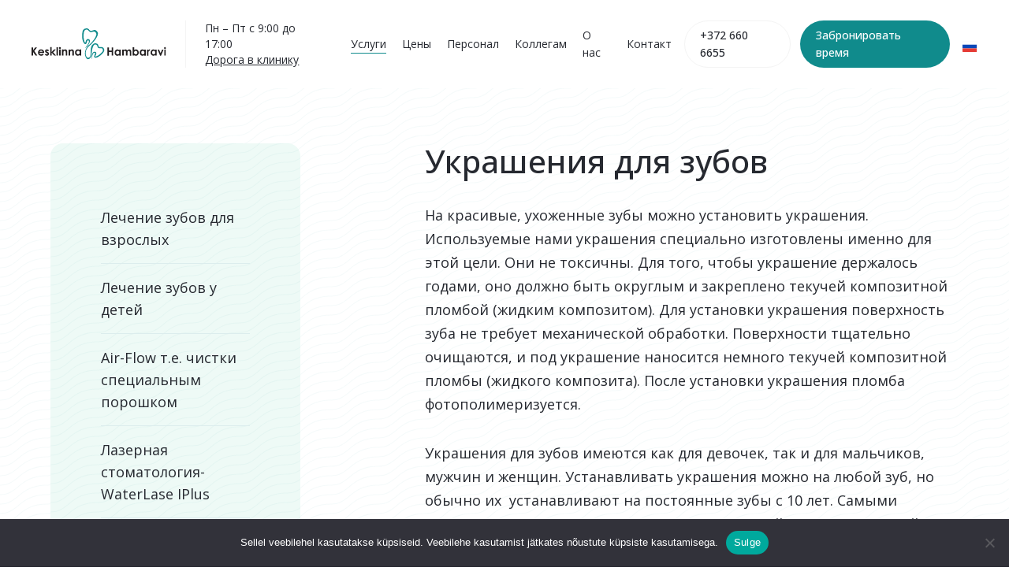

--- FILE ---
content_type: text/html; charset=UTF-8
request_url: https://kesklinnahambaravi.ee/ru/%D1%83%D1%81%D0%BB%D1%83%D0%B3%D0%B8/%D1%83%D0%BA%D1%80%D0%B0%D1%88%D0%B5%D0%BD%D0%B8%D1%8F-%D0%B4%D0%BB%D1%8F-%D0%B7%D1%83%D0%B1%D0%BE%D0%B2/
body_size: 27320
content:
<!doctype html>
<html lang="ru-RU" class="no-js">
<head>
	<meta charset="UTF-8">
	<meta name="viewport" content="width=device-width, initial-scale=1, maximum-scale=5" /><meta name='robots' content='index, follow, max-image-preview:large, max-snippet:-1, max-video-preview:-1' />
<link rel="alternate" hreflang="en" href="https://kesklinnahambaravi.ee/en/services/dental-decorations/" />
<link rel="alternate" hreflang="et" href="https://kesklinnahambaravi.ee/teenused/hambakaunistused/" />
<link rel="alternate" hreflang="ru" href="https://kesklinnahambaravi.ee/ru/%d1%83%d1%81%d0%bb%d1%83%d0%b3%d0%b8/%d1%83%d0%ba%d1%80%d0%b0%d1%88%d0%b5%d0%bd%d0%b8%d1%8f-%d0%b4%d0%bb%d1%8f-%d0%b7%d1%83%d0%b1%d0%be%d0%b2/" />
<link rel="alternate" hreflang="x-default" href="https://kesklinnahambaravi.ee/teenused/hambakaunistused/" />

	<!-- This site is optimized with the Yoast SEO plugin v23.5 - https://yoast.com/wordpress/plugins/seo/ -->
	<title>Украшения для зубов - Kesklinna Hambaravi Tallinnas</title>
	<meta name="description" content="Все для вашей красивой улыбки, от совета до лучшего результата. Клиника предлагает широкий спектр стоматологических услуг. Запишитесь на прием на сайте или позвоните по телефону +372 555 15635." />
	<link rel="canonical" href="https://kesklinnahambaravi.ee/teenused/hambakaunistused/" />
	<meta property="og:locale" content="ru_RU" />
	<meta property="og:type" content="article" />
	<meta property="og:title" content="Украшения для зубов - Kesklinna Hambaravi Tallinnas" />
	<meta property="og:description" content="Все для вашей красивой улыбки, от совета до лучшего результата. Клиника предлагает широкий спектр стоматологических услуг. Запишитесь на прием на сайте или позвоните по телефону +372 555 15635." />
	<meta property="og:url" content="https://kesklinnahambaravi.ee/teenused/hambakaunistused/" />
	<meta property="og:site_name" content="Kesklinna Hambaravi Tallinnas" />
	<meta property="article:modified_time" content="2023-06-19T09:56:09+00:00" />
	<meta property="og:image" content="https://kesklinnahambaravi.ee/wp-content/uploads/2023/05/kiviga-hobe.png-valmis-300x138.png" />
	<meta name="twitter:card" content="summary_large_image" />
	<meta name="twitter:label1" content="Примерное время для чтения" />
	<meta name="twitter:data1" content="2 минуты" />
	<script type="application/ld+json" class="yoast-schema-graph">{"@context":"https://schema.org","@graph":[{"@type":"WebPage","@id":"https://kesklinnahambaravi.ee/teenused/hambakaunistused/","url":"https://kesklinnahambaravi.ee/teenused/hambakaunistused/","name":"Украшения для зубов - Kesklinna Hambaravi Tallinnas","isPartOf":{"@id":"https://kesklinnahambaravi.ee/#website"},"primaryImageOfPage":{"@id":"https://kesklinnahambaravi.ee/teenused/hambakaunistused/#primaryimage"},"image":{"@id":"https://kesklinnahambaravi.ee/teenused/hambakaunistused/#primaryimage"},"thumbnailUrl":"https://kesklinnahambaravi.ee/wp-content/uploads/2023/05/kiviga-hobe.png-valmis-300x138.png","datePublished":"2023-01-17T10:47:02+00:00","dateModified":"2023-06-19T09:56:09+00:00","description":"Все для вашей красивой улыбки, от совета до лучшего результата. Клиника предлагает широкий спектр стоматологических услуг. Запишитесь на прием на сайте или позвоните по телефону +372 555 15635.","breadcrumb":{"@id":"https://kesklinnahambaravi.ee/teenused/hambakaunistused/#breadcrumb"},"inLanguage":"ru-RU","potentialAction":[{"@type":"ReadAction","target":["https://kesklinnahambaravi.ee/teenused/hambakaunistused/"]}]},{"@type":"ImageObject","inLanguage":"ru-RU","@id":"https://kesklinnahambaravi.ee/teenused/hambakaunistused/#primaryimage","url":"https://kesklinnahambaravi.ee/wp-content/uploads/2023/05/kiviga-hobe.png-valmis-300x138.png","contentUrl":"https://kesklinnahambaravi.ee/wp-content/uploads/2023/05/kiviga-hobe.png-valmis-300x138.png"},{"@type":"BreadcrumbList","@id":"https://kesklinnahambaravi.ee/teenused/hambakaunistused/#breadcrumb","itemListElement":[{"@type":"ListItem","position":1,"name":"Home","item":"https://kesklinnahambaravi.ee/ru/"},{"@type":"ListItem","position":2,"name":"Услуги","item":"https://kesklinnahambaravi.ee/ru/%d1%83%d1%81%d0%bb%d1%83%d0%b3%d0%b8/"},{"@type":"ListItem","position":3,"name":"Украшения для зубов"}]},{"@type":"WebSite","@id":"https://kesklinnahambaravi.ee/#website","url":"https://kesklinnahambaravi.ee/","name":"Kesklinna Hambaravi Tallinnas","description":"30 aastat kogemusi hambaravis","publisher":{"@id":"https://kesklinnahambaravi.ee/#organization"},"potentialAction":[{"@type":"SearchAction","target":{"@type":"EntryPoint","urlTemplate":"https://kesklinnahambaravi.ee/?s={search_term_string}"},"query-input":{"@type":"PropertyValueSpecification","valueRequired":true,"valueName":"search_term_string"}}],"inLanguage":"ru-RU"},{"@type":"Organization","@id":"https://kesklinnahambaravi.ee/#organization","name":"Kesklinna Hambaravi","url":"https://kesklinnahambaravi.ee/","logo":{"@type":"ImageObject","inLanguage":"ru-RU","@id":"https://kesklinnahambaravi.ee/#/schema/logo/image/","url":"https://kesklinnahambaravi.ee/wp-content/uploads/2022/10/Kesklinna-Hambaravi-Logo.svg","contentUrl":"https://kesklinnahambaravi.ee/wp-content/uploads/2022/10/Kesklinna-Hambaravi-Logo.svg","width":210,"height":49,"caption":"Kesklinna Hambaravi"},"image":{"@id":"https://kesklinnahambaravi.ee/#/schema/logo/image/"}}]}</script>
	<!-- / Yoast SEO plugin. -->


<link rel='dns-prefetch' href='//fonts.googleapis.com' />
<link rel="alternate" type="application/rss+xml" title="Kesklinna Hambaravi Tallinnas &raquo; Лента" href="https://kesklinnahambaravi.ee/ru/feed/" />
<link rel="alternate" type="application/rss+xml" title="Kesklinna Hambaravi Tallinnas &raquo; Лента комментариев" href="https://kesklinnahambaravi.ee/ru/comments/feed/" />
<link rel="preload" href="https://kesklinnahambaravi.ee/wp-content/themes/salient/css/fonts/icomoon.woff?v=1.3" as="font" type="font/woff" crossorigin="anonymous"><style id='classic-theme-styles-inline-css' type='text/css'>
/*! This file is auto-generated */
.wp-block-button__link{color:#fff;background-color:#32373c;border-radius:9999px;box-shadow:none;text-decoration:none;padding:calc(.667em + 2px) calc(1.333em + 2px);font-size:1.125em}.wp-block-file__button{background:#32373c;color:#fff;text-decoration:none}
</style>
<style id='global-styles-inline-css' type='text/css'>
body{--wp--preset--color--black: #000000;--wp--preset--color--cyan-bluish-gray: #abb8c3;--wp--preset--color--white: #ffffff;--wp--preset--color--pale-pink: #f78da7;--wp--preset--color--vivid-red: #cf2e2e;--wp--preset--color--luminous-vivid-orange: #ff6900;--wp--preset--color--luminous-vivid-amber: #fcb900;--wp--preset--color--light-green-cyan: #7bdcb5;--wp--preset--color--vivid-green-cyan: #00d084;--wp--preset--color--pale-cyan-blue: #8ed1fc;--wp--preset--color--vivid-cyan-blue: #0693e3;--wp--preset--color--vivid-purple: #9b51e0;--wp--preset--gradient--vivid-cyan-blue-to-vivid-purple: linear-gradient(135deg,rgba(6,147,227,1) 0%,rgb(155,81,224) 100%);--wp--preset--gradient--light-green-cyan-to-vivid-green-cyan: linear-gradient(135deg,rgb(122,220,180) 0%,rgb(0,208,130) 100%);--wp--preset--gradient--luminous-vivid-amber-to-luminous-vivid-orange: linear-gradient(135deg,rgba(252,185,0,1) 0%,rgba(255,105,0,1) 100%);--wp--preset--gradient--luminous-vivid-orange-to-vivid-red: linear-gradient(135deg,rgba(255,105,0,1) 0%,rgb(207,46,46) 100%);--wp--preset--gradient--very-light-gray-to-cyan-bluish-gray: linear-gradient(135deg,rgb(238,238,238) 0%,rgb(169,184,195) 100%);--wp--preset--gradient--cool-to-warm-spectrum: linear-gradient(135deg,rgb(74,234,220) 0%,rgb(151,120,209) 20%,rgb(207,42,186) 40%,rgb(238,44,130) 60%,rgb(251,105,98) 80%,rgb(254,248,76) 100%);--wp--preset--gradient--blush-light-purple: linear-gradient(135deg,rgb(255,206,236) 0%,rgb(152,150,240) 100%);--wp--preset--gradient--blush-bordeaux: linear-gradient(135deg,rgb(254,205,165) 0%,rgb(254,45,45) 50%,rgb(107,0,62) 100%);--wp--preset--gradient--luminous-dusk: linear-gradient(135deg,rgb(255,203,112) 0%,rgb(199,81,192) 50%,rgb(65,88,208) 100%);--wp--preset--gradient--pale-ocean: linear-gradient(135deg,rgb(255,245,203) 0%,rgb(182,227,212) 50%,rgb(51,167,181) 100%);--wp--preset--gradient--electric-grass: linear-gradient(135deg,rgb(202,248,128) 0%,rgb(113,206,126) 100%);--wp--preset--gradient--midnight: linear-gradient(135deg,rgb(2,3,129) 0%,rgb(40,116,252) 100%);--wp--preset--font-size--small: 13px;--wp--preset--font-size--medium: 20px;--wp--preset--font-size--large: 36px;--wp--preset--font-size--x-large: 42px;--wp--preset--spacing--20: 0.44rem;--wp--preset--spacing--30: 0.67rem;--wp--preset--spacing--40: 1rem;--wp--preset--spacing--50: 1.5rem;--wp--preset--spacing--60: 2.25rem;--wp--preset--spacing--70: 3.38rem;--wp--preset--spacing--80: 5.06rem;--wp--preset--shadow--natural: 6px 6px 9px rgba(0, 0, 0, 0.2);--wp--preset--shadow--deep: 12px 12px 50px rgba(0, 0, 0, 0.4);--wp--preset--shadow--sharp: 6px 6px 0px rgba(0, 0, 0, 0.2);--wp--preset--shadow--outlined: 6px 6px 0px -3px rgba(255, 255, 255, 1), 6px 6px rgba(0, 0, 0, 1);--wp--preset--shadow--crisp: 6px 6px 0px rgba(0, 0, 0, 1);}:where(.is-layout-flex){gap: 0.5em;}:where(.is-layout-grid){gap: 0.5em;}body .is-layout-flow > .alignleft{float: left;margin-inline-start: 0;margin-inline-end: 2em;}body .is-layout-flow > .alignright{float: right;margin-inline-start: 2em;margin-inline-end: 0;}body .is-layout-flow > .aligncenter{margin-left: auto !important;margin-right: auto !important;}body .is-layout-constrained > .alignleft{float: left;margin-inline-start: 0;margin-inline-end: 2em;}body .is-layout-constrained > .alignright{float: right;margin-inline-start: 2em;margin-inline-end: 0;}body .is-layout-constrained > .aligncenter{margin-left: auto !important;margin-right: auto !important;}body .is-layout-constrained > :where(:not(.alignleft):not(.alignright):not(.alignfull)){max-width: var(--wp--style--global--content-size);margin-left: auto !important;margin-right: auto !important;}body .is-layout-constrained > .alignwide{max-width: var(--wp--style--global--wide-size);}body .is-layout-flex{display: flex;}body .is-layout-flex{flex-wrap: wrap;align-items: center;}body .is-layout-flex > *{margin: 0;}body .is-layout-grid{display: grid;}body .is-layout-grid > *{margin: 0;}:where(.wp-block-columns.is-layout-flex){gap: 2em;}:where(.wp-block-columns.is-layout-grid){gap: 2em;}:where(.wp-block-post-template.is-layout-flex){gap: 1.25em;}:where(.wp-block-post-template.is-layout-grid){gap: 1.25em;}.has-black-color{color: var(--wp--preset--color--black) !important;}.has-cyan-bluish-gray-color{color: var(--wp--preset--color--cyan-bluish-gray) !important;}.has-white-color{color: var(--wp--preset--color--white) !important;}.has-pale-pink-color{color: var(--wp--preset--color--pale-pink) !important;}.has-vivid-red-color{color: var(--wp--preset--color--vivid-red) !important;}.has-luminous-vivid-orange-color{color: var(--wp--preset--color--luminous-vivid-orange) !important;}.has-luminous-vivid-amber-color{color: var(--wp--preset--color--luminous-vivid-amber) !important;}.has-light-green-cyan-color{color: var(--wp--preset--color--light-green-cyan) !important;}.has-vivid-green-cyan-color{color: var(--wp--preset--color--vivid-green-cyan) !important;}.has-pale-cyan-blue-color{color: var(--wp--preset--color--pale-cyan-blue) !important;}.has-vivid-cyan-blue-color{color: var(--wp--preset--color--vivid-cyan-blue) !important;}.has-vivid-purple-color{color: var(--wp--preset--color--vivid-purple) !important;}.has-black-background-color{background-color: var(--wp--preset--color--black) !important;}.has-cyan-bluish-gray-background-color{background-color: var(--wp--preset--color--cyan-bluish-gray) !important;}.has-white-background-color{background-color: var(--wp--preset--color--white) !important;}.has-pale-pink-background-color{background-color: var(--wp--preset--color--pale-pink) !important;}.has-vivid-red-background-color{background-color: var(--wp--preset--color--vivid-red) !important;}.has-luminous-vivid-orange-background-color{background-color: var(--wp--preset--color--luminous-vivid-orange) !important;}.has-luminous-vivid-amber-background-color{background-color: var(--wp--preset--color--luminous-vivid-amber) !important;}.has-light-green-cyan-background-color{background-color: var(--wp--preset--color--light-green-cyan) !important;}.has-vivid-green-cyan-background-color{background-color: var(--wp--preset--color--vivid-green-cyan) !important;}.has-pale-cyan-blue-background-color{background-color: var(--wp--preset--color--pale-cyan-blue) !important;}.has-vivid-cyan-blue-background-color{background-color: var(--wp--preset--color--vivid-cyan-blue) !important;}.has-vivid-purple-background-color{background-color: var(--wp--preset--color--vivid-purple) !important;}.has-black-border-color{border-color: var(--wp--preset--color--black) !important;}.has-cyan-bluish-gray-border-color{border-color: var(--wp--preset--color--cyan-bluish-gray) !important;}.has-white-border-color{border-color: var(--wp--preset--color--white) !important;}.has-pale-pink-border-color{border-color: var(--wp--preset--color--pale-pink) !important;}.has-vivid-red-border-color{border-color: var(--wp--preset--color--vivid-red) !important;}.has-luminous-vivid-orange-border-color{border-color: var(--wp--preset--color--luminous-vivid-orange) !important;}.has-luminous-vivid-amber-border-color{border-color: var(--wp--preset--color--luminous-vivid-amber) !important;}.has-light-green-cyan-border-color{border-color: var(--wp--preset--color--light-green-cyan) !important;}.has-vivid-green-cyan-border-color{border-color: var(--wp--preset--color--vivid-green-cyan) !important;}.has-pale-cyan-blue-border-color{border-color: var(--wp--preset--color--pale-cyan-blue) !important;}.has-vivid-cyan-blue-border-color{border-color: var(--wp--preset--color--vivid-cyan-blue) !important;}.has-vivid-purple-border-color{border-color: var(--wp--preset--color--vivid-purple) !important;}.has-vivid-cyan-blue-to-vivid-purple-gradient-background{background: var(--wp--preset--gradient--vivid-cyan-blue-to-vivid-purple) !important;}.has-light-green-cyan-to-vivid-green-cyan-gradient-background{background: var(--wp--preset--gradient--light-green-cyan-to-vivid-green-cyan) !important;}.has-luminous-vivid-amber-to-luminous-vivid-orange-gradient-background{background: var(--wp--preset--gradient--luminous-vivid-amber-to-luminous-vivid-orange) !important;}.has-luminous-vivid-orange-to-vivid-red-gradient-background{background: var(--wp--preset--gradient--luminous-vivid-orange-to-vivid-red) !important;}.has-very-light-gray-to-cyan-bluish-gray-gradient-background{background: var(--wp--preset--gradient--very-light-gray-to-cyan-bluish-gray) !important;}.has-cool-to-warm-spectrum-gradient-background{background: var(--wp--preset--gradient--cool-to-warm-spectrum) !important;}.has-blush-light-purple-gradient-background{background: var(--wp--preset--gradient--blush-light-purple) !important;}.has-blush-bordeaux-gradient-background{background: var(--wp--preset--gradient--blush-bordeaux) !important;}.has-luminous-dusk-gradient-background{background: var(--wp--preset--gradient--luminous-dusk) !important;}.has-pale-ocean-gradient-background{background: var(--wp--preset--gradient--pale-ocean) !important;}.has-electric-grass-gradient-background{background: var(--wp--preset--gradient--electric-grass) !important;}.has-midnight-gradient-background{background: var(--wp--preset--gradient--midnight) !important;}.has-small-font-size{font-size: var(--wp--preset--font-size--small) !important;}.has-medium-font-size{font-size: var(--wp--preset--font-size--medium) !important;}.has-large-font-size{font-size: var(--wp--preset--font-size--large) !important;}.has-x-large-font-size{font-size: var(--wp--preset--font-size--x-large) !important;}
.wp-block-navigation a:where(:not(.wp-element-button)){color: inherit;}
:where(.wp-block-post-template.is-layout-flex){gap: 1.25em;}:where(.wp-block-post-template.is-layout-grid){gap: 1.25em;}
:where(.wp-block-columns.is-layout-flex){gap: 2em;}:where(.wp-block-columns.is-layout-grid){gap: 2em;}
.wp-block-pullquote{font-size: 1.5em;line-height: 1.6;}
</style>
<link rel='stylesheet' id='contact-form-7-css' href='https://kesklinnahambaravi.ee/wp-content/plugins/contact-form-7/includes/css/styles.css?ver=5.9.8' type='text/css' media='all' />
<link rel='stylesheet' id='cookie-notice-front-css' href='https://kesklinnahambaravi.ee/wp-content/plugins/cookie-notice/css/front.min.css?ver=2.5.11' type='text/css' media='all' />
<link rel='stylesheet' id='wpcf7-redirect-script-frontend-css' href='https://kesklinnahambaravi.ee/wp-content/plugins/wpcf7-redirect/build/assets/frontend-script.css?ver=2c532d7e2be36f6af233' type='text/css' media='all' />
<link rel='stylesheet' id='wpml-menu-item-0-css' href='https://kesklinnahambaravi.ee/wp-content/plugins/sitepress-multilingual-cms/templates/language-switchers/menu-item/style.min.css?ver=1' type='text/css' media='all' />
<link rel='stylesheet' id='font-awesome-css' href='https://kesklinnahambaravi.ee/wp-content/themes/salient/css/font-awesome.min.css?ver=4.7.1' type='text/css' media='all' />
<link rel='stylesheet' id='salient-grid-system-css' href='https://kesklinnahambaravi.ee/wp-content/themes/salient/css/build/grid-system.css?ver=15.0.4' type='text/css' media='all' />
<link rel='stylesheet' id='main-styles-css' href='https://kesklinnahambaravi.ee/wp-content/themes/salient/css/build/style.css?ver=15.0.4' type='text/css' media='all' />
<style id='main-styles-inline-css' type='text/css'>
body.page-template-page-sidebar-php .main-content >.row >.post-area,
		body.page-template-page-sidebar-php .main-content >.row >#sidebar,
		body.page-template-page-left-sidebar-php .main-content >.row >.post-area,
		body.page-template-page-left-sidebar-php .main-content >.row >#sidebar{
		  margin-top:30px
		}
</style>
<link rel='stylesheet' id='nectar_default_font_open_sans-css' href='https://fonts.googleapis.com/css?family=Open+Sans%3A300%2C400%2C600%2C700&#038;subset=latin%2Clatin-ext&#038;display=swap' type='text/css' media='all' />
<link rel='stylesheet' id='responsive-css' href='https://kesklinnahambaravi.ee/wp-content/themes/salient/css/build/responsive.css?ver=15.0.4' type='text/css' media='all' />
<link rel='stylesheet' id='select2-css' href='https://kesklinnahambaravi.ee/wp-content/themes/salient/css/build/plugins/select2.css?ver=4.0.1' type='text/css' media='all' />
<link rel='stylesheet' id='skin-material-css' href='https://kesklinnahambaravi.ee/wp-content/themes/salient/css/build/skin-material.css?ver=15.0.4' type='text/css' media='all' />
<style id='salient-wp-menu-dynamic-fallback-inline-css' type='text/css'>
#header-outer .nectar-ext-menu-item .image-layer-outer,#header-outer .nectar-ext-menu-item .image-layer,#header-outer .nectar-ext-menu-item .color-overlay,#slide-out-widget-area .nectar-ext-menu-item .image-layer-outer,#slide-out-widget-area .nectar-ext-menu-item .color-overlay,#slide-out-widget-area .nectar-ext-menu-item .image-layer{position:absolute;top:0;left:0;width:100%;height:100%;overflow:hidden;}.nectar-ext-menu-item .inner-content{position:relative;z-index:10;width:100%;}.nectar-ext-menu-item .image-layer{background-size:cover;background-position:center;transition:opacity 0.25s ease 0.1s;}#header-outer nav .nectar-ext-menu-item .image-layer:not(.loaded){background-image:none!important;}#header-outer nav .nectar-ext-menu-item .image-layer{opacity:0;}#header-outer nav .nectar-ext-menu-item .image-layer.loaded{opacity:1;}.nectar-ext-menu-item span[class*="inherit-h"] + .menu-item-desc{margin-top:0.4rem;}#mobile-menu .nectar-ext-menu-item .title,#slide-out-widget-area .nectar-ext-menu-item .title,.nectar-ext-menu-item .menu-title-text,.nectar-ext-menu-item .menu-item-desc{position:relative;}.nectar-ext-menu-item .menu-item-desc{display:block;line-height:1.4em;}body #slide-out-widget-area .nectar-ext-menu-item .menu-item-desc{line-height:1.4em;}#mobile-menu .nectar-ext-menu-item .title,#slide-out-widget-area .nectar-ext-menu-item:not(.style-img-above-text) .title,.nectar-ext-menu-item:not(.style-img-above-text) .menu-title-text,.nectar-ext-menu-item:not(.style-img-above-text) .menu-item-desc,.nectar-ext-menu-item:not(.style-img-above-text) i:before,.nectar-ext-menu-item:not(.style-img-above-text) .svg-icon{color:#fff;}#mobile-menu .nectar-ext-menu-item.style-img-above-text .title{color:inherit;}.sf-menu li ul li a .nectar-ext-menu-item .menu-title-text:after{display:none;}.menu-item .widget-area-active[data-margin="default"] > div:not(:last-child){margin-bottom:20px;}.nectar-ext-menu-item .color-overlay{transition:opacity 0.5s cubic-bezier(.15,.75,.5,1);}.nectar-ext-menu-item:hover .hover-zoom-in-slow .image-layer{transform:scale(1.15);transition:transform 4s cubic-bezier(0.1,0.2,.7,1);}.nectar-ext-menu-item:hover .hover-zoom-in-slow .color-overlay{transition:opacity 1.5s cubic-bezier(.15,.75,.5,1);}.nectar-ext-menu-item .hover-zoom-in-slow .image-layer{transition:transform 0.5s cubic-bezier(.15,.75,.5,1);}.nectar-ext-menu-item .hover-zoom-in-slow .color-overlay{transition:opacity 0.5s cubic-bezier(.15,.75,.5,1);}.nectar-ext-menu-item:hover .hover-zoom-in .image-layer{transform:scale(1.12);}.nectar-ext-menu-item .hover-zoom-in .image-layer{transition:transform 0.5s cubic-bezier(.15,.75,.5,1);}.nectar-ext-menu-item{display:flex;text-align:left;}#slide-out-widget-area .nectar-ext-menu-item .title,#slide-out-widget-area .nectar-ext-menu-item .menu-item-desc,#slide-out-widget-area .nectar-ext-menu-item .menu-title-text,#mobile-menu .nectar-ext-menu-item .title,#mobile-menu .nectar-ext-menu-item .menu-item-desc,#mobile-menu .nectar-ext-menu-item .menu-title-text{color:inherit!important;}#slide-out-widget-area .nectar-ext-menu-item,#mobile-menu .nectar-ext-menu-item{display:block;}#slide-out-widget-area.fullscreen-alt .nectar-ext-menu-item,#slide-out-widget-area.fullscreen .nectar-ext-menu-item{text-align:center;}#header-outer .nectar-ext-menu-item.style-img-above-text .image-layer-outer,#slide-out-widget-area .nectar-ext-menu-item.style-img-above-text .image-layer-outer{position:relative;}#header-outer .nectar-ext-menu-item.style-img-above-text,#slide-out-widget-area .nectar-ext-menu-item.style-img-above-text{flex-direction:column;}@media only screen and (max-width:999px){body #header-outer #logo{position:relative;margin:0 0;}body #header-space{height:64px;}body[data-button-style^="rounded"] #header-outer .menu-item-1232 > a{border-left-width:15px;border-right-width:15px;}body[data-button-style^="rounded"] #header-outer .menu-item-1232 > a:before,body[data-button-style^="rounded"] #header-outer .menu-item-1232 > a:after{left:-15px;width:calc(100% + 30px);}}@media only screen and (min-width:1000px){body #header-outer .menu-item-1232 > a{border-left-width:24px;border-right-width:24px;}body #header-outer #header-secondary-outer .menu-item-1232 > a{border-left:12px solid transparent;border-right:12px solid transparent;}body #header-outer .menu-item-1232 > a:before,body #header-outer .menu-item-1232 > a:after{left:-24px;width:calc(100% + 48px);}#header-outer #header-secondary-outer .menu-item-1232 > a:before,#header-outer #header-secondary-outer .menu-item-1232 > a:after{left:-12px;width:calc(100% + 24px);}}#header-outer .menu-item-1232 > a{border:12px solid transparent;opacity:1!important;}#header-outer #header-secondary-outer .menu-item-1232 > a{border-top:0;border-bottom:0;}#header-outer #top li.menu-item-1232 > a .nectar-menu-icon{transition:none;}body #header-outer[data-has-menu][data-format] header#top nav ul.sf-menu li.menu-item.menu-item-1232[class*="menu-item-btn-style"] > a *:not(.char),body #header-outer[data-has-menu][data-format] header#top nav ul.sf-menu li.menu-item.menu-item-1232[class*="menu-item-btn-style"] > a:hover *:not(.char){color:inherit!important;transition:none;opacity:1;}#header-outer .menu-item-1232 > a:hover,#header-outer #top nav .sf-menu li.menu-item.menu-item-1232 > a:hover,#header-outer .menu-item-1232[class*="current"] > a,#header-outer #top nav .sf-menu li.menu-item.menu-item-1232[class*="current"] > a{color:#fff!important;}#header-outer[data-has-menu="true"].transparent #top nav ul.sf-menu li.menu-item-1232 > a:hover .nectar-menu-icon{color:#fff!important;}#header-outer .menu-item-1232 > a:before,#header-outer .menu-item-1232 > a:after{position:absolute;top:50%!important;left:-12px;width:calc(100% + 24px);height:calc(100% + 24px);content:"";display:block;z-index:-1;transform-origin:top;transform:translateY(-50%)!important;transition:opacity .45s cubic-bezier(0.25,1,0.33,1),transform .45s cubic-bezier(0.25,1,0.33,1),border-color .45s cubic-bezier(0.25,1,0.33,1),color .45s cubic-bezier(0.25,1,0.33,1),background-color .45s cubic-bezier(0.25,1,0.33,1),box-shadow .45s cubic-bezier(0.25,1,0.33,1);}#header-outer #header-secondary-outer .menu-item-1232 > a:after,#header-outer #header-secondary-outer .menu-item-1232 > a:before{height:calc(100% + 12px);}#header-outer .menu-item-1232 > a:after{opacity:0;transition:opacity 0.3s ease,transform 0.3s ease;}#header-outer .menu-item-1232 > a .menu-title-text:after{display:none!important;}#header-outer .menu-item-1232 > a:before{border:1px solid;opacity:0.25;box-sizing:border-box;}#header-outer .menu-item-1232 > a:after{background:#108b8c;}#header-outer .menu-item-1232 > a:hover,#header-outer .menu-item-1232[class*="current"] > a{color:#fff;}#header-outer .menu-item-1232 > a:hover:after,#header-outer .menu-item-1232[class*="current"] > a:after{opacity:1;}@media only screen and (max-width:999px){body #header-outer #logo{position:relative;margin:0 0;}body #header-space{height:64px;}body[data-button-style^="rounded"] #header-outer .menu-item-1233 > a{border-left-width:15px;border-right-width:15px;}body[data-button-style^="rounded"] #header-outer .menu-item-1233 > a:before,body[data-button-style^="rounded"] #header-outer .menu-item-1233 > a:after{left:-15px;width:calc(100% + 30px);}}@media only screen and (min-width:1000px){body #header-outer .menu-item-1233 > a{border-left-width:24px;border-right-width:24px;}body #header-outer #header-secondary-outer .menu-item-1233 > a{border-left:12px solid transparent;border-right:12px solid transparent;}body #header-outer .menu-item-1233 > a:before,body #header-outer .menu-item-1233 > a:after{left:-24px;width:calc(100% + 48px);}#header-outer #header-secondary-outer .menu-item-1233 > a:before,#header-outer #header-secondary-outer .menu-item-1233 > a:after{left:-12px;width:calc(100% + 24px);}}#header-outer .menu-item-1233 > a{border:12px solid transparent;opacity:1!important;}#header-outer #header-secondary-outer .menu-item-1233 > a{border-top:0;border-bottom:0;}#header-outer #top li.menu-item-1233 > a .nectar-menu-icon{transition:none;}body #header-outer[data-has-menu][data-format] header#top nav ul.sf-menu li.menu-item.menu-item-1233[class*="menu-item-btn-style"] > a *:not(.char),body #header-outer[data-has-menu][data-format] header#top nav ul.sf-menu li.menu-item.menu-item-1233[class*="menu-item-btn-style"] > a:hover *:not(.char){color:inherit!important;transition:none;opacity:1;}#header-outer .menu-item-1233 > a,#header-outer #top nav .menu-item-1233 > a,#header-outer.transparent nav > ul.sf-menu .menu-item.menu-item-1233 > a,#header-outer.transparent #top nav > ul.sf-menu .menu-item.menu-item-1233 > a{color:#fff!important;}#header-outer[data-has-menu="true"].transparent #top nav ul.sf-menu li.menu-item-1233 > a:hover .nectar-menu-icon{color:#fff!important;}#header-outer .menu-item-1233 > a:before,#header-outer .menu-item-1233 > a:after{position:absolute;top:50%!important;left:-12px;width:calc(100% + 24px);height:calc(100% + 24px);content:"";display:block;z-index:-1;transform-origin:top;transform:translateY(-50%)!important;transition:opacity .45s cubic-bezier(0.25,1,0.33,1),transform .45s cubic-bezier(0.25,1,0.33,1),border-color .45s cubic-bezier(0.25,1,0.33,1),color .45s cubic-bezier(0.25,1,0.33,1),background-color .45s cubic-bezier(0.25,1,0.33,1),box-shadow .45s cubic-bezier(0.25,1,0.33,1);}#header-outer #header-secondary-outer .menu-item-1233 > a:after,#header-outer #header-secondary-outer .menu-item-1233 > a:before{height:calc(100% + 12px);}#header-outer .menu-item-1233 > a:after{opacity:0;transition:opacity 0.3s ease,transform 0.3s ease;}#header-outer .menu-item-1233 > a .menu-title-text:after{display:none!important;}#header-outer .menu-item-1233 > a{color:#fff;}#header-outer .menu-item-1233 > a:before{background:#108b8c;}#header-outer .menu-item-1233 > a:hover:after,#header-outer .menu-item-1233[class*="current"] > a:after{opacity:1;}
</style>
<link rel='stylesheet' id='nectar-widget-posts-css' href='https://kesklinnahambaravi.ee/wp-content/themes/salient/css/build/elements/widget-nectar-posts.css?ver=15.0.4' type='text/css' media='all' />
<link rel='stylesheet' id='js_composer_front-css' href='https://kesklinnahambaravi.ee/wp-content/plugins/js_composer_salient/assets/css/js_composer.min.css?ver=6.9.1' type='text/css' media='all' />
<link rel='stylesheet' id='dynamic-css-css' href='https://kesklinnahambaravi.ee/wp-content/themes/salient/css/salient-dynamic-styles.css?ver=176' type='text/css' media='all' />
<style id='dynamic-css-inline-css' type='text/css'>
@media only screen and (min-width:1000px){body #ajax-content-wrap.no-scroll{min-height:calc(100vh - 96px);height:calc(100vh - 96px)!important;}}@media only screen and (min-width:1000px){#page-header-wrap.fullscreen-header,#page-header-wrap.fullscreen-header #page-header-bg,html:not(.nectar-box-roll-loaded) .nectar-box-roll > #page-header-bg.fullscreen-header,.nectar_fullscreen_zoom_recent_projects,#nectar_fullscreen_rows:not(.afterLoaded) > div{height:calc(100vh - 95px);}.wpb_row.vc_row-o-full-height.top-level,.wpb_row.vc_row-o-full-height.top-level > .col.span_12{min-height:calc(100vh - 95px);}html:not(.nectar-box-roll-loaded) .nectar-box-roll > #page-header-bg.fullscreen-header{top:96px;}.nectar-slider-wrap[data-fullscreen="true"]:not(.loaded),.nectar-slider-wrap[data-fullscreen="true"]:not(.loaded) .swiper-container{height:calc(100vh - 94px)!important;}.admin-bar .nectar-slider-wrap[data-fullscreen="true"]:not(.loaded),.admin-bar .nectar-slider-wrap[data-fullscreen="true"]:not(.loaded) .swiper-container{height:calc(100vh - 94px - 32px)!important;}}.admin-bar[class*="page-template-template-no-header"] .wpb_row.vc_row-o-full-height.top-level,.admin-bar[class*="page-template-template-no-header"] .wpb_row.vc_row-o-full-height.top-level > .col.span_12{min-height:calc(100vh - 32px);}body[class*="page-template-template-no-header"] .wpb_row.vc_row-o-full-height.top-level,body[class*="page-template-template-no-header"] .wpb_row.vc_row-o-full-height.top-level > .col.span_12{min-height:100vh;}@media only screen and (max-width:999px){.using-mobile-browser #nectar_fullscreen_rows:not(.afterLoaded):not([data-mobile-disable="on"]) > div{height:calc(100vh - 116px);}.using-mobile-browser .wpb_row.vc_row-o-full-height.top-level,.using-mobile-browser .wpb_row.vc_row-o-full-height.top-level > .col.span_12,[data-permanent-transparent="1"].using-mobile-browser .wpb_row.vc_row-o-full-height.top-level,[data-permanent-transparent="1"].using-mobile-browser .wpb_row.vc_row-o-full-height.top-level > .col.span_12{min-height:calc(100vh - 116px);}html:not(.nectar-box-roll-loaded) .nectar-box-roll > #page-header-bg.fullscreen-header,.nectar_fullscreen_zoom_recent_projects,.nectar-slider-wrap[data-fullscreen="true"]:not(.loaded),.nectar-slider-wrap[data-fullscreen="true"]:not(.loaded) .swiper-container,#nectar_fullscreen_rows:not(.afterLoaded):not([data-mobile-disable="on"]) > div{height:calc(100vh - 63px);}.wpb_row.vc_row-o-full-height.top-level,.wpb_row.vc_row-o-full-height.top-level > .col.span_12{min-height:calc(100vh - 63px);}body[data-transparent-header="false"] #ajax-content-wrap.no-scroll{min-height:calc(100vh - 63px);height:calc(100vh - 63px);}}#nectar_fullscreen_rows{background-color:transparent;}.screen-reader-text,.nectar-skip-to-content:not(:focus){border:0;clip:rect(1px,1px,1px,1px);clip-path:inset(50%);height:1px;margin:-1px;overflow:hidden;padding:0;position:absolute!important;width:1px;word-wrap:normal!important;}.row .col img:not([srcset]){width:auto;}.row .col img.img-with-animation.nectar-lazy:not([srcset]){width:100%;}
html {
  scroll-behavior: smooth;
}
@media (prefers-reduced-motion: reduce) {
  html {
    scroll-behavior: smooth;
  }
}

html {
  max-width: 100%;
  overflow-y: auto !important;
  overflow-x: hidden;
}

#sidebar .widget {
margin-bottom: 60px;
padding: 64px 64px 40px 64px;
background-color: #EEFAF6 !important;
background-image: url(https://justcreative.eu/projects/hambaravi/wp-content/uploads/2022/10/Dark-Bg-4.svg);
background-size: 300px 300px;
border-radius: 16px;
}

body .widget .nectar_widget[class*=nectar_blog_posts_]>li .post-date{
display:none !important;
}

.main-content #sidebar .widget .nectar_widget[class*=nectar_blog_posts_][data-style=hover-featured-image]>li:first-child:not(.has-img) {
border: none !important;
padding: 0px !important;
}


#footer-outer #footer-widgets .widget .nectar_widget[class*=nectar_blog_posts_][data-style*=hover-featured-image]>li, #sidebar .widget .nectar_widget[class*=nectar_blog_posts_][data-style*=hover-featured-image] li, .ascend #sidebar .widget .nectar_widget[class*=nectar_blog_posts_][data-style*=hover-featured-image] li, .widget .nectar_widget[class*=nectar_blog_posts_][data-style*=hover-featured-image]>li {
margin-bottom: 15px;
border-radius: 5px;
border: none !important;
padding: 0px !important;
transition: border-color .4s cubic-bezier(.25,1,.2,1);
overflow: hidden;
}

.main-content #sidebar .widget .nectar_widget[class*=nectar_blog_posts_][data-style=hover-featured-image]>li:first-child:hover:not(.has-img), .main-content #sidebar .widget .nectar_widget[class*=nectar_blog_posts_][data-style=hover-featured-image]>li:first-child:not(.has-img) {
border: none !important;
padding: 0px !important;
}





#ajax-content-wrap {
  background-image: url(https://kesklinnahambaravi.ee/wp-content/uploads/2022/10/Dark-Bg-4.svg);
background-size: 300px 300px;
background-repeat: repeat;
}

#header-outer[data-full-width="true"] header > .container {
  max-width: 1520px !important;
}


.container-wrap {
  background-color: transparent;
}

.post .content-inner {
  padding-bottom: 0px;
}

body:not([data-header-format="left-header"]) #header-outer .sf-menu li ul {
  width: 48px !important;
padding: 12px !important;
}



#header-outer header {
  padding: 8px 0px;
}

.svg-max-size {
  max-width:200px !important;
}

body a {
  color: #262930;
  text-decoration: underline;
  transition: all 0.3s ease-out;
}

body a:hover {
  color: #108B8C;
  
}


.nectar-cta .link_wrap .link_text, .post-heading a {
  text-decoration: none !important;
  color:#025253;
}

.nectar-cta[data-style="underline"] .link_wrap .link_text::after {

  border-bottom: 1px solid #025253;
    border-bottom-width: 1px;

}

.span_12.light .wpb_text_column a:not(:hover) {
  opacity:1;
}


.sf-menu * {

    padding: 0px !important;

}

.sf-menu > li ul {
  padding: 0px !important;
  width: auto !important;

}


ul.sub-menu img.wpml-ls-flag {
  width: 28px !important;
  margin-top: 0px !important;
}

#header-outer:not([data-format="left-header"]) #top nav > ul > li:not(.megamenu) ul a:hover 
{
  background-color: #fff !important;
}


body:not([data-header-format="left-header"]) #header-outer .sf-menu li ul {

  background-color: #fff !important;
}


.main-content img {
  border-radius: 16px;
}

.nectar-flickity .cell > .nectar-el-parallax-scroll, .wpb_video_widget .wpb_wrapper iframe {
  border-radius: 16px;
}


.current-page-ancestor span::after, .current-page-ancestor a::after {
  transform: scaleX(1) !important;
}



.menu-item-object-custom span {
  font-weight: 500;
}


#slide-out-widget-area[class*=slide-out-from-right] .off-canvas-menu-container li a {
    text-decoration:none;
}



body[data-button-style^="rounded"] #header-outer .menu-item > a {
    border-left-width: 24px;
    border-right-width: 24px;
}



body[data-button-style^="rounded"] #header-outer .menu-item > a:before, body #header-outer .menu-item > a::after {
    left: -28px;
    width: calc(100% + 56px);
}

body[data-button-style^="rounded"] #header-outer .menu-item > a:after, body #header-outer .menu-item > a::after {

}

#header-outer .menu-item-btn-style-button-border_extra-color-1 a, #header-outer .menu-item-btn-style-button_accent-color a {
    transition: all .2s ease !important;
}

#header-outer .menu-item-btn-style-button-border_extra-color-1:hover a, #header-outer .menu-item-btn-style-button_accent-color:hover a  {
  box-shadow: 0 20px 38px rgba(0,0,0,0.16);
-ms-transform: translateY(-3px) !important;
transform: translateY(-3px) !important;
-webkit-transform: translateY(-3px) !important;
border-radius:50px;
}

#header-outer .menu-item-btn-style-button-border_extra-color-1 > a:before {
    border: 1px solid;
    opacity: 1;
    box-sizing: border-box;
    border: #F4F4F4 1px solid;
    background-color: #fff;
}

.container-wrap li {
    padding-bottom:16px !important;
}

.remove-link .nectar-cta {
    display:none;
}

.remove-link h2 {
    padding-bottom:0px !important;
}

#header-outer .menu-item-btn-style-button-border_extra-color-1 a, #header-outer .menu-item-btn-style-button_accent-color a {
  border: 6px solid transparent;
    border-right-width: 0px;
    border-left-width: 0px;
  opacity: 1 !important;
}


#slide-out-widget-area.slide-out-from-right-hover {

    padding-top: 104px !important;
}

.open {


    ox-shadow: -1px 0px 122px -72px  rgb(0 0 0 / 75%);
    -webkit-box-shadow: -1px 0px 122px -72px rgb(0 0 0 / 75%);
    -moz-box-shadow: -1px 0px 122px -72px  rgba(0,0,0,0.75);
}

@media screen and (max-width: 1440px) {

body[data-button-style^="rounded"] #header-outer .menu-item > a {
    border-left-width: 16px;
    border-right-width: 16px;
}



body[data-button-style^="rounded"] #header-outer .menu-item > a:before, body #header-outer .menu-item > a::after {
    left: -20px;
    width: calc(100% + 40px);
    height: calc(100% + 16px);
}




}

@media screen and (max-width: 1024px) {

body[data-button-style^="rounded"] #header-outer .menu-item > a {
    border-left-width: 20px;
    border-right-width: 20px;
    font-size:16px !important;
}

body[data-button-style^="rounded"] #header-outer .menu-item > a:before {
    left: -20px;
    width: calc(100% + 40px);
    height: calc(100% + 24px);
}

#header-outer .menu-item-btn-style-button-border_extra-color-1 > a:before {
    border: 1px solid;
    opacity: 1;
    box-sizing: border-box;
    border: #F4F4F4 1px solid;
    background-color: #fff;
}

.remove-mobile {
    display:none;
}

}




.menu-item-948, .menu-item-1230 {
    display:none !important;
}


@media screen and (max-width: 1024px) {
    
    .menu-item-948, .menu-item-1230 {
    display: block  !important;
}

}


/* External-link*/

.external-link > p > span {
    
    display:flex;
    justify-content: center;
    
}

.external-link > p > span.link_wrap::after {
    
    height: 16px !important;
  width: 16px !important;
  content: "";
  background-image: url(https://kesklinnahambaravi.ee/wp-content/uploads/2022/11/external-link.svg);
background-size: 100%;
background-repeat: no-repeat;
flex-shrink: 0;
margin-left: 12px;
margin-top: 12px;
    
}

@media screen and (max-width: 1024px) {
    
    .external-link > p > span.link_wrap::after {
margin-top: 8px;
    
}

}



/* Accessibility */


.uwaw-how-it-works {
  display:none !important;
}



/* Form*/


input[type="submit"] {
  background-color: #fff !important;
  padding: 16px 56px;
  border: none;
  color: #025253 !important;
  cursor: pointer;
  transition: all .45s cubic-bezier(.25,1,.33,1);
  width: auto;
  font-family: 'Open Sans';
  font-weight: 500;
  font-size: 20px;
  border-radius: 50px;
}

label {
  font-size: 16px;
}


body[data-form-submit="regular"] .container-wrap input[type="submit"] { 
  background-color: #108b8c !important;
  padding: 16px 56px !important;
  border: none;
  color: #fff !important;
  cursor: pointer;
  transition: all .45s cubic-bezier(.25,1,.33,1);
  width: auto;
  font-family: 'Open Sans';
  font-weight: 500;
  font-size: 20px;
  border-radius: 50px;
}



/* Feedback*/

.nectar-flickity.nectar-carousel[data-column-border="true"] .flickity-slider .inner-wrap {
  border: none !important;
  padding:64px;
  background-color:#EEFAF6 !important;
background-image: url(https://kesklinnahambaravi.ee/wp-content/uploads/2022/10/Dark-Bg-4.svg);
background-size: 300px 300px;
color:#025253 !important;
}


.nectar-flickity.nectar-carousel[data-desktop-columns="2"][data-format="default"] .cell {
  width: 44% !important;
}

.nectar-flickity.nectar-carousel[data-format="default"][data-spacing*="default"][data-wrap="no-wrap"] .flickity-slider .cell >div {
  margin-right: 12px;
  margin-left: 12px;
}

.nectar-flickity.nectar-carousel[data-format="default"][data-spacing*="default"][data-wrap="no-wrap"] .flickity-slider .cell {
  margin-right: 0px;
}

.feedback-link-mobile {
    display:none !important;
}

@media screen and (max-width: 1024px) {

/* Feedback*/
    
.nectar-flickity.nectar-carousel[data-column-border="true"] .flickity-slider .inner-wrap {
  padding:32px;
}


.nectar-flickity.nectar-carousel[data-desktop-columns="2"][data-format="default"] .cell {
  width: 90% !important;
}

.feedback-link {
    display:none !important;
}

.feedback-link-mobile {
    display:block !important;
    padding:64px 32px 0px 32px !important;
}
    
}


/* Useful List*/



.nectar-post-grid-wrap[data-style="vertical_list"] .nectar-post-grid > div:not(:last-child)::after {

    background-color: #F4F4F4;

}

.useful-links h3 {
  font-size: 28px !important;
  line-height: 40px !important;
  padding:0px !important;
  
}

.useful-large-links h3 {
    
  padding:16px 0px 16px 0px !important;
  
}

.single .heading-title {
  padding-bottom: 0px;
  border-bottom: none;
  margin: 0px auto 0 auto !important;
  padding-left:112px;
}

#single-below-header {
    
  display:none !important;
  
}


@media screen and (max-width: 1024px) {

/* Useful List*/
    
.useful-links h3 {
  font-size: 21px !important;
  line-height: 28px !important;
}

.single .heading-title {
  padding-bottom: 0px;
  border-bottom: none;
  margin: 0px auto 0 auto !important;
  padding-left:0px;
}

.post-area.span_9 {
padding-left: 0px !important;
}
    
}


/* Quick Service Links*/

.service-bg{
  background-color: #108B8C;
background-image: url(https://kesklinnahambaravi.ee/wp-content/uploads/2022/10/Dark-Bg-50.svg);
background-size: 300px 300px !important;
background-repeat:repeat;
  padding:96px !important;
  border-radius: 16px 0px 0px 16px;
  
}

.service-bg h4, .service-bg a {
  color: #fff !important;
  
}


.service-links h3 {
  font-size: 28px !important;
  line-height: 40px !important;
  padding:0px !important;
  
}

.service-bg .nectar-cta[data-style="underline"] .link_wrap .link_text::after {
  border-bottom: 1px solid #fff;
  border-bottom-width: 1px;
border-bottom-width: 1px;
}

.service-links .nectar-cta[data-style="underline"] .link_wrap .link_text::after {
  border-bottom: none;
}

.service-links .nectar-cta[data-alignment="left"] {
  transition: all 0.3s ease-out;
  
}

.service-links .nectar-cta[data-alignment="left"]:hover {
  transform: translateX(25px);
  
}

.service-link {
  display:flex !important;


}

.service-zero::before {

    margin-right:24px;
    height: 48px !important;
  width: 48px !important;
  content: "";
  background-image: url(https://kesklinnahambaravi.ee/wp-content/uploads/2023/06/Laste-hambaravi.svg);
background-size: 100%;
background-repeat: no-repeat;
flex-shrink: 0;

}

.service-one::before {

    margin-right:24px;
    height: 48px !important;
  width: 48px !important;
  content: "";
  background-image: url(https://kesklinnahambaravi.ee/wp-content/uploads/2022/10/Taiskasvanute-hambaravi.svg);
background-size: 100%;
background-repeat: no-repeat;
flex-shrink: 0;

}

.service-two::before {

    margin-right:24px;
    height: 48px !important;
  width: 48px !important;
  content: "";
  background-image: url(https://kesklinnahambaravi.ee/wp-content/uploads/2023/06/Suukirurgia.svg);
background-size: 100%;
background-repeat: no-repeat;
flex-shrink: 0;

}

.service-three::before {

    margin-right:24px;
    height: 48px !important;
  width: 48px !important;
  content: "";
  background-image: url(https://kesklinnahambaravi.ee/wp-content/uploads/2022/10/Inman-Aligner.svg);
background-size: 100%;
background-repeat: no-repeat;
flex-shrink: 0;

}

.service-four::before {

    margin-right:24px;
    height: 48px !important;
  width: 48px !important;
  content: "";
  background-image: url(https://kesklinnahambaravi.ee/wp-content/uploads/2022/10/Proteesitood.svg);
background-size: 100%;
background-repeat: no-repeat;
flex-shrink: 0;

}

.service-five::before {

    margin-right:24px;
    height: 48px !important;
  width: 48px !important;
  content: "";
  background-image: url(https://kesklinnahambaravi.ee/wp-content/uploads/2022/10/Juureravi.svg);
background-size: 100%;
background-repeat: no-repeat;
flex-shrink: 0;

}

@media screen and (max-width: 1680px) {
    
    .service-links h3 {
  padding:4px 0px 0px 0px !important;
  
}
    
}

@media screen and (max-width: 1440px) {

.service-bg{

  padding:64px !important;
  
}

.service-links h3 {
  font-size: 24px !important;
  line-height: 32px !important;
  padding:8px 0px 0px 0px !important;
  
}

.service-one::before {

    margin-right:24px;
    height: 40px !important;
  width: 40px !important;

}
    
}


@media screen and (max-width: 1024px) {
    
    
    
/* Quick Service Links*/

.service-bg{
  padding:40px 32px !important;
  border-radius: 16px 16px 0px 0px;
  
}



.service-links h3 {
  font-size: 21px !important;
  line-height: 28px !important;
  padding:0px !important;
  
}


}



/* H tag*/

h1 {
  font-size: 56px;
  line-height: 64px;
  padding-bottom:40px !important;
  
}

h2 {
  font-size: 48px;
  line-height: 64px;
  padding-bottom:32px !important;
  
}

h2 a {
  white-space: nowrap;
  
}

h3 {
  font-size: 36px;
  line-height: 48px;
  padding-bottom:32px !important;
  
}

h4 {
  font-size: 28px;
  line-height: 40px;
  padding-bottom:24px !important;
  
}

.hero h4 {
  font-size: 28px;
  line-height: 40px;
  padding-bottom:24px !important;
  font-weight:400 !important;
  
}


h5 {
  font-size: 22px;
  line-height: 32px;
  padding-bottom:16px !important;
  
}

p {
  font-size: 21px;
  line-height: 34px;
  padding-bottom:32px !important;
  
}

li, ol {
  font-size: 21px;
  line-height: 34px;
  
}

.nectar-cta > p {
  padding-bottom: 0 !important;
}


.book h2 {
  font-size: 48px !important;
  line-height: 72px !important;
  
}


@media screen and (max-width: 1680px) {
    
    h1 {
  font-size: 48px;
  line-height: 56px;
  padding-bottom:32px !important;
  
}

h2 {
  font-size: 40px;
  line-height: 56px;
  padding-bottom:32px !important;
  
}

h2 a {
  white-space: nowrap;
  
}

h3 {
  font-size: 32px;
  line-height: 40px;
  padding-bottom:32px !important;
  
}

.book h2 {
  font-size: 40px !important;
  line-height: 64px !important;
  
}
    
}

@media screen and (max-width: 1440px) {
    
    h1 {
  font-size: 40px;
  line-height: 48px;
  padding-bottom:24px !important;
  
}

h2 {
  font-size: 36px;
  line-height: 48px;
  padding-bottom:24px !important;
  
}

h2 a {
  white-space: nowrap;
  
}

h3 {
  font-size: 28px;
  line-height: 36px;
  padding-bottom:24px !important;
  
}

.book h2 {
  font-size: 36px !important;
  line-height: 60px !important;
  
}

h4 {
  font-size: 24px;
  line-height: 32px;
  padding-bottom:20px !important;
  
}

.hero h4 {
  font-size: 24px;
  line-height: 32px;
  padding-bottom:20px !important;
  
}


h5 {
  font-size: 20px;
  line-height: 28px;
  padding-bottom:16px !important;
  
}

p {
  font-size: 18px;
  line-height: 30px;
  padding-bottom:32px !important;
  
}

li, ol {
  font-size: 18px;
  line-height: 30px;
  
}
    
}


@media screen and (max-width: 1024px) {


/* H tag*/

h1 {
  font-size: 36px!important;
  line-height: 42px !important;
  padding-bottom:24px !important;
  padding-top:16px;
  
}

.hero h1 {
  font-size: 32px!important;
  line-height: 40px !important;
  padding-bottom:16px !important;
  padding-top:16px;
  
}

h2 {
  font-size: 32px !important;
  line-height: 40px !important;
  padding-bottom:32px !important;
  
}


h3 {
  font-size: 28px !important;
  line-height: 40px !important;
  padding-bottom:32px !important;
  
}

h4 {
  font-size: 24px !important;
  line-height: 36px !important;
  padding-bottom:24px !important;
  
}

.hero h4 {
  font-size: 21px !important;
  line-height: 32px !important;
  padding-bottom:32px !important;
  font-weight:400 !important;
  
}


h5 {
  font-size: 18px !important;
  line-height: 28px !important;
  padding-bottom:16px !important;
  
}

p {
  font-size: 18px !important;
  line-height: 28px !important;
  padding-bottom:32px !important;
  
}

li, ol {
  font-size: 18px !important;
  line-height: 28px !important;
  
}

.nectar-cta > p {
  padding-bottom: 0 !important;
}

.book h2 {
  font-size: 28px !important;
  line-height: 48px !important;
  
}

h2 a {
  white-space: inherit;
  
}


}





/* Personnel*/



.personnel-bg{
  background-color: #EEFAF6;
  padding:96px 360px 96px 96px !important;
  border-radius: 0px 16px 16px 0px;
  color: #025253 !important;
  background-image: url(https://kesklinnahambaravi.ee/wp-content/uploads/2022/11/Hambaarstid.png),
  url(https://kesklinnahambaravi.ee/wp-content/uploads/2022/10/Dark-Bg-4.svg);
background-size: 760px 679px, 300px 300px !important;
background-repeat: no-repeat, repeat !important;
background-position:
    bottom right, /* this positions the first image */
    top left !important; /* this positions the second image */
}




.personnel-bg h2 {
  color: #025253 !important;
 
}

.work-item img {
max-height: 540px;
object-fit: cover;
width: 100% !important;
min-height: 540px;

 
}

.portfolio-items:not(.carousel) .col.span_4 .work-meta {
    width: 100% !important;
}


@media screen and (max-width: 1440px) {

.personnel-bg{

  padding:64px 330px 64px 64px !important;
  background-size: 640px 572px, 300px 300px !important;
  
}

.work-item img {
max-height: 500px;
min-height: 500px;

 
}
    
}

@media screen and (max-width: 1024px) {

/* Personnel*/
    
.personnel-bg{

  padding:40px 32px 420px 32px!important;
  border-radius: 0px 0px 16px 16px;
  background-size: 520px 465px, 300px 300px !important;
  
}

.personnel-bg h2, .personnel-bg p {
  padding: 0px!important;
 
}

.work-item img {
max-height: 480px;
min-height: 480px;

 
}
    
}





/* Button*/

body.material .nectar-button.has-icon.jumbo:not([class*="see-through"]) i {
  display:none;
}

.nectar-button {
  margin-bottom: 24px !important;
}


body.material .nectar-button.has-icon span {
  transform: translateX(0px);
  display: flex;
align-items: center;
}

.nectar-button { 

text-decoration: none !important;
}


body.material .nectar-button.has-icon span::after {
    
    margin-left:16px;
    height: 16px !important;
  width: 16px !important;
  content: "";
  background-image: url(https://kesklinnahambaravi.ee/wp-content/uploads/2022/10/Arrow-Line-Right-White.svg);
background-size: 100%;
background-repeat: no-repeat;
flex-shrink: 0;
  
}


body.material .nectar-button.has-icon.jumbo {
  padding-top: 20px;
  padding-bottom: 20px;
  padding-right: 56px;
  padding-left: 56px;
}



/* Accessibility*/

#pojo-a11y-toolbar.pojo-a11y-toolbar-left .pojo-a11y-toolbar-toggle {
  left: 180px;
  bottom: 0;
}

#pojo-a11y-toolbar .pojo-a11y-toolbar-toggle a {
  padding: 16px;
}

#pojo-a11y-toolbar {
  position: fixed;
  font-size: 16px !important;
  line-height: 1.4;
  z-index: 9999;
  bottom: 0px !important;
}


#pojo-a11y-toolbar .pojo-a11y-toolbar-overlay ul.pojo-a11y-toolbar-items li.pojo-a11y-toolbar-item a {

  font-size: 100%;
}

#pojo-a11y-toolbar .pojo-a11y-toolbar-overlay {
  width: 320px;
}

#pojo-a11y-toolbar.pojo-a11y-toolbar-left .pojo-a11y-toolbar-toggle {
  left: 320px;
}

#pojo-a11y-toolbar.pojo-a11y-toolbar-left {
  left: -320px;
}


/* Sticky mobile buttons*/

@media screen and (max-width: 1024px) {

#header-outer #top nav {
  position: fixed !important;
display: block !important;
left: 0;
bottom: 20px;
width: 100%;
}


body[data-button-style^="rounded"] #header-outer .menu-item > a {
  border-left-width: 16px;
  border-right-width: 16px;
  font-size: 15px !important;
}

#header-outer #top nav ul {
    
    display:flex;
    left: 12px;
    backdrop-filter: blur(10px);
     -webkit-backdrop-filter: blur(10px);
background: rgba(255, 255, 255, 0.2);
    padding: 12px 4px;
border-radius: 50px;
box-shadow: -1px 20px 24px -24px rgb(0 0 0 / 16%);
    -webkit-box-shadow: -1px 20px 24px -24px rgb(0 0 0 / 16%);
    -moz-box-shadow: -1px 20px 24px -24px rgba(0,0,0,0.16);
}

#header-outer #top nav ul li.menu-item-type-post_type, #header-outer #top nav ul li.wpml-ls-menu-item {
display: none !important;
}

#header-outer[data-lhe="animated_underline"] #top nav > ul > li > a {
  margin-left: 6px;
  margin-right: 6px;
}

.page-template-page-booking #menu-item-162 {
    
    display:none;
    
}

#header-outer #top nav > .buttons {
  display: none;
}

}



/* Submenu Slide out*/

body #slide-out-widget-area .inner .off-canvas-menu-container.mobile-only .menu.secondary-header-items {
  display: none !important;
}

.off-canvas-menu-container li.menu-item-object-custom {
  display: none !important;
}

/* Sticky submenu*/


.nav-top-padding {
    top: 80px !important;
}

.nav-sections .menu-item-link {

    padding: 16px 0px !important;
    line-height:20px;

}


.nav-sections .menu-item-link > a {

    padding: 20px 16px;
    text-decoration: none !important;

}

.nav-sections {

  top: 120px;
}

@media screen and (max-width: 1024px) {

.nav-sections {

  top: 80px !important;
}
}

/* Header Main and Key points */

#header-secondary-outer[data-full-width="true"] > .container {
  padding: 8px 40px;
}

.material #header-secondary-outer {
  min-height: auto;
}

.material #header-secondary-outer > .container {
  min-height: auto;
}

.key-points {
  padding-bottom:80px !important;
}


.key-points h3 {
  font-size:26px !important;
  font-weight:400 !important;
}


#header-outer #top .col.span_3 {

  display: flex;
}

.find-a-way {

    display: flex;
align-items: center;

}

#header-secondary-outer > div > p, .find-a-way > span {

    font-size:14px;
    line-height:20px;

}

.find-a-way > span > a {

    text-decoration:underline !important;
}

.find-a-way > span {

    display: flex;
flex-direction: column;
padding-left: 24px;
margin-left: 24px;
border-left: 1px solid #F4F4F4;

}

#header-secondary-outer > div.container::before, #header-secondary-outer > div.container::after {

    display:none;

}

img.wpml-ls-flag {
  width: 28px !important;
  margin-top: 8px;
}

@media screen and (max-width: 1440px) {
    
    img.wpml-ls-flag {
  width: 20px !important;
  margin-top: 12px;
}
    
}    

@media screen and (max-width: 1024px) {
    
    .key-points {
  padding-bottom:40px !important;
}

.find-a-way > span {

    display: flex;
flex-direction: column;
padding-left: 16px;
margin-left: 16px;

}

img.wpml-ls-flag {
  width: 28px !important;
  margin-top: 8px;
}

}




/* Flags */

.flags {
  display:flex;
}

.flags img {
  max-width:28px !important;
  border-radius:0px !important;
}

.flags > div {
  
}



.est > div > div > div > div.et > img {
  display:block !important;
  width:28px !important;
  margin-right:8px;
  margin-top:8px;
}

.rus > div > div > div > div.ru > img {
  display:block !important;
  width:28px !important;
  margin-right:8px;
  margin-top:8px;
}

.eng > div > div > div > div.en > img {
  display:block !important;
  width:28px !important;
  margin-right:8px;
  margin-top:8px;
}

.fin > div > div > div > div.fi > img {
  display:block !important;
  width:28px !important;
  margin-right:8px;
  margin-top:8px;
}

.ukr > div > div > div > div.ua > img {
  display:block !important;
  width:28px !important;
  margin-right:8px;
  margin-top:8px;
}






/* Row Paddings */

.hero-row-padding {
  padding:0px 88px 128px 236px !important;
}


.narrow-row-padding {
  padding:0px 236px 128px 236px !important;
}

.narrowest-row-padding {
  padding:0px 384px 128px 384px !important;
}

.more-narrowest-row-padding {
  padding:0px 400px 128px 400px !important;
}

.narrowest-left-row-padding {
  padding:0px 236px 128px 384px !important;
}

.default-row-padding {
  padding:0px 88px 128px 88px !important;
}

.booking-row-padding {
  padding:80px 532px 200px 532px !important;
}

.more-left-row-padding {
  padding:0px 88px 128px 236px !important;
}

.sidebar-row-padding {
  padding:0px 204px 0px 204px !important;
}

.feedback-row-padding {
  padding:0px 0px 80px 236px !important;
}

.quick-contact-row-padding {
  padding:200px 256px 96px 256px !important;
  margin: 0 88px;
  background-color:#108B8C;
background-image: url(https://kesklinnahambaravi.ee/wp-content/uploads/2022/10/Dark-Bg-50.svg);
background-size: 300px 300px;
top: -88px;
z-index: 0;
border-radius: 0px 0px 60px 40px;
transform: skewY(-4deg);
overflow: hidden;

}


.quick-contact-top-hider {
  height:128px;
  background-color:#fff;
  z-index: 1;
  background-image: url(https://kesklinnahambaravi.ee/wp-content/uploads/2022/10/Dark-Bg-4.svg);
background-size: 300px 300px;
background-repeat: repeat;

}

.footer-row-padding {
  padding:64px 236px 0px 236px !important;
}


.portfolio-padding {
  padding: 0px 236px !important;
}

.gallery-row-padding {
  padding:0px 0px 128px 0px !important;
}


@media screen and (max-width: 1680px) {
    
.sidebar-row-padding {
  padding:0px 124px 0px 124px !important;
}

.portfolio-padding {
  padding: 0px 124px !important;
}

.footer-row-padding {
  padding:64px 160px 0px 160px !important;
}
    
}


@media screen and (max-width: 1440px) {
    
    .hero-row-padding {
  padding:0px 64px 128px 64px !important;
}

    
.narrow-row-padding {
  padding:0px 64px 80px 64px !important;
}

.narrowest-row-padding {
  padding:0px 268px 80px 268px !important;
}

.more-narrowest-row-padding {
  padding:0px 300px 80px 300px !important;
}

.narrowest-left-row-padding {
  padding:0px 64px 80px 268px !important;
}

.default-row-padding {
  padding:0px 64px 80px 64px !important;
}

.booking-row-padding {
  padding:80px 360px 160px 360px !important;
}

.more-left-row-padding {
  padding:0px 64px 128px 64px !important;
}

.sidebar-row-padding {
  padding:0px 64px 0px 64px !important;
}

.feedback-row-padding {
  padding:0px 0px 40px 64px !important;
}

.quick-contact-row-padding {
  padding:144px 64px 64px 64px !important;
  margin: 0 64px;
top: -88px;


}


.quick-contact-top-hider {
  height:128px;


}

.footer-row-padding {
  padding:64px 112px 0px 112px !important;
}


.portfolio-padding {
  padding: 0px 56px !important;
}

.gallery-row-padding {
  padding:0px 0px 80px 0px !important;
}
    
}



@media screen and (max-width: 1024px) {

.hero-row-padding {
  padding:0px 32px 80px 32px !important;
}
    
    
    .narrow-row-padding {
  padding:0px 32px 80px 32px !important;
}

.narrowest-row-padding {
  padding:0px 32px 80px 32px !important;
}

.more-narrowest-row-padding {
  padding:0px 32px 80px 32px !important;
}

.narrowest-left-row-padding {
  padding:0px 32px 80px 32px !important;
}

.default-row-padding {
  padding:0px 32px 80px 32px !important;
}

.booking-row-padding {
  padding:40px 32px 120px 32px !important;
}

.more-left-row-padding {
  padding:0px 32px 80px 32px !important;
}

.sidebar-row-padding {
  padding:0px 32px 0px 32px !important;
}

.feedback-row-padding {
  padding:0px 0px 80px 0px !important;
}

.quick-contact-row-padding {
  padding:120px 32px 24px 32px !important;
  margin: 0 32px;
  background-color:#108B8C;
background-size: 300px 300px;
top: -88px;
border-radius: 0px 0px 60px 40px;

}


.quick-contact-top-hider {
  height:80px;


}

.footer-row-padding {
  padding:0px 32px 0px 32px !important;
}


.portfolio-padding {
  padding: 0px 32px !important;
}

.gallery-row-padding {
  padding:0px 0px 80px 0px !important;
}

    
    
    
}



/* Element padding*/


.skew {

transform: skewY(4deg);
padding:0px 64px !important;

}

.contact-form {

padding:40px 64px 0px 64px !important;

}

.contact-form::before {

position: absolute;
background-image: url(https://kesklinnahambaravi.ee/wp-content/uploads/2022/10/White-Arrow.svg);
background-size: cover;
content: "";
width: 168px;
height: 137px;
left:-160px;
top:160px;
}

.footer-column {

padding:0px 64px 64px 64px !important;

}

.parking p {

display:flex;
align-items: flex-start;

}


.text-padding-right {

padding:0px 148px 0px 0px !important;

}

.text-padding-left {

padding:0px 0px 0px 148px !important;

}

.content-text-padding-right {

padding:0px 40px 0px 1% !important;

}

.content-text-padding-left {

padding:0px 1% 0px 40px !important;

}


.title-center {

padding:40px 248px 80px 248px !important;
text-align:center;

}

.default-inner-row-padding {

padding:0px 0px 40px 0px !important;

}

.advice-padding p {

padding: 0px !important;
color: #025253;

}

.nectar-flickity[data-spacing="10px"]:not(.masonry) .flickity-slider .cell {
    margin-right: 0px;
    margin-left: 0;
}

.nectar-flickity[data-spacing="10px"]:not(.masonry) .flickity-slider .cell > div {
    margin-right: 8px;
    margin-left: 8px;
    
}


@media screen and (max-width: 1680px) {

.title-center {

padding:40px 296px 80px 296px !important;
text-align:center;

}

}

@media screen and (max-width: 1024px) {
    
.skew {

transform: skewY(4deg);
padding:0px 0px !important;

}

.skew h2 {

padding-bottom: 16px !important;

}

.contact-form {

padding:0px !important;

}

.contact-form::before {

position: absolute;
background-image: url(https://kesklinnahambaravi.ee/wp-content/uploads/2022/10/White-Arrow.svg);
background-size: cover;
content: "";
width: 168px;
height: 137px;
    left: auto;
    right: -70px;
    top: -150px;
    transform: scaleX(-1) rotate(90deg);
}
.footer-column {

padding:0px 0px 80px 0px !important;

}

.parking p {

display:flex;
align-items: flex-start;

}


.text-padding-right {

padding:0px 0px 0px 0px !important;

}

.text-padding-left {

padding:0px 0px 0px 0px !important;

}

.content-text-padding-right {

padding:0px 0px 0px 0px !important;

}

.content-text-padding-left {

padding:0px 0px 0px 0px !important;

}


.title-center {

padding:40px 0px 40px 0px !important;
text-align:center;

}

.default-inner-row-padding {

padding:0px 0px 0px 0px !important;

}

.feedback-title-padding {

padding:0px 32px 0px 32px !important;

}

.feedback-title-padding h2 {

padding:0px !important;

}

.reverse_columns_column_tablet > div, .reverse_columns_column_phone > div {

   flex-direction: column-reverse;

}

.image-padding-bottom {

margin-bottom:40px !important;

}

.nectar-flickity[data-spacing="10px"]:not(.masonry) .flickity-slider .cell {
    margin-right: 0px;
    margin-left: 0;
    width: 90% !important;
}

.nectar-flickity[data-spacing="10px"]:not(.masonry) .flickity-slider .cell > div {
    margin-right: 8px;
    margin-left: 8px;
    
}


}


/* Important News*/

.important-news {
    
  padding:0px 0px 24px 0px !important;

}

.important-news h3 {
  font-size: 14px !important;
  line-height: 24px !important;
  padding:8px 16px !important;
  background: rgba(197, 1, 76, 0.08);
border-radius: 4px;
  
}

.important-news:hover h3 {
  font-size: 14px !important;
  line-height: 24px !important;
  padding:8px 16px !important;
  background: rgba(197, 1, 76, 0.16);
border-radius: 4px;
  
}

.important-news span {
color: #C5014C !important;
display:flex;
align-items: center;
  
}

.important-news span::after {
    
    margin-left:16px;
    height: 16px !important;
  width: 16px !important;
  content: "";
  background-image: url(https://kesklinnahambaravi.ee/wp-content/uploads/2022/10/Arrow-Line-Right.svg);
background-size: 100%;
background-repeat: no-repeat;
flex-shrink: 0;

  
}

.nectar-post-grid-wrap[data-style="vertical_list"] .nectar-post-grid .nectar-post-grid-item .post-heading {


max-width: fit-content;
width: fit-content;
margin-bottom: 0px !important;
  
}



@media screen and (max-width: 1024px) {

.important-news {
    
  padding:0px !important;

}

}

/* Left submenu */

.post-area.span_9 {
  
   padding-left: 112px;
  
}


.advanced-sidebar-menu {
  
   padding:64px 64px 40px 64px;
  background-color:#EEFAF6 !important;
background-image: url(https://kesklinnahambaravi.ee/wp-content/uploads/2022/10/Dark-Bg-4.svg);
background-size: 300px 300px;
border-radius:16px;
  
}

ul.child-sidebar-menu li {
  border-bottom:1px solid #DCEDED !important;
  padding-bottom: 16px !important;
padding-top: 16px !important;
  
  
}

ul.child-sidebar-menu li:last-child {
  border-bottom:none !important;
  padding-bottom:16px !important;
  
  
}


ul.child-sidebar-menu a {
  font-size: 18px;
  line-height: 28px !important;
  text-decoration:none !important;
  
  
}

.grandchild-sidebar-menu a {  
    
    font-size: 16px !important;
  line-height: 24px !important;
  text-decoration:none !important;
  margin-left:16px !important;
  margin-top:0px;
  
}

ul.grandchild-sidebar-menu > li > a {  

  padding:0px !important;
  
}


ul.child-sidebar-menu > li.current_page_item > a {
  font-weight: 500 !important;
color: #108B8C !important;
  
}

ul.child-sidebar-menu > li.current_page_parent > a {
  font-weight:500 !important;
  color:#108B8C !important;
  
}

ul.grandchild-sidebar-menu > li.current_page_item > a {
  font-weight:500 !important;
  color:#108B8C !important;
  
}


@media screen and (min-width: 1025px) { 
    
    .mobile-sticky-accordion-submenu {
  
  display:none;
  
}

}  

@media screen and (max-width: 1024px) { 
    
    ul.child-sidebar-menu > li.current_page_item > a, ul.child-sidebar-menu > li.current_page_parent > a {
font-size: 21px !important;
font-weight: 400 !important;
  
}

ul.grandchild-sidebar-menu > li.current_page_item > a {
  font-weight:400 !important;
  color:#108B8C !important;
  
}
    
    #sidebar .advanced-sidebar-menu {
  
  display:none;
  
}

.mobile-sticky-accordion-submenu {
  
  position: fixed;
top: 80px;
left: 0px;
z-index: 9999;
width: 100%;
overflow-y: scroll;
max-height: 380px;
box-shadow: -1px 48px 72px -72px rgba(0,0,0,0.75);
-webkit-box-shadow: -1px 48px 72px -72px rgba(0,0,0,0.75);
-moz-box-shadow: -1px 48px 72px -72px rgba(0,0,0,0.75);
  
}

.mobile-sticky-accordion-submenu > .advanced-sidebar-menu {
  padding: 0px 24px 0px 24px;
  background-color: #EEFAF6 !important;
  background-image: url(https://kesklinnahambaravi.ee/wp-content/uploads/2022/10/Dark-Bg-4.svg);
  background-size: 300px 300px;
  border-radius: 0px;
}


.mobile-sticky-accordion-submenu ul {
  
  margin:0px;
}

.mobile-sticky-accordion-submenu li.open {
  
  box-shadow: none;
-webkit-box-shadow: none;
-moz-box-shadow: none;
}

#advanced_sidebar_menu-3-wrap a {
    display: block;
    width: 100%;
    font-size: 16px;
    line-height: 28px !important;
    text-decoration: none;
    font-weight:500;
    letter-spacing: 0.5px;
    padding: 16px 0px !important;
}

#advanced_sidebar_menu-3-wrap .dashicons {
    right: 0px;
     width: 100%;
     text-align: end;
     margin: 0px;
    height: 40px;
    padding-top: 10px;
    
}

ul.child-sidebar-menu li {
  border-bottom:1px solid #DCEDED !important;
  padding-bottom: 16px !important;
padding-top: 0px !important;
  
  
}


.mobile-sticky-accordion-submenu li{
    margin: 0px;
}

.child-sidebar-menu {
    padding: 0px 0px 24px 0px;
}

.child-sidebar-menu li {
    margin: 0px;
    padding: 0px 32px 0px 0px;
}

.child-sidebar-menu > li > a > span {
    right: -32px !important;
     text-align: end;
     margin: 0px;
     width:auto !important;
     border-left: 1px solid #DCEDED;
    padding: 6px 0px 0px 12px;
    height: 32px;
    
}

ul.child-sidebar-menu li {
  border-bottom:1px solid #DCEDED !important;
  padding-bottom:0px !important;
  
  
}

ul.child-sidebar-menu li:last-child {
  border-bottom:none !important;
  padding-bottom:16px !important;
  
  
}


ul.child-sidebar-menu a {
  font-size: 18px;
  line-height: 28px !important;
  text-decoration:none !important;
  
  
}

.grandchild-sidebar-menu a {  
    
    font-size: 16px !important;
  line-height: 24px !important;
  text-decoration:none !important;
  margin-left:16px !important;
  margin-top:0px;
  
}

ul.grandchild-sidebar-menu > li > a {  

  padding:0px !important;
  
}




} 





/* Sticky submenu */

.powered_by_link {

    display:none;

}

table {
  font-size: 21px;
  margin-bottom: 20px;
}

body:not(.woocommerce-cart) .main-content td {

    font-size: 21px;

}

.wpDataTablesWrapper table.wpDataTable td, .wpDataTablesWrapper table.wpDataTable > thead > tr > th {
  padding: 10px 16px !important;
}

.wpDataTablesWrapper table.wpDataTable td {
    white-space: normal !important;
}

.numdata, .column--, .column-1 {

    text-align:right !important;

}

.column-hind-eur, .column-price-eur {

    text-align:right !important;

}

body:not(.woocommerce-cart) .main-content table tr:nth-child(2n+1) {
  background-color: #FAFAFB !important;
}


.nav-sections {

    background-color: #EEFAF6 !important;
      background-image: url(https://kesklinnahambaravi.ee/wp-content/uploads/2022/10/Dark-Bg-4.svg);
background-size: 300px 300px!important;
z-index: 999;

}


.nav-sections .menu-item-link.active a {
    color: #108B8C !important;
}


.active-line {
    bottom: 0px;
    background-color: #108B8C;
}


.page-sections {
  margin: 40px auto 0px auto;
  max-width: 100%;
  padding:0px;
}

.page-sections h1 {
  padding-bottom: 0px !important;
}

.page-section {
  margin: -100px 0px 0px 0px;
}

.page-section h2 {
    
  font-size: 36px;
  line-height: 48px;
  padding-bottom:0px !important;
  font-weight:400 !important;
  
}


.scroll-hide {
    height: 52px;
    background: rgb(238,250,246);
background: linear-gradient(90deg, rgba(238,250,246,0) 0%, rgba(238,250,246,1) 80%);
}

.scroll-hide {

    padding: 14px 16px 12px 40px;
}

.scroll-hide-submenu {

    display:none;
}

@media screen and (max-width: 1440px) { 

    .nav-sections li  {
    
  font-size: 14px !important;
  line-height: 20px !important;
  
}
    
}

@media screen and (max-width: 1024px) { 


.scroll-hide-submenu {
    height: 120px;
    background: rgb(238,250,246);
    background: linear-gradient(180deg, rgba(238,250,246,0) 0%, rgba(238,250,246,1) 80%);
position: absolute;
left: 0px;
top: 260px;
width: 100%;
text-align: center;
display:block;
}

.scroll-hide-submenu {

    padding: 60px 0px 0px 0px;
}

.slide-bottom {
	-webkit-animation: slide-bottom 1s cubic-bezier(0.455, 0.030, 0.515, 0.955) infinite alternate-reverse both;
	        animation: slide-bottom 1s cubic-bezier(0.455, 0.030, 0.515, 0.955) infinite alternate-reverse both;
}

}


@-webkit-keyframes slide-bottom {
  0% {
    -webkit-transform: translateY(0);
            transform: translateY(0);
  }
  100% {
    -webkit-transform: translateY(16px);
            transform: translateY(16px);
  }
}
@keyframes slide-bottom {
  0% {
    -webkit-transform: translateY(0);
            transform: translateY(0);
  }
  100% {
    -webkit-transform: translateY(16px);
            transform: translateY(16px);
  }
}





@media screen and (max-width: 1024px) { 
table {
  font-size: 18px;
  margin-bottom: 20px;
}

body:not(.woocommerce-cart) .main-content td {

    font-size: 18px;

}

.page-section h2 {
    
  font-size: 32px;
  line-height: 40px;
  
}



}

/* Personnel */

body .container-wrap .portfolio-filters-inline.non-fw {
  padding-top: 0px;
  padding-bottom: 32px;
}

#ajax-content-wrap .portfolio-filters-inline[data-color-scheme*="-underline"] a {
    
  font-size: 14px;
  line-height: 24px;
  padding:4px 16px !important;
  font-weight:400 !important;
  text-decoration: none;
   margin-left: 0px;
  margin-right: 0px;
  
    background-color:#F4F4F4;
    color:#262930;

}

#ajax-content-wrap .portfolio-filters-inline[data-color-scheme*="-underline"] a.active {
    

  font-weight:500 !important;

  background-color:#108B8C;
  color:#fff !important;


}


.portfolio-filters-inline[data-color-scheme*="-underline"] a::after {
    
    
  height:0px;
  
}

.portfolio-items .col h4 {

  text-align:center;
   font-size: 36px;
  line-height: 48px;
  font-weight:400;
  padding-bottom:8px !important;
  
}

.portfolio-items .col p {

 font-size: 14px;
  line-height: 24px;
  text-align:center;
   color:#262930;
  
}

@media screen and (max-width: 1440px) {

.portfolio-items .col h4 {

   font-size: 28px;
  line-height: 40px;
  
}

}


/* Single Personnel */

#portfolio-extra {

  margin-bottom: 0px;

}

.single-portfolio .post-area {
  padding-right: 0px;
  margin-right: 0 !important;
  margin-top: 80px;
  width: 100% !important;
  display: flex;
  margin-bottom:128px;
}

.single-portfolio .post-area img {
  max-width: 40%;
  border-radius:16px;
  height:100%;
}

.personnel-text {
  padding-left: 112px;
}

.personnel-text li {
    
    padding-bottom:8px;
 
}

.personnel-text li, .personnel-text p, .personnel-text strong {
    
    font-size: 21px;
  line-height: 34px;
 
}


.portfolio-items:not(.carousel) .col .inner-wrap.animated {
  opacity: 1;
  -webkit-transition: opacity 0.5s ease-out;
  transition: opacity 0.5s ease-out;
}

@media screen and (max-width: 1440px) {

.personnel-text li, .personnel-text p, .personnel-text strong {
    
    font-size: 18px;
  line-height: 30px;
 
}

}


@media screen and (max-width: 1024px) {
    
/* Single Personnel */


.single-portfolio .post-area {
  padding-right: 0px;
  margin-right: 0 !important;
  margin-top: 80px;
  width: 100%;
  display: block;
  margin-bottom:128px;
}

.single-portfolio .post-area img {
  max-width: 100%;
  border-radius:16px;
  height:100%;
}

.personnel-text {
  padding-left: 0px;
  padding-bottom:80px;
}

.personnel-text li {
    
    padding-bottom:8px;
 
}

.personnel-text li, .personnel-text p, .personnel-text strong {
    
    font-size: 21px;
  line-height: 34px;
 
}


.portfolio-items:not(.carousel) .col .inner-wrap.animated {
  opacity: 1;
  -webkit-transition: opacity 0.5s ease-out;
  transition: opacity 0.5s ease-out;
}

}




/* Long arrow */

.long-arrow::before {

position: absolute;
background-image: url(https://kesklinnahambaravi.ee/wp-content/uploads/2022/11/Long-Arrow.svg);
background-size: cover;
content: "";
width: 917px;
height: 468px;
right:-160px;
top:80px;
}

@media screen and (max-width: 1680px) {
    
    .long-arrow::before {

width: 800px;
height: 408px;
right:-160px;
top:80px;
}

}

@media screen and (max-width: 1440px) {
    
    .long-arrow::before {

width: 720px;
height: 367px;
right:-160px;
top:40px;
}

}

@media screen and (max-width: 1024px) {

.long-arrow::before {

width: 420px;
height: 246px;
right: -70px;
top: 350px;
transform: scaleX(-1) rotate(70deg);
}

}



/* Logo */

@media screen and (max-width: 1440px) {

#header-outer #logo img, #header-outer .logo-spacing img {
  height: 40px;
}

}

@media screen and (max-width: 1024px) {

#header-outer #logo img, #header-outer .logo-spacing img {
  height: 44px;
}

}


/* Main Nav */

@media screen and (max-width: 1440px) {

#top nav > ul > li > a {
  font-family: Open Sans;
  font-size: 14px;
  line-height: 22.4px;
}


}




.col.has-animation[data-animation="fade-in-from-bottom"], .nectar-fancy-box.has-animation[data-animation="fade-in-from-bottom"], .wpb_column.has-animation[data-animation="fade-in-from-bottom"] {
  transform: translateY(0px) !important;
  opacity: 1 !important;
}

.vc_row-fluid>.span_12 {
width: 100%;
}

div.portfolio-items::before {
  content: " ";
  display: none !important;
}

body .portfolio-items[data-gutter="default"]:not([data-col-num="elastic"]) {
  width: calc(100% + 30px);
  margin-left: -15px;
  margin-top: -15px;
  display: grid !important;
  grid-template-columns: repeat(3, 1fr) !important;
  gap: 20px !important;
  height: auto !important;
  
}

.portfolio-items .col.span_4, .portfolio-items:not(.carousel) .col.span_4 {
  width: 100%!important;
  margin: 0;
  position: relative!important;
  left: auto !important;
  z-index: 20;
  transform: none !important;
  top: 0px !important;
}

@media screen and (max-width: 1024px) {

body .portfolio-items[data-gutter="default"]:not([data-col-num="elastic"]) {
  grid-template-columns: repeat(2, 1fr) !important;
  gap: 20px !important;
}


}

@media screen and (max-width: 767px) {

body .portfolio-items[data-gutter="default"]:not([data-col-num="elastic"]) {
  grid-template-columns: repeat(1, 1fr) !important;
  gap: 20px !important;
}


}
</style>
<link rel='stylesheet' id='redux-google-fonts-salient_redux-css' href='https://fonts.googleapis.com/css?family=Open+Sans%3A400%2C500%2C600&#038;display=swap&#038;ver=1755604618' type='text/css' media='all' />
<script type="text/javascript" id="wpml-cookie-js-extra">
/* <![CDATA[ */
var wpml_cookies = {"wp-wpml_current_language":{"value":"ru","expires":1,"path":"\/"}};
var wpml_cookies = {"wp-wpml_current_language":{"value":"ru","expires":1,"path":"\/"}};
/* ]]> */
</script>
<script type="text/javascript" src="https://kesklinnahambaravi.ee/wp-content/plugins/sitepress-multilingual-cms/res/js/cookies/language-cookie.js?ver=486900" id="wpml-cookie-js" defer="defer" data-wp-strategy="defer"></script>
<script type="text/javascript" id="cookie-notice-front-js-before">
/* <![CDATA[ */
var cnArgs = {"ajaxUrl":"https:\/\/kesklinnahambaravi.ee\/wp-admin\/admin-ajax.php","nonce":"32041f9dd8","hideEffect":"fade","position":"bottom","onScroll":false,"onScrollOffset":100,"onClick":false,"cookieName":"cookie_notice_accepted","cookieTime":2592000,"cookieTimeRejected":2592000,"globalCookie":false,"redirection":false,"cache":false,"revokeCookies":false,"revokeCookiesOpt":"automatic"};
/* ]]> */
</script>
<script type="text/javascript" src="https://kesklinnahambaravi.ee/wp-content/plugins/cookie-notice/js/front.min.js?ver=2.5.11" id="cookie-notice-front-js"></script>
<link rel="https://api.w.org/" href="https://kesklinnahambaravi.ee/ru/wp-json/" /><link rel="alternate" type="application/json" href="https://kesklinnahambaravi.ee/ru/wp-json/wp/v2/pages/1195" /><link rel="EditURI" type="application/rsd+xml" title="RSD" href="https://kesklinnahambaravi.ee/xmlrpc.php?rsd" />
<meta name="generator" content="WordPress 6.4.1" />
<link rel='shortlink' href='https://kesklinnahambaravi.ee/ru/?p=1195' />
<link rel="alternate" type="application/json+oembed" href="https://kesklinnahambaravi.ee/ru/wp-json/oembed/1.0/embed?url=https%3A%2F%2Fkesklinnahambaravi.ee%2Fru%2F%25d1%2583%25d1%2581%25d0%25bb%25d1%2583%25d0%25b3%25d0%25b8%2F%25d1%2583%25d0%25ba%25d1%2580%25d0%25b0%25d1%2588%25d0%25b5%25d0%25bd%25d0%25b8%25d1%258f-%25d0%25b4%25d0%25bb%25d1%258f-%25d0%25b7%25d1%2583%25d0%25b1%25d0%25be%25d0%25b2%2F" />
<link rel="alternate" type="text/xml+oembed" href="https://kesklinnahambaravi.ee/ru/wp-json/oembed/1.0/embed?url=https%3A%2F%2Fkesklinnahambaravi.ee%2Fru%2F%25d1%2583%25d1%2581%25d0%25bb%25d1%2583%25d0%25b3%25d0%25b8%2F%25d1%2583%25d0%25ba%25d1%2580%25d0%25b0%25d1%2588%25d0%25b5%25d0%25bd%25d0%25b8%25d1%258f-%25d0%25b4%25d0%25bb%25d1%258f-%25d0%25b7%25d1%2583%25d0%25b1%25d0%25be%25d0%25b2%2F&#038;format=xml" />
<meta name="generator" content="WPML ver:4.8.6 stt:1,15,45;" />
<script type="text/javascript"> var root = document.getElementsByTagName( "html" )[0]; root.setAttribute( "class", "js" ); </script><meta name="generator" content="Powered by WPBakery Page Builder - drag and drop page builder for WordPress."/>
<link rel="icon" href="https://kesklinnahambaravi.ee/wp-content/uploads/2023/11/cropped-Favicon-32x32.png" sizes="32x32" />
<link rel="icon" href="https://kesklinnahambaravi.ee/wp-content/uploads/2023/11/cropped-Favicon-192x192.png" sizes="192x192" />
<link rel="apple-touch-icon" href="https://kesklinnahambaravi.ee/wp-content/uploads/2023/11/cropped-Favicon-180x180.png" />
<meta name="msapplication-TileImage" content="https://kesklinnahambaravi.ee/wp-content/uploads/2023/11/cropped-Favicon-270x270.png" />
<noscript><style> .wpb_animate_when_almost_visible { opacity: 1; }</style></noscript>	
	<!-- Google Tag Manager -->
<script>(function(w,d,s,l,i){w[l]=w[l]||[];w[l].push({'gtm.start':
new Date().getTime(),event:'gtm.js'});var f=d.getElementsByTagName(s)[0],
j=d.createElement(s),dl=l!='dataLayer'?'&l='+l:'';j.async=true;j.src=
'https://www.googletagmanager.com/gtm.js?id='+i+dl;f.parentNode.insertBefore(j,f);
})(window,document,'script','dataLayer','GTM-5KD73FN');</script>
<!-- End Google Tag Manager -->
	
	<!-- Facebook Pixel Code -->
<script>
!function(f,b,e,v,n,t,s){if(f.fbq)return;n=f.fbq=function(){n.callMethod?
n.callMethod.apply(n,arguments):n.queue.push(arguments)};if(!f._fbq)f._fbq=n;
n.push=n;n.loaded=!0;n.version='2.0';n.queue=[];t=b.createElement(e);t.async=!0;
t.src=v;s=b.getElementsByTagName(e)[0];s.parentNode.insertBefore(t,s)}(window,
document,'script','https://connect.facebook.net/en_US/fbevents.js');
fbq('init', '1787335421540927');
fbq('track', 'PageView');
</script>
<noscript><img height="1" width="1" style="display:none"
src="https://www.facebook.com/tr?id=1787335421540927&ev=PageView&noscript=1"
/></noscript>
<!-- DO NOT MODIFY -->
<!-- End Facebook Pixel Code -->
	
</head><body class="page-template page-template-page-left-sidebar page-template-page-left-sidebar-php page page-id-1195 page-child parent-pageid-1107 cookies-not-set material wpb-js-composer js-comp-ver-6.9.1 vc_responsive" data-footer-reveal="false" data-footer-reveal-shadow="none" data-header-format="default" data-body-border="off" data-boxed-style="" data-header-breakpoint="1000" data-dropdown-style="minimal" data-cae="easeOutCubic" data-cad="750" data-megamenu-width="contained" data-aie="none" data-ls="fancybox" data-apte="standard" data-hhun="0" data-fancy-form-rcs="1" data-form-style="default" data-form-submit="regular" data-is="minimal" data-button-style="rounded_shadow" data-user-account-button="false" data-flex-cols="true" data-col-gap="default" data-header-inherit-rc="false" data-header-search="false" data-animated-anchors="true" data-ajax-transitions="false" data-full-width-header="true" data-slide-out-widget-area="true" data-slide-out-widget-area-style="slide-out-from-right-hover" data-user-set-ocm="off" data-loading-animation="none" data-bg-header="false" data-responsive="1" data-ext-responsive="true" data-ext-padding="80" data-header-resize="1" data-header-color="custom" data-transparent-header="false" data-cart="false" data-remove-m-parallax="" data-remove-m-video-bgs="" data-m-animate="0" data-force-header-trans-color="light" data-smooth-scrolling="0" data-permanent-transparent="false" >
	
	<!-- Google Tag Manager (noscript) -->
<noscript><iframe src="https://www.googletagmanager.com/ns.html?id=GTM-5KD73FN"
height="0" width="0" style="display:none;visibility:hidden"></iframe></noscript>
<!-- End Google Tag Manager (noscript) -->
	
	<script type="text/javascript">
	 (function(window, document) {

		 if(navigator.userAgent.match(/(Android|iPod|iPhone|iPad|BlackBerry|IEMobile|Opera Mini)/)) {
			 document.body.className += " using-mobile-browser mobile ";
		 }

		 if( !("ontouchstart" in window) ) {

			 var body = document.querySelector("body");
			 var winW = window.innerWidth;
			 var bodyW = body.clientWidth;

			 if (winW > bodyW + 4) {
				 body.setAttribute("style", "--scroll-bar-w: " + (winW - bodyW - 4) + "px");
			 } else {
				 body.setAttribute("style", "--scroll-bar-w: 0px");
			 }
		 }

	 })(window, document);
   </script><a href="#ajax-content-wrap" class="nectar-skip-to-content">Skip to main content</a><div class="ocm-effect-wrap"><div class="ocm-effect-wrap-inner">	
	<div id="header-space"  data-header-mobile-fixed='1'></div> 
	
		<div id="header-outer" data-has-menu="true" data-has-buttons="no" data-header-button_style="default" data-using-pr-menu="false" data-mobile-fixed="1" data-ptnm="false" data-lhe="animated_underline" data-user-set-bg="#ffffff" data-format="default" data-permanent-transparent="false" data-megamenu-rt="0" data-remove-fixed="0" data-header-resize="1" data-cart="false" data-transparency-option="0" data-box-shadow="large" data-shrink-num="6" data-using-secondary="0" data-using-logo="1" data-logo-height="40" data-m-logo-height="40" data-padding="28" data-full-width="true" data-condense="false" >
		
<div id="search-outer" class="nectar">
	<div id="search">
		<div class="container">
			 <div id="search-box">
				 <div class="inner-wrap">
					 <div class="col span_12">
						  <form role="search" action="https://kesklinnahambaravi.ee/ru/" method="GET">
														 <input type="text" name="s"  value="" aria-label="Search" placeholder="Search" />
							 
						<span>Hit enter to search or ESC to close</span>
												</form>
					</div><!--/span_12-->
				</div><!--/inner-wrap-->
			 </div><!--/search-box-->
			 <div id="close"><a href="#"><span class="screen-reader-text">Close Search</span>
				<span class="close-wrap"> <span class="close-line close-line1"></span> <span class="close-line close-line2"></span> </span>				 </a></div>
		 </div><!--/container-->
	</div><!--/search-->
</div><!--/search-outer-->

<header id="top">
	<div class="container">
		<div class="row">
			<div class="col span_3">
								<a id="logo" href="https://kesklinnahambaravi.ee/ru/" data-supplied-ml-starting-dark="false" data-supplied-ml-starting="false" data-supplied-ml="true" >
					<img class="stnd skip-lazy default-logo dark-version" width="210" height="49" alt="Kesklinna Hambaravi Tallinnas" src="https://kesklinnahambaravi.ee/wp-content/uploads/2022/10/Kesklinna-Hambaravi-Logo.svg" srcset="https://kesklinnahambaravi.ee/wp-content/uploads/2022/10/Kesklinna-Hambaravi-Logo.svg 1x, https://kesklinnahambaravi.ee/wp-content/uploads/2022/10/Kesklinna-Hambaravi-Logo.svg 2x" /><img class="mobile-only-logo skip-lazy" alt="Kesklinna Hambaravi Tallinnas" width="89" height="33" src="https://kesklinnahambaravi.ee/wp-content/uploads/2022/11/Kesklinna-Hambaravi-Logo-Mobile.svg" />				</a>
								
				<div class="find-a-way">
				
				            
			<span>Пн – Пт с 9:00 до 17:00<br><a href="https://www.google.com/maps/dir//Narva+maantee+26,+Tallinn/@59.4378528,24.7643221,16z/data=!4m8!4m7!1m0!1m5!1m1!1s0x4692935c19042e6b:0x91088455d9bc04c3!2m2!1d24.7686995!2d59.4378529?entry=ttu" target="_blank">
			Дорога в клинику</a></span>

				
				</div>
			</div><!--/span_3-->

			<div class="col span_9 col_last">
									<div class="nectar-mobile-only mobile-header"><div class="inner"></div></div>
													<div class="slide-out-widget-area-toggle mobile-icon slide-out-from-right-hover" data-custom-color="false" data-icon-animation="simple-transform">
						<div> <a href="#sidewidgetarea" aria-label="Navigation Menu" aria-expanded="false" class="closed">
							<span class="screen-reader-text">Menu</span><span aria-hidden="true"> <i class="lines-button x2"> <i class="lines"></i> </i> </span>
						</a></div>
					</div>
				
									<nav>
													<ul class="sf-menu">
								<li id="menu-item-1226" class="menu-item menu-item-type-post_type menu-item-object-page current-page-ancestor nectar-regular-menu-item menu-item-link menu-item-1226"><a href="https://kesklinnahambaravi.ee/ru/%d1%83%d1%81%d0%bb%d1%83%d0%b3%d0%b8/"><span class="menu-title-text">Услуги</span></a></li>
<li id="menu-item-1352" class="menu-item menu-item-type-post_type menu-item-object-page nectar-regular-menu-item menu-item-link menu-item-1352"><a href="https://kesklinnahambaravi.ee/ru/%d1%86%d0%b5%d0%bd%d1%8b/"><span class="menu-title-text">Цены</span></a></li>
<li id="menu-item-1228" class="menu-item menu-item-type-post_type menu-item-object-page nectar-regular-menu-item menu-item-link menu-item-1228"><a href="https://kesklinnahambaravi.ee/ru/%d0%bf%d0%b5%d1%80%d1%81%d0%be%d0%bd%d0%b0%d0%bb/"><span class="menu-title-text">Персонал</span></a></li>
<li id="menu-item-1229" class="menu-item menu-item-type-post_type menu-item-object-page nectar-regular-menu-item menu-item-link menu-item-1229"><a href="https://kesklinnahambaravi.ee/ru/%d0%ba%d0%be%d0%bb%d0%bb%d0%b5%d0%b3%d0%b0%d0%bc/"><span class="menu-title-text">Коллегам</span></a></li>
<li id="menu-item-1230" class="menu-item menu-item-type-post_type menu-item-object-page nectar-regular-menu-item menu-item-link menu-item-1230"><a href="https://kesklinnahambaravi.ee/ru/%d0%b7%d0%b0%d0%b1%d1%80%d0%be%d0%bd%d0%b8%d1%80%d0%be%d0%b2%d0%b0%d1%82%d1%8c-%d0%b2%d1%80%d0%b5%d0%bc%d1%8f/"><span class="menu-title-text">Забронировать время</span></a></li>
<li id="menu-item-1298" class="menu-item menu-item-type-post_type menu-item-object-page nectar-regular-menu-item menu-item-link menu-item-1298"><a href="https://kesklinnahambaravi.ee/ru/%d0%b8%d0%b7-%d0%bd%d0%b0%d1%81/"><span class="menu-title-text">О нас</span></a></li>
<li id="menu-item-1231" class="menu-item menu-item-type-post_type menu-item-object-page nectar-regular-menu-item menu-item-link menu-item-1231"><a href="https://kesklinnahambaravi.ee/ru/%d0%ba%d0%be%d0%bd%d1%82%d0%b0%d0%ba%d1%82/"><span class="menu-title-text">Контакт</span></a></li>
<li id="menu-item-1232" class="menu-item menu-item-type-custom menu-item-object-custom nectar-regular-menu-item menu-item-link menu-item-btn-style-button-border_extra-color-1 menu-item-1232"><a href="tel:+3726606655"><span class="menu-title-text">+372 660 6655</span></a></li>
<li id="menu-item-1233" class="menu-item menu-item-type-custom menu-item-object-custom nectar-regular-menu-item menu-item-link menu-item-btn-style-button_accent-color menu-item-1233"><a href="https://kesklinnahambaravi.ee/ru/забронировать-время/"><span class="menu-title-text">Забронировать время</span></a></li>
<li id="menu-item-wpml-ls-18-ru" class="menu-item wpml-ls-slot-18 wpml-ls-item wpml-ls-item-ru wpml-ls-current-language wpml-ls-menu-item wpml-ls-last-item menu-item-type-wpml_ls_menu_item menu-item-object-wpml_ls_menu_item menu-item-has-children nectar-regular-menu-item menu-item-link menu-item-wpml-ls-18-ru"><a href="https://kesklinnahambaravi.ee/ru/%d1%83%d1%81%d0%bb%d1%83%d0%b3%d0%b8/%d1%83%d0%ba%d1%80%d0%b0%d1%88%d0%b5%d0%bd%d0%b8%d1%8f-%d0%b4%d0%bb%d1%8f-%d0%b7%d1%83%d0%b1%d0%be%d0%b2/" role="menuitem"><span class="menu-title-text">
            <img
            class="wpml-ls-flag"
            src="https://kesklinnahambaravi.ee/wp-content/uploads/flags/RU.svg"
            alt="Русский"
            
            
    /></span></a>
<ul class="sub-menu">
	<li id="menu-item-wpml-ls-18-en" class="menu-item wpml-ls-slot-18 wpml-ls-item wpml-ls-item-en wpml-ls-menu-item wpml-ls-first-item menu-item-type-wpml_ls_menu_item menu-item-object-wpml_ls_menu_item nectar-regular-menu-item menu-item-link menu-item-wpml-ls-18-en"><a title="Переключиться на Английский" href="https://kesklinnahambaravi.ee/en/services/dental-decorations/" aria-label="Переключиться на Английский" role="menuitem"><span class="menu-title-text">
            <img
            class="wpml-ls-flag"
            src="https://kesklinnahambaravi.ee/wp-content/uploads/flags/GB.svg"
            alt="Английский"
            
            
    /></span></a></li>
	<li id="menu-item-wpml-ls-18-et" class="menu-item wpml-ls-slot-18 wpml-ls-item wpml-ls-item-et wpml-ls-menu-item menu-item-type-wpml_ls_menu_item menu-item-object-wpml_ls_menu_item nectar-regular-menu-item menu-item-link menu-item-wpml-ls-18-et"><a title="Переключиться на Эстонский" href="https://kesklinnahambaravi.ee/teenused/hambakaunistused/" aria-label="Переключиться на Эстонский" role="menuitem"><span class="menu-title-text">
            <img
            class="wpml-ls-flag"
            src="https://kesklinnahambaravi.ee/wp-content/uploads/flags/EE.svg"
            alt="Эстонский"
            
            
    /></span></a></li>
</ul>
</li>
							</ul>
													<ul class="buttons sf-menu" data-user-set-ocm="off">

								
							</ul>
						
					</nav>

					
				</div><!--/span_9-->

				
			</div><!--/row-->
					</div><!--/container-->
	</header>		
	</div>
	<div class="mobile-sticky-accordion-submenu">
				
				
				<div id="advanced_sidebar_menu-3" class="widget advanced-sidebar-menu amr_widget">		<style name="accordion">
			#advanced_sidebar_menu-3-wrap li,
			#advanced_sidebar_menu-3-wrap a {
				position: relative !important;
			}

			#advanced_sidebar_menu-3-wrap .dashicons {
				cursor: pointer;
				text-decoration: none;
				margin: 0 0 0 5px;
				position: absolute !important;
				line-height: 1 !important;
				top: 50% !important;
				transform: translateY(-50%) !important;
						}

			#advanced_sidebar_menu-3-wrap .dashicons:not(:focus-visible) {
				outline: none;
			}
		</style>
				<script name="add-accordion">
			var asm_pro = window.asm_pro || {};
			if ( 'undefined' === typeof asm_pro.enabled_accordions ) {
				asm_pro.enabled_accordions = {};
			}
			asm_pro.enabled_accordions[ "advanced_sidebar_menu-3-wrap"] = {"enable_accordion":"checked","accordion_style":"arrow","icon_color":"","keep_closed":"checked","include_parent":"checked","include_parent_in_accordion":"checked","links_expand":false,"links_expand_levels":["all"]};
		</script>
		<style name="widget-styles" id="advanced_sidebar_menu-3-inline-css">
#advanced_sidebar_menu-3-wrap li{list-style-type: none !important;}
</style>
				<!-- advanced-sidebar-menu/core-template -->
				<div class="advanced-sidebar-menu-wrap" id="advanced_sidebar_menu-3-wrap" data-js="advanced_sidebar_menu-3-wrap"><ul class="parent-sidebar-menu" data-level="0"><li class="page_item page-item-1107 current_page_ancestor current_page_parent menu-item has_children current-menu-parent"><a href="https://kesklinnahambaravi.ee/ru/%d1%83%d1%81%d0%bb%d1%83%d0%b3%d0%b8/">Услуги</a><ul class="child-sidebar-menu" data-level="1"><li class="page_item page-item-1131 menu-item has_children"><a href="https://kesklinnahambaravi.ee/ru/%d1%83%d1%81%d0%bb%d1%83%d0%b3%d0%b8/%d0%bb%d0%b5%d1%87%d0%b5%d0%bd%d0%b8%d0%b5-%d0%b7%d1%83%d0%b1%d0%be%d0%b2-%d0%b4%d0%bb%d1%8f-%d0%b2%d0%b7%d1%80%d0%be%d1%81%d0%bb%d1%8b%d1%85/">Лечение зубов для взрослых</a><ul class="grandchild-sidebar-menu level-0 children" data-level="2"><li class="page_item page-item-1133 menu-item"><a href="https://kesklinnahambaravi.ee/ru/%d1%83%d1%81%d0%bb%d1%83%d0%b3%d0%b8/%d0%bb%d0%b5%d1%87%d0%b5%d0%bd%d0%b8%d0%b5-%d0%b7%d1%83%d0%b1%d0%be%d0%b2-%d0%b4%d0%bb%d1%8f-%d0%b2%d0%b7%d1%80%d0%be%d1%81%d0%bb%d1%8b%d1%85/%d0%ba%d0%be%d0%bc%d0%bf%d0%b5%d0%bd%d1%81%d0%b0%d1%86%d0%b8%d1%8f-%d0%bd%d0%b0-%d0%bb%d0%b5%d1%87%d0%b5%d0%bd%d0%b8%d0%b5-%d0%b7%d1%83%d0%b1%d0%be%d0%b2-%d0%b4%d0%bb%d1%8f-%d0%b2%d0%b7%d1%80%d0%be/">Компенсация на лечение зубов для взрослых</a></li>
</ul>
</li>
<li class="page_item page-item-1136 menu-item has_children"><a href="https://kesklinnahambaravi.ee/ru/%d1%83%d1%81%d0%bb%d1%83%d0%b3%d0%b8/%d0%bb%d0%b5%d1%87%d0%b5%d0%bd%d0%b8%d0%b5-%d0%b7%d1%83%d0%b1%d0%be%d0%b2-%d1%83-%d0%b4%d0%b5%d1%82%d0%b5%d0%b9/">Лечение зубов у детей</a><ul class="grandchild-sidebar-menu level-0 children" data-level="2"><li class="page_item page-item-1140 menu-item"><a href="https://kesklinnahambaravi.ee/ru/%d1%83%d1%81%d0%bb%d1%83%d0%b3%d0%b8/%d0%bb%d0%b5%d1%87%d0%b5%d0%bd%d0%b8%d0%b5-%d0%b7%d1%83%d0%b1%d0%be%d0%b2-%d1%83-%d0%b4%d0%b5%d1%82%d0%b5%d0%b9/%d0%bf%d1%80%d0%be%d1%80%d0%b5%d0%b7%d0%b0%d0%bd%d0%b8%d0%b5-%d0%b7%d1%83%d0%b1%d0%be%d0%b2-%d0%b8-%d0%bc%d0%be%d0%bb%d0%be%d1%87%d0%bd%d1%8b%d0%b5-%d0%b7%d1%83%d0%b1%d1%8b/">Прорезание зубов и молочные зубы</a></li>
<li class="page_item page-item-1143 menu-item"><a href="https://kesklinnahambaravi.ee/ru/%d1%83%d1%81%d0%bb%d1%83%d0%b3%d0%b8/%d0%bb%d0%b5%d1%87%d0%b5%d0%bd%d0%b8%d0%b5-%d0%b7%d1%83%d0%b1%d0%be%d0%b2-%d1%83-%d0%b4%d0%b5%d1%82%d0%b5%d0%b9/%d0%bc%d0%b5%d0%bd%d1%8f%d1%8e%d1%89%d0%b8%d0%b5%d1%81%d1%8f-%d0%b7%d1%83%d0%b1%d1%8b/">Меняющиеся зубы</a></li>
<li class="page_item page-item-1146 menu-item"><a href="https://kesklinnahambaravi.ee/ru/%d1%83%d1%81%d0%bb%d1%83%d0%b3%d0%b8/%d0%bb%d0%b5%d1%87%d0%b5%d0%bd%d0%b8%d0%b5-%d0%b7%d1%83%d0%b1%d0%be%d0%b2-%d1%83-%d0%b4%d0%b5%d1%82%d0%b5%d0%b9/%d0%bf%d0%be%d1%81%d1%82%d0%be%d1%8f%d0%bd%d0%bd%d1%8b%d0%b5-%d0%b7%d1%83%d0%b1%d1%8b-%d0%b2-%d1%80%d0%b0%d1%81%d1%82%d1%83%d1%89%d0%b5%d0%bc-%d0%be%d1%80%d0%b3%d0%b0%d0%bd%d0%b8%d0%b7%d0%bc%d0%b5/">Постоянные зубы в растущем организме</a></li>
</ul>
</li>
<li class="page_item page-item-1148 menu-item"><a href="https://kesklinnahambaravi.ee/ru/%d1%83%d1%81%d0%bb%d1%83%d0%b3%d0%b8/air-flow/">Air-Flow т.е. чистки специальным порошком</a></li>
<li class="page_item page-item-1158 menu-item has_children"><a href="https://kesklinnahambaravi.ee/ru/%d1%83%d1%81%d0%bb%d1%83%d0%b3%d0%b8/hambaravi-laseriga-waterlase-iplus/">Лазерная стоматология-WaterLase IPlus</a><ul class="grandchild-sidebar-menu level-0 children" data-level="2"><li class="page_item page-item-4197 menu-item"><a href="https://kesklinnahambaravi.ee/ru/%d1%83%d1%81%d0%bb%d1%83%d0%b3%d0%b8/hambaravi-laseriga-waterlase-iplus/laser/">Лечение корневых каналов лазером WaterLase Iplus</a></li>
<li class="page_item page-item-4246 menu-item"><a href="https://kesklinnahambaravi.ee/ru/%d1%83%d1%81%d0%bb%d1%83%d0%b3%d0%b8/hambaravi-laseriga-waterlase-iplus/%d0%bf%d0%b0%d1%80%d0%be%d0%b4%d0%be%d0%bd%d1%82%d0%be%d0%bb%d0%be%d0%b3%d0%b8%d1%8f-%d0%b8%d0%bb%d0%b8-%d0%bb%d0%b5%d1%87%d0%b5%d0%bd%d0%b8%d0%b5-%d0%b4%d0%b5%d1%81%d0%b5%d0%bd/">Пародонтология или лечение десен</a></li>
</ul>
</li>
<li class="page_item page-item-1159 menu-item"><a href="https://kesklinnahambaravi.ee/ru/%d1%83%d1%81%d0%bb%d1%83%d0%b3%d0%b8/%d0%bb%d0%b5%d1%87%d0%b5%d0%bd%d0%b8%d0%b5-%d0%bb%d0%b0%d0%b7%d0%b5%d1%80%d0%be%d0%bc/">Лечение лазером</a></li>
<li class="page_item page-item-1168 menu-item"><a href="https://kesklinnahambaravi.ee/ru/%d1%83%d1%81%d0%bb%d1%83%d0%b3%d0%b8/o%d1%82%d0%b1%d0%b5%d0%bb%d0%b8%d0%b2%d0%b0%d0%bd%d0%b8%d0%b5/">Oтбеливание</a></li>
<li class="page_item page-item-1171 menu-item"><a href="https://kesklinnahambaravi.ee/ru/%d1%83%d1%81%d0%bb%d1%83%d0%b3%d0%b8/%d0%b8%d0%bc%d0%bf%d0%bb%d0%b0%d0%bd%d1%82%d0%be%d0%bb%d0%be%d0%b3%d0%b8%d1%8f/">Имплантология</a></li>
<li class="page_item page-item-1178 menu-item"><a href="https://kesklinnahambaravi.ee/ru/%d1%83%d1%81%d0%bb%d1%83%d0%b3%d0%b8/%d0%bb%d0%b5%d1%87%d0%b5%d0%bd%d0%b8%d0%b5-%d0%ba%d0%be%d1%80%d0%bd%d0%b5%d0%b2%d1%8b%d1%85-%d0%ba%d0%b0%d0%bd%d0%b0%d0%bb%d0%be%d0%b2-%d0%b7%d1%83%d0%b1%d0%b0/">Лечение корневых каналов зуба</a></li>
<li class="page_item page-item-1181 menu-item has_children"><a href="https://kesklinnahambaravi.ee/ru/%d1%83%d1%81%d0%bb%d1%83%d0%b3%d0%b8/%d1%81%d0%b8%d1%8f%d1%8e%d1%89%d0%b0%d1%8f-%d1%83%d0%bb%d1%8b%d0%b1%d0%ba%d0%b0-%d0%bb%d0%b0%d0%bc%d0%b8%d0%bd%d0%b0%d1%82%d1%8b-%d0%ba%d0%be%d0%bc%d0%bf%d0%be%d0%bd%d0%b5%d1%80%d1%8b/">Сияющая улыбка — ламинаты, компонеры</a><ul class="grandchild-sidebar-menu level-0 children" data-level="2"><li class="page_item page-item-1186 menu-item"><a href="https://kesklinnahambaravi.ee/ru/%d1%83%d1%81%d0%bb%d1%83%d0%b3%d0%b8/%d1%81%d0%b8%d1%8f%d1%8e%d1%89%d0%b0%d1%8f-%d1%83%d0%bb%d1%8b%d0%b1%d0%ba%d0%b0-%d0%bb%d0%b0%d0%bc%d0%b8%d0%bd%d0%b0%d1%82%d1%8b-%d0%ba%d0%be%d0%bc%d0%bf%d0%be%d0%bd%d0%b5%d1%80%d1%8b/%d0%ba%d0%be%d0%bc%d0%bf%d0%be%d0%bd%d0%b5%d1%80%d1%8b/">Компонеры</a></li>
<li class="page_item page-item-1189 menu-item"><a href="https://kesklinnahambaravi.ee/ru/%d1%83%d1%81%d0%bb%d1%83%d0%b3%d0%b8/%d1%81%d0%b8%d1%8f%d1%8e%d1%89%d0%b0%d1%8f-%d1%83%d0%bb%d1%8b%d0%b1%d0%ba%d0%b0-%d0%bb%d0%b0%d0%bc%d0%b8%d0%bd%d0%b0%d1%82%d1%8b-%d0%ba%d0%be%d0%bc%d0%bf%d0%be%d0%bd%d0%b5%d1%80%d1%8b/%d0%bb%d0%b0%d0%bc%d0%b8%d0%bd%d0%b0%d1%82/">Ламинат</a></li>
</ul>
</li>
<li class="page_item page-item-1197 menu-item has_children"><a href="https://kesklinnahambaravi.ee/ru/%d1%83%d1%81%d0%bb%d1%83%d0%b3%d0%b8/%d0%bf%d1%80%d0%be%d1%82%d0%b5%d0%b7%d0%b8%d1%80%d0%be%d0%b2%d0%b0%d0%bd%d0%b8%d0%b5/">Протезирование</a><ul class="grandchild-sidebar-menu level-0 children" data-level="2"><li class="page_item page-item-1199 menu-item"><a href="https://kesklinnahambaravi.ee/ru/%d1%83%d1%81%d0%bb%d1%83%d0%b3%d0%b8/%d0%bf%d1%80%d0%be%d1%82%d0%b5%d0%b7%d0%b8%d1%80%d0%be%d0%b2%d0%b0%d0%bd%d0%b8%d0%b5/k%d0%be%d1%80%d0%be%d0%bd%d0%ba%d0%b8/">Kоронки</a></li>
<li class="page_item page-item-1202 menu-item"><a href="https://kesklinnahambaravi.ee/ru/%d1%83%d1%81%d0%bb%d1%83%d0%b3%d0%b8/%d0%bf%d1%80%d0%be%d1%82%d0%b5%d0%b7%d0%b8%d1%80%d0%be%d0%b2%d0%b0%d0%bd%d0%b8%d0%b5/%d1%81%d1%8a%d0%b5%d0%bc%d0%bd%d1%8b%d0%b5-%d0%b7%d1%83%d0%b1%d0%bd%d1%8b%d0%b5-%d0%bf%d1%80%d0%be%d1%82%d0%b5%d0%b7%d1%8b/">Съемные зубные протезы</a></li>
<li class="page_item page-item-1539 menu-item"><a href="https://kesklinnahambaravi.ee/ru/%d1%83%d1%81%d0%bb%d1%83%d0%b3%d0%b8/%d0%bf%d1%80%d0%be%d1%82%d0%b5%d0%b7%d0%b8%d1%80%d0%be%d0%b2%d0%b0%d0%bd%d0%b8%d0%b5/%d0%bc%d0%be%d1%81%d1%82%d0%be%d0%b2%d0%b8%d0%b4%d0%bd%d1%8b%d0%b9-%d0%bf%d1%80%d0%be%d1%82%d0%b5%d0%b7/">Мостовидный протез</a></li>
</ul>
</li>
<li class="page_item page-item-1192 menu-item"><a href="https://kesklinnahambaravi.ee/ru/%d1%83%d1%81%d0%bb%d1%83%d0%b3%d0%b8/%d1%85%d0%b8%d1%80%d1%83%d1%80%d0%b3%d0%b8%d1%8f-%d1%80%d0%be%d1%82%d0%be%d0%b2%d0%be%d0%b9-%d0%bf%d0%be%d0%bb%d0%be%d1%81%d1%82%d0%b8/">Хирургия ротовой полости</a></li>
<li class="page_item page-item-1195 current_page_item menu-item current-menu-item"><a href="https://kesklinnahambaravi.ee/ru/%d1%83%d1%81%d0%bb%d1%83%d0%b3%d0%b8/%d1%83%d0%ba%d1%80%d0%b0%d1%88%d0%b5%d0%bd%d0%b8%d1%8f-%d0%b4%d0%bb%d1%8f-%d0%b7%d1%83%d0%b1%d0%be%d0%b2/" aria-current="page">Украшения для зубов</a></li>
<div class="scroll-hide-submenu">
      				<div class="slide-bottom">

					<img src="https://justcreative.eu/projects/hambaravi/wp-content/uploads/swipe-down.svg" alt="" width="24" height="24">

				</div>
   				 </div>
   				 <div class="sticky-shadow"> </div>
   				 
   				 </ul><!-- End .child-sidebar-menu --></li></ul><!-- End .parent-sidebar-menu --></div></div>				
				
				</div>
		<div id="ajax-content-wrap">

<div class="container-wrap">
	
	<div class="sidebar-row-padding main-content">
		
		<div class="row">
			
			<div class="post-area col span_9 col_last">
			
				<div class="mobile-sticky-accordion-submenu">
				
				
				<div id="advanced_sidebar_menu-3" class="widget advanced-sidebar-menu amr_widget">		<style name="accordion">
			#advanced_sidebar_menu-3-2-wrap li,
			#advanced_sidebar_menu-3-2-wrap a {
				position: relative !important;
			}

			#advanced_sidebar_menu-3-2-wrap .dashicons {
				cursor: pointer;
				text-decoration: none;
				margin: 0 0 0 5px;
				position: absolute !important;
				line-height: 1 !important;
				top: 50% !important;
				transform: translateY(-50%) !important;
						}

			#advanced_sidebar_menu-3-2-wrap .dashicons:not(:focus-visible) {
				outline: none;
			}
		</style>
				<script name="add-accordion">
			var asm_pro = window.asm_pro || {};
			if ( 'undefined' === typeof asm_pro.enabled_accordions ) {
				asm_pro.enabled_accordions = {};
			}
			asm_pro.enabled_accordions[ "advanced_sidebar_menu-3-2-wrap"] = {"enable_accordion":"checked","accordion_style":"arrow","icon_color":"","keep_closed":"checked","include_parent":"checked","include_parent_in_accordion":"checked","links_expand":false,"links_expand_levels":["all"]};
		</script>
		<style name="widget-styles" id="advanced_sidebar_menu-3-2-inline-css">
#advanced_sidebar_menu-3-2-wrap li{list-style-type: none !important;}
</style>
				<!-- advanced-sidebar-menu/core-template -->
				<div class="advanced-sidebar-menu-wrap" id="advanced_sidebar_menu-3-2-wrap" data-js="advanced_sidebar_menu-3-2-wrap"><ul class="parent-sidebar-menu" data-level="0"><li class="page_item page-item-1107 current_page_ancestor current_page_parent menu-item has_children current-menu-parent"><a href="https://kesklinnahambaravi.ee/ru/%d1%83%d1%81%d0%bb%d1%83%d0%b3%d0%b8/">Услуги</a><ul class="child-sidebar-menu" data-level="1"><li class="page_item page-item-1131 menu-item has_children"><a href="https://kesklinnahambaravi.ee/ru/%d1%83%d1%81%d0%bb%d1%83%d0%b3%d0%b8/%d0%bb%d0%b5%d1%87%d0%b5%d0%bd%d0%b8%d0%b5-%d0%b7%d1%83%d0%b1%d0%be%d0%b2-%d0%b4%d0%bb%d1%8f-%d0%b2%d0%b7%d1%80%d0%be%d1%81%d0%bb%d1%8b%d1%85/">Лечение зубов для взрослых</a><ul class="grandchild-sidebar-menu level-0 children" data-level="2"><li class="page_item page-item-1133 menu-item"><a href="https://kesklinnahambaravi.ee/ru/%d1%83%d1%81%d0%bb%d1%83%d0%b3%d0%b8/%d0%bb%d0%b5%d1%87%d0%b5%d0%bd%d0%b8%d0%b5-%d0%b7%d1%83%d0%b1%d0%be%d0%b2-%d0%b4%d0%bb%d1%8f-%d0%b2%d0%b7%d1%80%d0%be%d1%81%d0%bb%d1%8b%d1%85/%d0%ba%d0%be%d0%bc%d0%bf%d0%b5%d0%bd%d1%81%d0%b0%d1%86%d0%b8%d1%8f-%d0%bd%d0%b0-%d0%bb%d0%b5%d1%87%d0%b5%d0%bd%d0%b8%d0%b5-%d0%b7%d1%83%d0%b1%d0%be%d0%b2-%d0%b4%d0%bb%d1%8f-%d0%b2%d0%b7%d1%80%d0%be/">Компенсация на лечение зубов для взрослых</a></li>
</ul>
</li>
<li class="page_item page-item-1136 menu-item has_children"><a href="https://kesklinnahambaravi.ee/ru/%d1%83%d1%81%d0%bb%d1%83%d0%b3%d0%b8/%d0%bb%d0%b5%d1%87%d0%b5%d0%bd%d0%b8%d0%b5-%d0%b7%d1%83%d0%b1%d0%be%d0%b2-%d1%83-%d0%b4%d0%b5%d1%82%d0%b5%d0%b9/">Лечение зубов у детей</a><ul class="grandchild-sidebar-menu level-0 children" data-level="2"><li class="page_item page-item-1140 menu-item"><a href="https://kesklinnahambaravi.ee/ru/%d1%83%d1%81%d0%bb%d1%83%d0%b3%d0%b8/%d0%bb%d0%b5%d1%87%d0%b5%d0%bd%d0%b8%d0%b5-%d0%b7%d1%83%d0%b1%d0%be%d0%b2-%d1%83-%d0%b4%d0%b5%d1%82%d0%b5%d0%b9/%d0%bf%d1%80%d0%be%d1%80%d0%b5%d0%b7%d0%b0%d0%bd%d0%b8%d0%b5-%d0%b7%d1%83%d0%b1%d0%be%d0%b2-%d0%b8-%d0%bc%d0%be%d0%bb%d0%be%d1%87%d0%bd%d1%8b%d0%b5-%d0%b7%d1%83%d0%b1%d1%8b/">Прорезание зубов и молочные зубы</a></li>
<li class="page_item page-item-1143 menu-item"><a href="https://kesklinnahambaravi.ee/ru/%d1%83%d1%81%d0%bb%d1%83%d0%b3%d0%b8/%d0%bb%d0%b5%d1%87%d0%b5%d0%bd%d0%b8%d0%b5-%d0%b7%d1%83%d0%b1%d0%be%d0%b2-%d1%83-%d0%b4%d0%b5%d1%82%d0%b5%d0%b9/%d0%bc%d0%b5%d0%bd%d1%8f%d1%8e%d1%89%d0%b8%d0%b5%d1%81%d1%8f-%d0%b7%d1%83%d0%b1%d1%8b/">Меняющиеся зубы</a></li>
<li class="page_item page-item-1146 menu-item"><a href="https://kesklinnahambaravi.ee/ru/%d1%83%d1%81%d0%bb%d1%83%d0%b3%d0%b8/%d0%bb%d0%b5%d1%87%d0%b5%d0%bd%d0%b8%d0%b5-%d0%b7%d1%83%d0%b1%d0%be%d0%b2-%d1%83-%d0%b4%d0%b5%d1%82%d0%b5%d0%b9/%d0%bf%d0%be%d1%81%d1%82%d0%be%d1%8f%d0%bd%d0%bd%d1%8b%d0%b5-%d0%b7%d1%83%d0%b1%d1%8b-%d0%b2-%d1%80%d0%b0%d1%81%d1%82%d1%83%d1%89%d0%b5%d0%bc-%d0%be%d1%80%d0%b3%d0%b0%d0%bd%d0%b8%d0%b7%d0%bc%d0%b5/">Постоянные зубы в растущем организме</a></li>
</ul>
</li>
<li class="page_item page-item-1148 menu-item"><a href="https://kesklinnahambaravi.ee/ru/%d1%83%d1%81%d0%bb%d1%83%d0%b3%d0%b8/air-flow/">Air-Flow т.е. чистки специальным порошком</a></li>
<li class="page_item page-item-1158 menu-item has_children"><a href="https://kesklinnahambaravi.ee/ru/%d1%83%d1%81%d0%bb%d1%83%d0%b3%d0%b8/hambaravi-laseriga-waterlase-iplus/">Лазерная стоматология-WaterLase IPlus</a><ul class="grandchild-sidebar-menu level-0 children" data-level="2"><li class="page_item page-item-4197 menu-item"><a href="https://kesklinnahambaravi.ee/ru/%d1%83%d1%81%d0%bb%d1%83%d0%b3%d0%b8/hambaravi-laseriga-waterlase-iplus/laser/">Лечение корневых каналов лазером WaterLase Iplus</a></li>
<li class="page_item page-item-4246 menu-item"><a href="https://kesklinnahambaravi.ee/ru/%d1%83%d1%81%d0%bb%d1%83%d0%b3%d0%b8/hambaravi-laseriga-waterlase-iplus/%d0%bf%d0%b0%d1%80%d0%be%d0%b4%d0%be%d0%bd%d1%82%d0%be%d0%bb%d0%be%d0%b3%d0%b8%d1%8f-%d0%b8%d0%bb%d0%b8-%d0%bb%d0%b5%d1%87%d0%b5%d0%bd%d0%b8%d0%b5-%d0%b4%d0%b5%d1%81%d0%b5%d0%bd/">Пародонтология или лечение десен</a></li>
</ul>
</li>
<li class="page_item page-item-1159 menu-item"><a href="https://kesklinnahambaravi.ee/ru/%d1%83%d1%81%d0%bb%d1%83%d0%b3%d0%b8/%d0%bb%d0%b5%d1%87%d0%b5%d0%bd%d0%b8%d0%b5-%d0%bb%d0%b0%d0%b7%d0%b5%d1%80%d0%be%d0%bc/">Лечение лазером</a></li>
<li class="page_item page-item-1168 menu-item"><a href="https://kesklinnahambaravi.ee/ru/%d1%83%d1%81%d0%bb%d1%83%d0%b3%d0%b8/o%d1%82%d0%b1%d0%b5%d0%bb%d0%b8%d0%b2%d0%b0%d0%bd%d0%b8%d0%b5/">Oтбеливание</a></li>
<li class="page_item page-item-1171 menu-item"><a href="https://kesklinnahambaravi.ee/ru/%d1%83%d1%81%d0%bb%d1%83%d0%b3%d0%b8/%d0%b8%d0%bc%d0%bf%d0%bb%d0%b0%d0%bd%d1%82%d0%be%d0%bb%d0%be%d0%b3%d0%b8%d1%8f/">Имплантология</a></li>
<li class="page_item page-item-1178 menu-item"><a href="https://kesklinnahambaravi.ee/ru/%d1%83%d1%81%d0%bb%d1%83%d0%b3%d0%b8/%d0%bb%d0%b5%d1%87%d0%b5%d0%bd%d0%b8%d0%b5-%d0%ba%d0%be%d1%80%d0%bd%d0%b5%d0%b2%d1%8b%d1%85-%d0%ba%d0%b0%d0%bd%d0%b0%d0%bb%d0%be%d0%b2-%d0%b7%d1%83%d0%b1%d0%b0/">Лечение корневых каналов зуба</a></li>
<li class="page_item page-item-1181 menu-item has_children"><a href="https://kesklinnahambaravi.ee/ru/%d1%83%d1%81%d0%bb%d1%83%d0%b3%d0%b8/%d1%81%d0%b8%d1%8f%d1%8e%d1%89%d0%b0%d1%8f-%d1%83%d0%bb%d1%8b%d0%b1%d0%ba%d0%b0-%d0%bb%d0%b0%d0%bc%d0%b8%d0%bd%d0%b0%d1%82%d1%8b-%d0%ba%d0%be%d0%bc%d0%bf%d0%be%d0%bd%d0%b5%d1%80%d1%8b/">Сияющая улыбка — ламинаты, компонеры</a><ul class="grandchild-sidebar-menu level-0 children" data-level="2"><li class="page_item page-item-1186 menu-item"><a href="https://kesklinnahambaravi.ee/ru/%d1%83%d1%81%d0%bb%d1%83%d0%b3%d0%b8/%d1%81%d0%b8%d1%8f%d1%8e%d1%89%d0%b0%d1%8f-%d1%83%d0%bb%d1%8b%d0%b1%d0%ba%d0%b0-%d0%bb%d0%b0%d0%bc%d0%b8%d0%bd%d0%b0%d1%82%d1%8b-%d0%ba%d0%be%d0%bc%d0%bf%d0%be%d0%bd%d0%b5%d1%80%d1%8b/%d0%ba%d0%be%d0%bc%d0%bf%d0%be%d0%bd%d0%b5%d1%80%d1%8b/">Компонеры</a></li>
<li class="page_item page-item-1189 menu-item"><a href="https://kesklinnahambaravi.ee/ru/%d1%83%d1%81%d0%bb%d1%83%d0%b3%d0%b8/%d1%81%d0%b8%d1%8f%d1%8e%d1%89%d0%b0%d1%8f-%d1%83%d0%bb%d1%8b%d0%b1%d0%ba%d0%b0-%d0%bb%d0%b0%d0%bc%d0%b8%d0%bd%d0%b0%d1%82%d1%8b-%d0%ba%d0%be%d0%bc%d0%bf%d0%be%d0%bd%d0%b5%d1%80%d1%8b/%d0%bb%d0%b0%d0%bc%d0%b8%d0%bd%d0%b0%d1%82/">Ламинат</a></li>
</ul>
</li>
<li class="page_item page-item-1197 menu-item has_children"><a href="https://kesklinnahambaravi.ee/ru/%d1%83%d1%81%d0%bb%d1%83%d0%b3%d0%b8/%d0%bf%d1%80%d0%be%d1%82%d0%b5%d0%b7%d0%b8%d1%80%d0%be%d0%b2%d0%b0%d0%bd%d0%b8%d0%b5/">Протезирование</a><ul class="grandchild-sidebar-menu level-0 children" data-level="2"><li class="page_item page-item-1199 menu-item"><a href="https://kesklinnahambaravi.ee/ru/%d1%83%d1%81%d0%bb%d1%83%d0%b3%d0%b8/%d0%bf%d1%80%d0%be%d1%82%d0%b5%d0%b7%d0%b8%d1%80%d0%be%d0%b2%d0%b0%d0%bd%d0%b8%d0%b5/k%d0%be%d1%80%d0%be%d0%bd%d0%ba%d0%b8/">Kоронки</a></li>
<li class="page_item page-item-1202 menu-item"><a href="https://kesklinnahambaravi.ee/ru/%d1%83%d1%81%d0%bb%d1%83%d0%b3%d0%b8/%d0%bf%d1%80%d0%be%d1%82%d0%b5%d0%b7%d0%b8%d1%80%d0%be%d0%b2%d0%b0%d0%bd%d0%b8%d0%b5/%d1%81%d1%8a%d0%b5%d0%bc%d0%bd%d1%8b%d0%b5-%d0%b7%d1%83%d0%b1%d0%bd%d1%8b%d0%b5-%d0%bf%d1%80%d0%be%d1%82%d0%b5%d0%b7%d1%8b/">Съемные зубные протезы</a></li>
<li class="page_item page-item-1539 menu-item"><a href="https://kesklinnahambaravi.ee/ru/%d1%83%d1%81%d0%bb%d1%83%d0%b3%d0%b8/%d0%bf%d1%80%d0%be%d1%82%d0%b5%d0%b7%d0%b8%d1%80%d0%be%d0%b2%d0%b0%d0%bd%d0%b8%d0%b5/%d0%bc%d0%be%d1%81%d1%82%d0%be%d0%b2%d0%b8%d0%b4%d0%bd%d1%8b%d0%b9-%d0%bf%d1%80%d0%be%d1%82%d0%b5%d0%b7/">Мостовидный протез</a></li>
</ul>
</li>
<li class="page_item page-item-1192 menu-item"><a href="https://kesklinnahambaravi.ee/ru/%d1%83%d1%81%d0%bb%d1%83%d0%b3%d0%b8/%d1%85%d0%b8%d1%80%d1%83%d1%80%d0%b3%d0%b8%d1%8f-%d1%80%d0%be%d1%82%d0%be%d0%b2%d0%be%d0%b9-%d0%bf%d0%be%d0%bb%d0%be%d1%81%d1%82%d0%b8/">Хирургия ротовой полости</a></li>
<li class="page_item page-item-1195 current_page_item menu-item current-menu-item"><a href="https://kesklinnahambaravi.ee/ru/%d1%83%d1%81%d0%bb%d1%83%d0%b3%d0%b8/%d1%83%d0%ba%d1%80%d0%b0%d1%88%d0%b5%d0%bd%d0%b8%d1%8f-%d0%b4%d0%bb%d1%8f-%d0%b7%d1%83%d0%b1%d0%be%d0%b2/" aria-current="page">Украшения для зубов</a></li>
<div class="scroll-hide-submenu">
      				<div class="slide-bottom">

					<img src="https://justcreative.eu/projects/hambaravi/wp-content/uploads/swipe-down.svg" alt="" width="24" height="24">

				</div>
   				 </div>
   				 <div class="sticky-shadow"> </div>
   				 
   				 </ul><!-- End .child-sidebar-menu --></li></ul><!-- End .parent-sidebar-menu --></div></div>				
				
				</div>
			
				<h1>Украшения для зубов</h1>
				
				
		<div id="fws_6979990387e69"  data-column-margin="default" data-midnight="dark"  class="wpb_row vc_row-fluid vc_row top-level default-inner-row-padding"  style="padding-top: 0px; padding-bottom: 0px; "><div class="row-bg-wrap" data-bg-animation="none" data-bg-animation-delay="" data-bg-overlay="false"><div class="inner-wrap row-bg-layer" ><div class="row-bg viewport-desktop"  style=""></div></div></div><div class="row_col_wrap_12 col span_12 dark left">
	<div  class="vc_col-sm-12 wpb_column column_container vc_column_container col has-animation no-extra-padding inherit_tablet inherit_phone "  data-padding-pos="all" data-has-bg-color="false" data-bg-color="" data-bg-opacity="1" data-animation="fade-in-from-bottom" data-delay="0" >
		<div class="vc_column-inner" >
			<div class="wpb_wrapper">
				
<div class="wpb_text_column wpb_content_element " >
	<div class="wpb_wrapper">
		<p>На красивые, ухоженные зубы можно установить украшения. Используемые нами украшения специально изготовлены именно для этой цели. Они не токсичны. Для того, чтобы украшение держалось годами, оно должно быть округлым и закреплено текучей композитной пломбой (жидким композитом). Для установки украшения поверхность зуба не требует механической обработки. Поверхности тщательно очищаются, и под украшение наносится немного текучей композитной пломбы (жидкого композита). После установки украшения пломба фотополимеризуется.</p>
<p>Украшения для зубов имеются как для девочек, так и для мальчиков, мужчин и женщин. Устанавливать украшения можно на любой зуб, но обычно их  устанавливают на постоянные зубы с 10 лет. Самыми популярными украшениями являются: радужный камешек, светлый сапфир и синий цирконий.</p>
<p>Если возникнет желание снять украшение, то сохранить кристаллы не удастся, однако украшения на золоте прочнее и их можно отдать пациенту назад, чтобы использовать их снова в любой момент. Мы также устанавливаем настоящие бриллианты: 1-каратные и 2-каратные. Поскольку у бриллиантов конусообразная форма, то для них в зубе необходимо сделать маленькое углубление. В будущем углубление можно заполнить пломбой, чтобы восстановить внешний вид зуба.</p>
<p><strong>                   <img decoding="async" class="alignnone wp-image-2885" src="https://kesklinnahambaravi.ee/wp-content/uploads/2023/05/kiviga-hobe.png-valmis-300x138.png" alt="" width="178" height="82" srcset="https://kesklinnahambaravi.ee/wp-content/uploads/2023/05/kiviga-hobe.png-valmis-300x138.png 300w, https://kesklinnahambaravi.ee/wp-content/uploads/2023/05/kiviga-hobe.png-valmis.png 662w" sizes="(max-width: 178px) 100vw, 178px" /><img decoding="async" class="alignnone wp-image-2881" src="https://kesklinnahambaravi.ee/wp-content/uploads/2023/05/hobe-valmis-300x139.png" alt="" width="177" height="82" srcset="https://kesklinnahambaravi.ee/wp-content/uploads/2023/05/hobe-valmis-300x139.png 300w, https://kesklinnahambaravi.ee/wp-content/uploads/2023/05/hobe-valmis.png 660w" sizes="(max-width: 177px) 100vw, 177px" /></strong></p>
<p><strong>Цены на украшения для зубов и их установку вы можете найти <a href="https://kesklinnahambaravi.ee/ru/%d1%86%d0%b5%d0%bd%d1%8b/#%D0%A3%D0%BA%D1%80%D0%B0%D1%88%D0%B5%D0%BD%D0%B8%D1%8F">ЗДЕСЬ</a></strong></p>
	</div>
</div>




			</div> 
		</div>
	</div> 
</div></div>
				
			</div><!--/span_9-->
			
			<div id="sidebar" class="col span_3 left-sidebar">
				<div id="advanced_sidebar_menu-2" class="widget advanced-sidebar-menu">				<!-- advanced-sidebar-menu/core-template -->
				<div class="advanced-sidebar-menu-wrap" id="advanced_sidebar_menu-2-wrap" data-js="advanced_sidebar_menu-2-wrap"><ul class="child-sidebar-menu" data-level="1"><li class="page_item page-item-1131 menu-item has_children"><a href="https://kesklinnahambaravi.ee/ru/%d1%83%d1%81%d0%bb%d1%83%d0%b3%d0%b8/%d0%bb%d0%b5%d1%87%d0%b5%d0%bd%d0%b8%d0%b5-%d0%b7%d1%83%d0%b1%d0%be%d0%b2-%d0%b4%d0%bb%d1%8f-%d0%b2%d0%b7%d1%80%d0%be%d1%81%d0%bb%d1%8b%d1%85/">Лечение зубов для взрослых</a></li>
<li class="page_item page-item-1136 menu-item has_children"><a href="https://kesklinnahambaravi.ee/ru/%d1%83%d1%81%d0%bb%d1%83%d0%b3%d0%b8/%d0%bb%d0%b5%d1%87%d0%b5%d0%bd%d0%b8%d0%b5-%d0%b7%d1%83%d0%b1%d0%be%d0%b2-%d1%83-%d0%b4%d0%b5%d1%82%d0%b5%d0%b9/">Лечение зубов у детей</a></li>
<li class="page_item page-item-1148 menu-item"><a href="https://kesklinnahambaravi.ee/ru/%d1%83%d1%81%d0%bb%d1%83%d0%b3%d0%b8/air-flow/">Air-Flow т.е. чистки специальным порошком</a></li>
<li class="page_item page-item-1158 menu-item has_children"><a href="https://kesklinnahambaravi.ee/ru/%d1%83%d1%81%d0%bb%d1%83%d0%b3%d0%b8/hambaravi-laseriga-waterlase-iplus/">Лазерная стоматология-WaterLase IPlus</a></li>
<li class="page_item page-item-1159 menu-item"><a href="https://kesklinnahambaravi.ee/ru/%d1%83%d1%81%d0%bb%d1%83%d0%b3%d0%b8/%d0%bb%d0%b5%d1%87%d0%b5%d0%bd%d0%b8%d0%b5-%d0%bb%d0%b0%d0%b7%d0%b5%d1%80%d0%be%d0%bc/">Лечение лазером</a></li>
<li class="page_item page-item-1168 menu-item"><a href="https://kesklinnahambaravi.ee/ru/%d1%83%d1%81%d0%bb%d1%83%d0%b3%d0%b8/o%d1%82%d0%b1%d0%b5%d0%bb%d0%b8%d0%b2%d0%b0%d0%bd%d0%b8%d0%b5/">Oтбеливание</a></li>
<li class="page_item page-item-1171 menu-item"><a href="https://kesklinnahambaravi.ee/ru/%d1%83%d1%81%d0%bb%d1%83%d0%b3%d0%b8/%d0%b8%d0%bc%d0%bf%d0%bb%d0%b0%d0%bd%d1%82%d0%be%d0%bb%d0%be%d0%b3%d0%b8%d1%8f/">Имплантология</a></li>
<li class="page_item page-item-1178 menu-item"><a href="https://kesklinnahambaravi.ee/ru/%d1%83%d1%81%d0%bb%d1%83%d0%b3%d0%b8/%d0%bb%d0%b5%d1%87%d0%b5%d0%bd%d0%b8%d0%b5-%d0%ba%d0%be%d1%80%d0%bd%d0%b5%d0%b2%d1%8b%d1%85-%d0%ba%d0%b0%d0%bd%d0%b0%d0%bb%d0%be%d0%b2-%d0%b7%d1%83%d0%b1%d0%b0/">Лечение корневых каналов зуба</a></li>
<li class="page_item page-item-1181 menu-item has_children"><a href="https://kesklinnahambaravi.ee/ru/%d1%83%d1%81%d0%bb%d1%83%d0%b3%d0%b8/%d1%81%d0%b8%d1%8f%d1%8e%d1%89%d0%b0%d1%8f-%d1%83%d0%bb%d1%8b%d0%b1%d0%ba%d0%b0-%d0%bb%d0%b0%d0%bc%d0%b8%d0%bd%d0%b0%d1%82%d1%8b-%d0%ba%d0%be%d0%bc%d0%bf%d0%be%d0%bd%d0%b5%d1%80%d1%8b/">Сияющая улыбка — ламинаты, компонеры</a></li>
<li class="page_item page-item-1197 menu-item has_children"><a href="https://kesklinnahambaravi.ee/ru/%d1%83%d1%81%d0%bb%d1%83%d0%b3%d0%b8/%d0%bf%d1%80%d0%be%d1%82%d0%b5%d0%b7%d0%b8%d1%80%d0%be%d0%b2%d0%b0%d0%bd%d0%b8%d0%b5/">Протезирование</a></li>
<li class="page_item page-item-1192 menu-item"><a href="https://kesklinnahambaravi.ee/ru/%d1%83%d1%81%d0%bb%d1%83%d0%b3%d0%b8/%d1%85%d0%b8%d1%80%d1%83%d1%80%d0%b3%d0%b8%d1%8f-%d1%80%d0%be%d1%82%d0%be%d0%b2%d0%be%d0%b9-%d0%bf%d0%be%d0%bb%d0%be%d1%81%d1%82%d0%b8/">Хирургия ротовой полости</a></li>
<li class="page_item page-item-1195 current_page_item menu-item current-menu-item"><a href="https://kesklinnahambaravi.ee/ru/%d1%83%d1%81%d0%bb%d1%83%d0%b3%d0%b8/%d1%83%d0%ba%d1%80%d0%b0%d1%88%d0%b5%d0%bd%d0%b8%d1%8f-%d0%b4%d0%bb%d1%8f-%d0%b7%d1%83%d0%b1%d0%be%d0%b2/" aria-current="page">Украшения для зубов</a></li>
<div class="scroll-hide-submenu">
      				<div class="slide-bottom">

					<img src="https://justcreative.eu/projects/hambaravi/wp-content/uploads/swipe-down.svg" alt="" width="24" height="24">

				</div>
   				 </div>
   				 <div class="sticky-shadow"> </div>
   				 
   				 </ul><!-- End .child-sidebar-menu --></div></div>				
		<div id="fws_697999038b356"  data-column-margin="default" data-midnight="dark"  class="wpb_row vc_row-fluid vc_row"  style="padding-top: 0px; padding-bottom: 0px; "><div class="row-bg-wrap" data-bg-animation="none" data-bg-animation-delay="" data-bg-overlay="false"><div class="inner-wrap row-bg-layer" ><div class="row-bg viewport-desktop"  style=""></div></div></div><div class="row_col_wrap_12 col span_12 dark left">
	<div  class="vc_col-sm-12 wpb_column column_container vc_column_container col no-extra-padding inherit_tablet inherit_phone "  data-padding-pos="all" data-has-bg-color="false" data-bg-color="" data-bg-opacity="1" data-animation="" data-delay="0" >
		<div class="vc_column-inner" >
			<div class="wpb_wrapper">
				
<div class="wpb_text_column wpb_content_element " >
	<div class="wpb_wrapper">
		<p><img loading="lazy" decoding="async" class="size-full wp-image-426 aligncenter" src="https://kesklinnahambaravi.ee/wp-content/uploads/2022/11/Medicredit.svg" alt="Medicredit" width="264" height="145" /></p>
<p><img loading="lazy" decoding="async" class="size-full wp-image-430 aligncenter" src="https://kesklinnahambaravi.ee/wp-content/uploads/2022/11/Confido-Logo.svg" alt="Confido logo" width="218" height="58" /></p>
	</div>
</div>




			</div> 
		</div>
	</div> 
</div></div>
			</div><!--/span_9-->
			
		</div><!--/row-->
		
	</div><!--/container-->

</div><!--/container-wrap-->



<div id="footer-outer" data-midnight="light" data-cols="4" data-custom-color="false" data-disable-copyright="true" data-matching-section-color="true" data-copyright-line="false" data-using-bg-img="false" data-bg-img-overlay="0.8" data-full-width="false" data-using-widget-area="false" data-link-hover="default">
	
		
</div><!--/footer-outer-->


	<div id="slide-out-widget-area-bg" class="slide-out-from-right-hover dark">
				</div>

		<div id="slide-out-widget-area" class="slide-out-from-right-hover" data-dropdown-func="separate-dropdown-parent-link" data-back-txt="Back">

			<div class="inner-wrap">
			<div class="inner" data-prepend-menu-mobile="false">

				<a class="slide_out_area_close" href="#"><span class="screen-reader-text">Close Menu</span>
					<span class="close-wrap"> <span class="close-line close-line1"></span> <span class="close-line close-line2"></span> </span>				</a>


									<div class="off-canvas-menu-container mobile-only" role="navigation">

						
						<ul class="menu">
							<li class="menu-item menu-item-type-post_type menu-item-object-page current-page-ancestor menu-item-1226"><a href="https://kesklinnahambaravi.ee/ru/%d1%83%d1%81%d0%bb%d1%83%d0%b3%d0%b8/">Услуги</a></li>
<li class="menu-item menu-item-type-post_type menu-item-object-page menu-item-1352"><a href="https://kesklinnahambaravi.ee/ru/%d1%86%d0%b5%d0%bd%d1%8b/">Цены</a></li>
<li class="menu-item menu-item-type-post_type menu-item-object-page menu-item-1228"><a href="https://kesklinnahambaravi.ee/ru/%d0%bf%d0%b5%d1%80%d1%81%d0%be%d0%bd%d0%b0%d0%bb/">Персонал</a></li>
<li class="menu-item menu-item-type-post_type menu-item-object-page menu-item-1229"><a href="https://kesklinnahambaravi.ee/ru/%d0%ba%d0%be%d0%bb%d0%bb%d0%b5%d0%b3%d0%b0%d0%bc/">Коллегам</a></li>
<li class="menu-item menu-item-type-post_type menu-item-object-page menu-item-1230"><a href="https://kesklinnahambaravi.ee/ru/%d0%b7%d0%b0%d0%b1%d1%80%d0%be%d0%bd%d0%b8%d1%80%d0%be%d0%b2%d0%b0%d1%82%d1%8c-%d0%b2%d1%80%d0%b5%d0%bc%d1%8f/">Забронировать время</a></li>
<li class="menu-item menu-item-type-post_type menu-item-object-page menu-item-1298"><a href="https://kesklinnahambaravi.ee/ru/%d0%b8%d0%b7-%d0%bd%d0%b0%d1%81/">О нас</a></li>
<li class="menu-item menu-item-type-post_type menu-item-object-page menu-item-1231"><a href="https://kesklinnahambaravi.ee/ru/%d0%ba%d0%be%d0%bd%d1%82%d0%b0%d0%ba%d1%82/">Контакт</a></li>
<li class="menu-item menu-item-type-custom menu-item-object-custom menu-item-1232"><a href="tel:+3726606655">+372 660 6655</a></li>
<li class="menu-item menu-item-type-custom menu-item-object-custom menu-item-1233"><a href="https://kesklinnahambaravi.ee/ru/забронировать-время/">Забронировать время</a></li>
<li class="menu-item wpml-ls-slot-18 wpml-ls-item wpml-ls-item-ru wpml-ls-current-language wpml-ls-menu-item wpml-ls-last-item menu-item-type-wpml_ls_menu_item menu-item-object-wpml_ls_menu_item menu-item-has-children menu-item-wpml-ls-18-ru"><a href="https://kesklinnahambaravi.ee/ru/%d1%83%d1%81%d0%bb%d1%83%d0%b3%d0%b8/%d1%83%d0%ba%d1%80%d0%b0%d1%88%d0%b5%d0%bd%d0%b8%d1%8f-%d0%b4%d0%bb%d1%8f-%d0%b7%d1%83%d0%b1%d0%be%d0%b2/" role="menuitem"><img
            class="wpml-ls-flag"
            src="https://kesklinnahambaravi.ee/wp-content/uploads/flags/RU.svg"
            alt="Русский"
            
            
    /></a>
<ul class="sub-menu">
	<li class="menu-item wpml-ls-slot-18 wpml-ls-item wpml-ls-item-en wpml-ls-menu-item wpml-ls-first-item menu-item-type-wpml_ls_menu_item menu-item-object-wpml_ls_menu_item menu-item-wpml-ls-18-en"><a title="Переключиться на Английский" href="https://kesklinnahambaravi.ee/en/services/dental-decorations/" aria-label="Переключиться на Английский" role="menuitem"><img
            class="wpml-ls-flag"
            src="https://kesklinnahambaravi.ee/wp-content/uploads/flags/GB.svg"
            alt="Английский"
            
            
    /></a></li>
	<li class="menu-item wpml-ls-slot-18 wpml-ls-item wpml-ls-item-et wpml-ls-menu-item menu-item-type-wpml_ls_menu_item menu-item-object-wpml_ls_menu_item menu-item-wpml-ls-18-et"><a title="Переключиться на Эстонский" href="https://kesklinnahambaravi.ee/teenused/hambakaunistused/" aria-label="Переключиться на Эстонский" role="menuitem"><img
            class="wpml-ls-flag"
            src="https://kesklinnahambaravi.ee/wp-content/uploads/flags/EE.svg"
            alt="Эстонский"
            
            
    /></a></li>
</ul>
</li>

						</ul>

						<ul class="menu secondary-header-items">
													</ul>
					</div>
					
				</div>

				<div class="bottom-meta-wrap"></div><!--/bottom-meta-wrap--></div> <!--/inner-wrap-->
				</div>
		
            
			
		<div id="Kusi-nou"  data-column-margin="default" data-midnight="light"  class="wpb_row vc_row-fluid vc_row"  style="padding-top: 0px; padding-bottom: 0px; "><div class="row-bg-wrap" data-bg-animation="none" data-bg-animation-delay="" data-bg-overlay="false"><div class="inner-wrap row-bg-layer" ><div class="row-bg viewport-desktop"  style=""></div></div></div><div class="row_col_wrap_12 col span_12 light left">
	<div  class="vc_col-sm-12 wpb_column column_container vc_column_container col has-animation no-extra-padding inherit_tablet inherit_phone mobile-disable-entrance-animation "  data-padding-pos="all" data-has-bg-color="false" data-bg-color="" data-bg-opacity="1" data-animation="fade-in-from-bottom" data-delay="0" >
		<div class="vc_column-inner" >
			<div class="wpb_wrapper">
				<div id="fws_697999038dc50" data-midnight="" data-column-margin="default" class="wpb_row vc_row-fluid vc_row inner_row quick-contact-top-hider"  style=""><div class="row-bg-wrap"> <div class="row-bg" ></div> </div><div class="row_col_wrap_12_inner col span_12  left">
	<div style="" class="vc_col-sm-12 wpb_column column_container vc_column_container col child_column no-extra-padding inherit_tablet inherit_phone "  data-using-bg="true" data-padding-pos="top-bottom" data-has-bg-color="true" data-bg-color="#ffffff" data-bg-opacity="1" data-animation="" data-delay="0" >
		<div class="vc_column-inner" ><div class="column-bg-overlay-wrap column-bg-layer" data-bg-animation="none"><div class="column-bg-overlay" style="opacity: 1; background-color: #ffffff;"></div></div>
		<div class="wpb_wrapper">
			
		</div> 
	</div>
	</div> 
</div></div><div id="fws_697999038df8e" data-midnight="" data-column-margin="default" class="wpb_row vc_row-fluid vc_row inner_row quick-contact-row-padding"  style=""><div class="row-bg-wrap"> <div class="row-bg" ></div> </div><div class="row_col_wrap_12_inner col span_12  left">
	<div  class="vc_col-sm-6 skew wpb_column column_container vc_column_container col child_column no-extra-padding inherit_tablet inherit_phone "   data-padding-pos="all" data-has-bg-color="false" data-bg-color="" data-bg-opacity="1" data-animation="" data-delay="0" >
		<div class="vc_column-inner" >
		<div class="wpb_wrapper">
			
<div class="wpb_text_column wpb_content_element " >
	<div class="wpb_wrapper">
		<h2>У вас есть вопрос о наших услугах?</h2>
	</div>
</div>




<div class="wpb_text_column wpb_content_element " >
	<div class="wpb_wrapper">
		<p><span class="white-text">Используй эту форму, чтобы послать нам письмо. Наши администраторы свяжутся с вами при первой возможности,</span></p>
<p>или Звони:</p>
<p><strong><a href="tel:+372 660 6655">+372 660 6655</a></strong>, <strong><a href="tel:+372 5551 5635">+372 5551 5635</a></strong></p>
	</div>
</div>




		</div> 
	</div>
	</div> 

	<div  class="vc_col-sm-6 skew contact-form wpb_column column_container vc_column_container col child_column no-extra-padding inherit_tablet inherit_phone "   data-padding-pos="all" data-has-bg-color="false" data-bg-color="" data-bg-opacity="1" data-animation="" data-delay="0" >
		<div class="vc_column-inner" >
		<div class="wpb_wrapper">
			
<div class="wpcf7 no-js" id="wpcf7-f1306-o1" lang="et" dir="ltr">
<div class="screen-reader-response"><p role="status" aria-live="polite" aria-atomic="true"></p> <ul></ul></div>
<form action="/ru/%D1%83%D1%81%D0%BB%D1%83%D0%B3%D0%B8/%D1%83%D0%BA%D1%80%D0%B0%D1%88%D0%B5%D0%BD%D0%B8%D1%8F-%D0%B4%D0%BB%D1%8F-%D0%B7%D1%83%D0%B1%D0%BE%D0%B2/#wpcf7-f1306-o1" method="post" class="wpcf7-form init" aria-label="Contact form" novalidate="novalidate" data-status="init">
<div style="display: none;">
<input type="hidden" name="_wpcf7" value="1306" />
<input type="hidden" name="_wpcf7_version" value="5.9.8" />
<input type="hidden" name="_wpcf7_locale" value="et" />
<input type="hidden" name="_wpcf7_unit_tag" value="wpcf7-f1306-o1" />
<input type="hidden" name="_wpcf7_container_post" value="0" />
<input type="hidden" name="_wpcf7_posted_data_hash" value="" />
</div>
<p><label> Электронная почта (обязательно)<br />
<span class="wpcf7-form-control-wrap" data-name="your-email"><input size="40" maxlength="400" class="wpcf7-form-control wpcf7-email wpcf7-validates-as-required wpcf7-text wpcf7-validates-as-email" aria-required="true" aria-invalid="false" value="" type="email" name="your-email" /></span> </label>
</p>
<p><label> Ваше сообщение<br />
<span class="wpcf7-form-control-wrap" data-name="your-message"><textarea cols="40" rows="3" maxlength="2000" class="wpcf7-form-control wpcf7-textarea" aria-invalid="false" name="your-message"></textarea></span> </label>
</p>
<p><input class="wpcf7-form-control wpcf7-submit has-spinner" type="submit" value="послать" />
</p><div class="wpcf7-response-output" aria-hidden="true"></div>
</form>
</div>

		</div> 
	</div>
	</div> 
</div></div>
			</div> 
		</div>
	</div> 
</div></div>
		<div id="jalus"  data-column-margin="default" data-midnight="dark"  class="wpb_row vc_row-fluid vc_row full-width-content vc_row-o-equal-height vc_row-flex vc_row-o-content-top footer-row-padding"  style="padding-top: 0px; padding-bottom: 0px; "><div class="row-bg-wrap" data-bg-animation="none" data-bg-animation-delay="" data-bg-overlay="false"><div class="inner-wrap row-bg-layer" ><div class="row-bg viewport-desktop"  style=""></div></div></div><div class="row_col_wrap_12 col span_12 dark left">
	<div  class="vc_col-sm-4 footer-column wpb_column column_container vc_column_container col has-animation no-extra-padding inherit_tablet inherit_phone "  data-padding-pos="all" data-has-bg-color="false" data-bg-color="" data-bg-opacity="1" data-animation="fade-in-from-bottom" data-delay="0" >
		<div class="vc_column-inner" >
			<div class="wpb_wrapper">
				
<div class="wpb_text_column wpb_content_element " >
	<div class="wpb_wrapper">
		<h5>Kesklinna Hambaravi</h5>
	</div>
</div>




<div class="wpb_text_column wpb_content_element " >
	<div class="wpb_wrapper">
		<p>Адрес: Нарва мнт. 26, II этаж, Tallinn 10120, Eesti</p>
<p>тел:<strong><a href="tel:+372 660 6655">+372 660 6655</a></strong><br />
моб: <a href="tel:+372 5551 5635"><strong>+372 5551 5635</strong></a></p>
<p><strong><a href="info@kesklinnahambaravi.ee">info@kesklinnahambaravi.ee</a></strong></p>
<p>Часы работы :</p>
<p><strong>Пн-Пт 9:00 -17:00</strong></p>
	</div>
</div>



<div class="nectar-cta  alignment_tablet_default alignment_phone_default display_tablet_inherit display_phone_inherit " data-color="default" data-using-bg="false" data-display="block" data-style="underline" data-alignment="left" data-text-color="std" ><p> <span class="link_wrap" ><a  class="link_text"  href="https://kesklinnahambaravi.ee/tingimused/">Условия</a></span></p></div><div class="nectar-cta  alignment_tablet_default alignment_phone_default display_tablet_inherit display_phone_inherit " data-color="default" data-using-bg="false" data-display="block" data-style="underline" data-alignment="left" data-text-color="std" ><p> <span class="link_wrap" ><a  class="link_text"  href="https://kesklinnahambaravi.ee/patsiendile/infoks-patsiendile/">Пациенту</a></span></p></div>
			</div> 
		</div>
	</div> 

	<div  class="vc_col-sm-4 footer-column parking wpb_column column_container vc_column_container col has-animation no-extra-padding inherit_tablet inherit_phone "  data-padding-pos="all" data-has-bg-color="false" data-bg-color="" data-bg-opacity="1" data-animation="fade-in-from-bottom" data-delay="150" >
		<div class="vc_column-inner" >
			<div class="wpb_wrapper">
				
<div class="wpb_text_column wpb_content_element " >
	<div class="wpb_wrapper">
		<h5>Стоянка</h5>
	</div>
</div>




<div class="wpb_text_column wpb_content_element " >
	<div class="wpb_wrapper">
		<p><img loading="lazy" decoding="async" class="alignnone size-full wp-image-359 alignleft" src="https://kesklinnahambaravi.ee/wp-content/uploads/2022/10/Parking.svg" alt="Parking" width="48" height="48" />Посмотри возможные места для парковки</p>
<p><a href="https://www.parkimine.ee/Parkimisinfo/tallinn/">www.parkimine.ee/Parkimisinfo/tallinn/</a></p>
	</div>
</div>



<div class="nectar-cta external-link alignment_tablet_default alignment_phone_default display_tablet_inherit display_phone_inherit " data-color="default" data-using-bg="false" data-display="block" data-style="underline" data-alignment="left" data-text-color="std" ><p> <span class="link_wrap" ><a target="_blank" class="link_text"  href="https://www.google.com/maps/dir//Narva+maantee+26,+Tallinn/@59.4378528,24.7643221,16z/data=!4m8!4m7!1m0!1m5!1m1!1s0x4692935c19042e6b:0x91088455d9bc04c3!2m2!1d24.7686995!2d59.4378529">Найди дорогу в клинику</a></span></p></div>
			</div> 
		</div>
	</div> 

	<div  class="vc_col-sm-4 footer-column wpb_column column_container vc_column_container col has-animation no-extra-padding inherit_tablet inherit_phone "  data-padding-pos="all" data-has-bg-color="false" data-bg-color="" data-bg-opacity="1" data-animation="fade-in-from-bottom" data-delay="300" >
		<div class="vc_column-inner" >
			<div class="wpb_wrapper">
				
<div class="wpb_text_column wpb_content_element " >
	<div class="wpb_wrapper">
		<h5 id="tw-target-text" class="tw-data-text tw-text-large tw-ta" dir="ltr" data-placeholder="Tõlge"><strong>Наша вторая клиника в Таллинне</strong></h5>
<h5 class="tw-data-text tw-text-large tw-ta" dir="ltr" data-placeholder="Tõlge"><strong><img decoding="async" class="alignnone size-full wp-image-3172" src="https://kesklinnahambaravi.ee/wp-content/uploads/2023/06/Studio-Dental-Care.svg" alt="" /></strong></h5>
	</div>
</div>



<div class="img-with-aniamtion-wrap  custom-size" data-max-width="100%" data-max-width-mobile="default" data-shadow="none" data-animation="none"  style="margin-top: 24px; margin-bottom: 24px; ">
      <div class="inner">
        <div class="hover-wrap"> 
          <div class="hover-wrap-inner">
            <img loading="lazy" decoding="async" class="img-with-animation skip-lazy svg-max-size nectar-lazy" data-delay="0" height="1" width="1" data-animation="none" data-nectar-img-src="https://kesklinnahambaravi.ee/wp-content/uploads/2023/06/Studio-Dental-Care.svg" src="data:image/svg+xml;charset=utf-8,%3Csvg%20xmlns%3D'http%3A%2F%2Fwww.w3.org%2F2000%2Fsvg'%20viewBox%3D'0%200%201%201'%2F%3E" alt=""  />
          </div>
        </div>
      </div>
    </div>
<div class="wpb_text_column wpb_content_element  vc_custom_1718261032316" >
	<div class="wpb_wrapper">
		<h5>Мы партнер:</h5>
<p><img loading="lazy" decoding="async" class="alignnone wp-image-1510" src="https://kesklinnahambaravi.ee/wp-content/uploads/2023/04/tervisekassa.svg" alt="Tervisekassa" width="242" height="42" /></p>
<p><img loading="lazy" decoding="async" class="alignnone size-medium wp-image-4644" src="https://kesklinnahambaravi.ee/wp-content/uploads/2024/06/Confido-logo-300x113.png" alt="Confido logo" width="300" height="113" srcset="https://kesklinnahambaravi.ee/wp-content/uploads/2024/06/Confido-logo-300x113.png 300w, https://kesklinnahambaravi.ee/wp-content/uploads/2024/06/Confido-logo-1024x384.png 1024w, https://kesklinnahambaravi.ee/wp-content/uploads/2024/06/Confido-logo-768x288.png 768w, https://kesklinnahambaravi.ee/wp-content/uploads/2024/06/Confido-logo-1536x576.png 1536w, https://kesklinnahambaravi.ee/wp-content/uploads/2024/06/Confido-logo-2048x768.png 2048w" sizes="(max-width: 300px) 100vw, 300px" /></p>
<p><img loading="lazy" decoding="async" class="alignnone size-medium wp-image-4620" src="https://kesklinnahambaravi.ee/wp-content/uploads/2024/05/Med_terviselaen-2-300x125.png" alt="Med terviselaen (2)" width="300" height="125" srcset="https://kesklinnahambaravi.ee/wp-content/uploads/2024/05/Med_terviselaen-2-300x125.png 300w, https://kesklinnahambaravi.ee/wp-content/uploads/2024/05/Med_terviselaen-2-1024x426.png 1024w, https://kesklinnahambaravi.ee/wp-content/uploads/2024/05/Med_terviselaen-2-768x320.png 768w, https://kesklinnahambaravi.ee/wp-content/uploads/2024/05/Med_terviselaen-2.png 1420w" sizes="(max-width: 300px) 100vw, 300px" /></p>
	</div>
</div>




			</div> 
		</div>
	</div> 

	<div  class="vc_col-sm-12 footer-column wpb_column column_container vc_column_container col has-animation no-extra-padding inherit_tablet inherit_phone "  data-padding-pos="all" data-has-bg-color="false" data-bg-color="" data-bg-opacity="1" data-animation="fade-in-from-bottom" data-delay="0" >
		<div class="vc_column-inner" >
			<div class="wpb_wrapper">
				
<div class="wpb_text_column wpb_content_element " >
	<div class="wpb_wrapper">
		<p><a href="#" target="_blank" rel="noopener"><img loading="lazy" decoding="async" class="alignnone wp-image-347 size-full" src="https://kesklinnahambaravi.ee/wp-content/uploads/2022/10/Facebook.svg" alt="Facebook" width="32" height="32" /></a> <a href="#" target="_blank" rel="noopener"><img loading="lazy" decoding="async" class="alignnone wp-image-351 size-full" src="https://kesklinnahambaravi.ee/wp-content/uploads/2022/10/Instagram.svg" alt="Instagram" width="32" height="32" /></a></p>
	</div>
</div>




			</div> 
		</div>
	</div> 
</div></div>


</div> <!--/ajax-content-wrap-->

</div></div><!--/ocm-effect-wrap--><style type="text/css">.vc_custom_1718261032316{padding-top:40px!important}</style><script>
              (function(e){
                  var el = document.createElement('script');
                  el.setAttribute('data-account', 'KGS2PZxt4y');
                  el.setAttribute('src', 'https://cdn.userway.org/widget.js');
                  document.body.appendChild(el);
                })();
              </script><script type="text/html" id="wpb-modifications"></script><link rel='stylesheet' id='dashicons-css' href='https://kesklinnahambaravi.ee/wp-includes/css/dashicons.min.css?ver=6.4.1' type='text/css' media='all' />
<link data-pagespeed-no-defer data-nowprocket data-wpacu-skip nitro-exclude data-no-optimize data-noptimize data-no-optimize="1" rel='stylesheet' id='main-styles-non-critical-css' href='https://kesklinnahambaravi.ee/wp-content/themes/salient/css/build/style-non-critical.css?ver=15.0.4' type='text/css' media='all' />
<link data-pagespeed-no-defer data-nowprocket data-wpacu-skip nitro-exclude data-no-optimize data-noptimize data-no-optimize="1" rel='stylesheet' id='fancyBox-css' href='https://kesklinnahambaravi.ee/wp-content/themes/salient/css/build/plugins/jquery.fancybox.css?ver=3.3.1' type='text/css' media='all' />
<link data-pagespeed-no-defer data-nowprocket data-wpacu-skip nitro-exclude data-no-optimize data-noptimize data-no-optimize="1" rel='stylesheet' id='nectar-ocm-core-css' href='https://kesklinnahambaravi.ee/wp-content/themes/salient/css/build/off-canvas/core.css?ver=15.0.4' type='text/css' media='all' />
<link data-pagespeed-no-defer data-nowprocket data-wpacu-skip nitro-exclude data-no-optimize data-noptimize data-no-optimize="1" rel='stylesheet' id='nectar-ocm-slide-out-right-hover-css' href='https://kesklinnahambaravi.ee/wp-content/themes/salient/css/build/off-canvas/slide-out-right-hover.css?ver=15.0.4' type='text/css' media='all' />
<script type="text/javascript" src="https://kesklinnahambaravi.ee/wp-includes/js/dist/vendor/wp-polyfill-inert.min.js?ver=3.1.2" id="wp-polyfill-inert-js"></script>
<script type="text/javascript" src="https://kesklinnahambaravi.ee/wp-includes/js/dist/vendor/regenerator-runtime.min.js?ver=0.14.0" id="regenerator-runtime-js"></script>
<script type="text/javascript" src="https://kesklinnahambaravi.ee/wp-includes/js/dist/vendor/wp-polyfill.min.js?ver=3.15.0" id="wp-polyfill-js"></script>
<script type="text/javascript" src="https://kesklinnahambaravi.ee/wp-includes/js/dist/hooks.min.js?ver=c6aec9a8d4e5a5d543a1" id="wp-hooks-js"></script>
<script type="text/javascript" src="https://kesklinnahambaravi.ee/wp-includes/js/dist/i18n.min.js?ver=7701b0c3857f914212ef" id="wp-i18n-js"></script>
<script type="text/javascript" id="wp-i18n-js-after">
/* <![CDATA[ */
wp.i18n.setLocaleData( { 'text direction\u0004ltr': [ 'ltr' ] } );
/* ]]> */
</script>
<script type="text/javascript" src="https://kesklinnahambaravi.ee/wp-content/plugins/contact-form-7/includes/swv/js/index.js?ver=5.9.8" id="swv-js"></script>
<script type="text/javascript" id="contact-form-7-js-extra">
/* <![CDATA[ */
var wpcf7 = {"api":{"root":"https:\/\/kesklinnahambaravi.ee\/ru\/wp-json\/","namespace":"contact-form-7\/v1"}};
/* ]]> */
</script>
<script type="text/javascript" src="https://kesklinnahambaravi.ee/wp-content/plugins/contact-form-7/includes/js/index.js?ver=5.9.8" id="contact-form-7-js"></script>
<script type="text/javascript" src="https://kesklinnahambaravi.ee/wp-includes/js/jquery/jquery.min.js?ver=3.7.1" id="jquery-core-js"></script>
<script type="text/javascript" src="https://kesklinnahambaravi.ee/wp-includes/js/jquery/jquery-migrate.min.js?ver=3.4.1" id="jquery-migrate-js"></script>
<script type="text/javascript" id="wpcf7-redirect-script-js-extra">
/* <![CDATA[ */
var wpcf7r = {"ajax_url":"https:\/\/kesklinnahambaravi.ee\/wp-admin\/admin-ajax.php"};
/* ]]> */
</script>
<script type="text/javascript" src="https://kesklinnahambaravi.ee/wp-content/plugins/wpcf7-redirect/build/assets/frontend-script.js?ver=2c532d7e2be36f6af233" id="wpcf7-redirect-script-js"></script>
<script type="text/javascript" src="https://kesklinnahambaravi.ee/wp-content/themes/salient/js/build/third-party/jquery.easing.min.js?ver=1.3" id="jquery-easing-js"></script>
<script type="text/javascript" src="https://kesklinnahambaravi.ee/wp-content/themes/salient/js/build/third-party/jquery.mousewheel.min.js?ver=3.1.13" id="jquery-mousewheel-js"></script>
<script type="text/javascript" src="https://kesklinnahambaravi.ee/wp-content/themes/salient/js/build/priority.js?ver=15.0.4" id="nectar_priority-js"></script>
<script type="text/javascript" src="https://kesklinnahambaravi.ee/wp-content/themes/salient/js/build/third-party/transit.min.js?ver=0.9.9" id="nectar-transit-js"></script>
<script type="text/javascript" src="https://kesklinnahambaravi.ee/wp-content/themes/salient/js/build/third-party/waypoints.js?ver=4.0.2" id="nectar-waypoints-js"></script>
<script type="text/javascript" src="https://kesklinnahambaravi.ee/wp-content/plugins/salient-portfolio/js/third-party/imagesLoaded.min.js?ver=4.1.4" id="imagesLoaded-js"></script>
<script type="text/javascript" src="https://kesklinnahambaravi.ee/wp-content/themes/salient/js/build/third-party/hoverintent.min.js?ver=1.9" id="hoverintent-js"></script>
<script type="text/javascript" src="https://kesklinnahambaravi.ee/wp-content/themes/salient/js/build/third-party/jquery.fancybox.min.js?ver=3.3.8" id="fancyBox-js"></script>
<script type="text/javascript" src="https://kesklinnahambaravi.ee/wp-content/themes/salient/js/build/third-party/anime.min.js?ver=4.5.1" id="anime-js"></script>
<script type="text/javascript" src="https://kesklinnahambaravi.ee/wp-content/themes/salient/js/build/third-party/superfish.js?ver=1.5.8" id="superfish-js"></script>
<script type="text/javascript" id="nectar-frontend-js-extra">
/* <![CDATA[ */
var nectarLove = {"ajaxurl":"https:\/\/kesklinnahambaravi.ee\/wp-admin\/admin-ajax.php","postID":"1195","rooturl":"https:\/\/kesklinnahambaravi.ee\/ru\/","disqusComments":"false","loveNonce":"f62d078450","mapApiKey":""};
var nectarOptions = {"delay_js":"0","quick_search":"false","react_compat":"disabled","header_entrance":"false","mobile_header_format":"default","ocm_btn_position":"default","left_header_dropdown_func":"default","ajax_add_to_cart":"0","ocm_remove_ext_menu_items":"remove_images","woo_product_filter_toggle":"0","woo_sidebar_toggles":"true","woo_sticky_sidebar":"0","woo_minimal_product_hover":"default","woo_minimal_product_effect":"default","woo_related_upsell_carousel":"false","woo_product_variable_select":"default"};
var nectar_front_i18n = {"next":"Next","previous":"Previous"};
/* ]]> */
</script>
<script type="text/javascript" src="https://kesklinnahambaravi.ee/wp-content/themes/salient/js/build/init.js?ver=15.0.4" id="nectar-frontend-js"></script>
<script type="text/javascript" src="https://kesklinnahambaravi.ee/wp-content/plugins/salient-core/js/third-party/touchswipe.min.js?ver=1.0" id="touchswipe-js"></script>
<script type="text/javascript" src="https://kesklinnahambaravi.ee/wp-content/themes/salient/js/build/third-party/select2.min.js?ver=4.0.1" id="select2-js"></script>
<script type="text/javascript" id="advanced-sidebar-menu/widget-options/shared/accordion-js-extra">
/* <![CDATA[ */
var ADVANCED_SIDEBAR_MENU_ACCORDIONS = {"icons":{"plus":{"label":"Plus","expand":"<span aria-expanded=\"false\" tabindex=\"0\" role=\"button\" class=\"dashicons dashicons-plus\"><\/span>","contract":"<span aria-expanded=\"true\" tabindex=\"0\" role=\"button\" class=\"dashicons dashicons-minus\"><\/span>"},"arrow":{"label":"Arrow","expand":"<span aria-expanded=\"false\" tabindex=\"0\" role=\"button\" class=\"dashicons dashicons-arrow-down-alt2\"><\/span>","contract":"<span aria-expanded=\"true\" tabindex=\"0\" role=\"button\" class=\"dashicons dashicons-arrow-up-alt2\"><\/span>"},"solid_arrow":{"label":"Solid Arrow","expand":"<span aria-expanded=\"false\" tabindex=\"0\" role=\"button\" class=\"dashicons dashicons-arrow-down\"><\/span>","contract":"<span aria-expanded=\"true\" tabindex=\"0\" role=\"button\" class=\"dashicons dashicons-arrow-up\"><\/span>"},"hamburger":{"label":"Hamburger","expand":"<span aria-expanded=\"false\" tabindex=\"0\" role=\"button\" class=\"dashicons dashicons-menu\"><\/span>","contract":"<span aria-expanded=\"true\" tabindex=\"0\" role=\"button\" class=\"dashicons dashicons-minus\"><\/span>"}},"iconStyle":"accordion_style"};
/* ]]> */
</script>
<script type="text/javascript" src="https://kesklinnahambaravi.ee/wp-content/plugins/advanced-sidebar-menu-pro/assets/js/advanced-sidebar-menu-accordions.js?ver=9.0.0" id="advanced-sidebar-menu/widget-options/shared/accordion-js"></script>
<script type="text/javascript" id="wpb_composer_front_js-js-extra">
/* <![CDATA[ */
var vcData = {"currentTheme":{"slug":"salient"}};
/* ]]> */
</script>
<script type="text/javascript" src="https://kesklinnahambaravi.ee/wp-content/plugins/js_composer_salient/assets/js/dist/js_composer_front.min.js?ver=6.9.1" id="wpb_composer_front_js-js"></script>

		<!-- Cookie Notice plugin v2.5.11 by Hu-manity.co https://hu-manity.co/ -->
		<div id="cookie-notice" role="dialog" class="cookie-notice-hidden cookie-revoke-hidden cn-position-bottom" aria-label="Cookie Notice" style="background-color: rgba(50,50,58,1);"><div class="cookie-notice-container" style="color: #fff"><span id="cn-notice-text" class="cn-text-container">Sellel veebilehel kasutatakse küpsiseid. Veebilehe kasutamist jätkates nõustute küpsiste kasutamisega.</span><span id="cn-notice-buttons" class="cn-buttons-container"><button id="cn-accept-cookie" data-cookie-set="accept" class="cn-set-cookie cn-button" aria-label="Sulge" style="background-color: #00a99d">Sulge</button></span><button type="button" id="cn-close-notice" data-cookie-set="accept" class="cn-close-icon" aria-label="Ei nõustu"></button></div>
			
		</div>
		<!-- / Cookie Notice plugin -->
<script  src="https://justcreative.eu/projects/hambaravi/wp-content/themes/salient/script.js"></script>
<script  src="https://justcreative.eu/projects/hambaravi/wp-content/themes/salient/script-2.js"></script>

</body>
</html>

--- FILE ---
content_type: image/svg+xml
request_url: https://kesklinnahambaravi.ee/wp-content/uploads/2022/10/Dark-Bg-4.svg
body_size: 7039
content:
<svg width="1100" height="1100" viewBox="0 0 1100 1100" fill="none" xmlns="http://www.w3.org/2000/svg">
<g opacity="0.04" clip-path="url(#clip0_2971_80377)">
<path d="M1067.56 0C1016 6.64 988.64 29 964 49.08C939.8 68.88 918.84 86 880 86C806.64 86 773.36 113.16 744 137.08C719.8 156.88 698.84 174 660 174C591.76 174 558.2 197.48 530.28 220C528.16 221.72 526.08 223.4 524.04 225.08C499.8 244.88 478.84 262 440 262C366.64 262 333.36 289.16 304 313.08C279.8 332.88 258.84 350 220 350C146.64 350 113.36 377.16 84 401.08C59.8 420.88 38.84 438 0 438V442C7.30044 442.027 14.5868 441.357 21.76 440C49.12 434.76 67.44 419.84 86.56 404.2C115.4 380.68 148 354 220 354C260.28 354 282.76 335.64 306.56 316.2C335.4 292.68 368 266 440 266C480.28 266 502.76 247.64 526.56 228.2C529.88 225.48 533.24 222.72 536.72 220C563.44 198.88 596.32 178 660 178C700.28 178 722.76 159.64 746.56 140.2C775.4 116.68 808 90 880 90C920.28 90 942.76 71.64 966.56 52.2C995.4 28.68 1028 2 1100 2V0H1067.56Z" fill="#108B8C"/>
<path d="M964 5.08C939.8 24.88 918.84 42 880 42C806.64 42 773.36 69.16 744 93.08C719.8 112.88 698.84 130 660 130C586.64 130 553.36 157.16 524 181.08C499.8 200.88 478.84 218 440 218C429.155 217.968 418.319 218.636 407.56 220C356 226.64 328.64 249 304 269.08C279.8 288.88 258.84 306 220 306C146.64 306 113.36 333.16 84 357.08C59.8 376.88 38.84 394 0 394V398C40.28 398 62.76 379.64 86.56 360.2C115.4 336.68 148 310 220 310C260.28 310 282.76 291.64 306.56 272.2C335.4 248.68 368 222 440 222C447.3 222.027 454.587 221.357 461.76 220C489.12 214.76 507.44 199.84 526.56 184.2C555.4 160.68 588 134 660 134C700.28 134 722.76 115.64 746.56 96.2C775.4 72.68 808 46 880 46C920.28 46 942.76 27.64 966.56 8.2C969.88 5.48 973.24 2.72 976.72 0H970.28C968.16 1.72 966.08 3.4 964 5.08Z" fill="#108B8C"/>
<path d="M744 49.08C719.8 68.88 698.84 86 660 86C586.64 86 553.36 113.16 524 137.08C499.8 156.88 478.84 174 440 174C371.76 174 338.2 197.48 310.28 220C308.16 221.72 306.08 223.4 304.04 225.08C279.8 244.88 258.84 262 220 262C146.64 262 113.36 289.16 84 313.08C59.8 332.88 38.84 350 0 350V354C40.28 354 62.76 335.64 86.56 316.2C115.4 292.68 148 266 220 266C260.28 266 282.76 247.64 306.56 228.2C309.88 225.48 313.24 222.72 316.72 220C343.44 198.88 376.32 178 440 178C480.28 178 502.76 159.64 526.56 140.2C555.4 116.68 588 90 660 90C700.28 90 722.76 71.64 746.56 52.2C775.4 28.68 808 2 880 2C887.3 2.02698 894.587 1.35728 901.76 0L847.56 0C796 6.64 768.64 29 744 49.08Z" fill="#108B8C"/>
<path d="M744 5.08C719.8 24.88 698.84 42 660 42C586.64 42 553.36 69.16 524 93.08C499.8 112.88 478.84 130 440 130C366.64 130 333.36 157.16 304 181.08C279.8 200.88 258.84 218 220 218C209.155 217.968 198.319 218.636 187.56 220C136 226.64 108.64 249 84 269.08C59.8 288.88 38.84 306 0 306V310C40.28 310 62.76 291.64 86.56 272.2C115.4 248.68 148 222 220 222C227.3 222.027 234.587 221.357 241.76 220C269.12 214.76 287.44 199.84 306.56 184.2C335.4 160.68 368 134 440 134C480.28 134 502.76 115.64 526.56 96.2C555.4 72.68 588 46 660 46C700.28 46 722.76 27.64 746.56 8.2C749.88 5.48 753.24 2.72 756.72 0H750.28C748.16 1.72 746.08 3.4 744 5.08Z" fill="#108B8C"/>
<path d="M1067.56 220C1016 226.64 988.64 249 964 269.08C939.8 288.88 918.84 306 880 306C806.64 306 773.36 333.16 744 357.08C719.8 376.88 698.84 394 660 394C591.76 394 558.2 417.48 530.28 440C528.16 441.72 526.08 443.4 524.04 445.08C499.8 464.88 478.84 482 440 482C366.64 482 333.36 509.16 304 533.08C279.8 552.88 258.84 570 220 570C146.64 570 113.36 597.16 84 621.08C59.8 640.88 38.84 658 0 658V662C7.30044 662.027 14.5868 661.357 21.76 660C49.12 654.76 67.44 639.84 86.56 624.2C115.4 600.68 148 574 220 574C260.28 574 282.76 555.64 306.56 536.2C335.4 512.68 368 486 440 486C480.28 486 502.76 467.64 526.56 448.2C529.88 445.48 533.24 442.72 536.72 440C563.44 418.88 596.32 398 660 398C700.28 398 722.76 379.64 746.56 360.2C775.4 336.68 808 310 880 310C920.28 310 942.76 291.64 966.56 272.2C995.4 248.68 1028 222 1100 222V218C1089.15 217.968 1078.32 218.636 1067.56 220Z" fill="#108B8C"/>
<path d="M970.28 220C968.16 221.72 966.08 223.4 964.04 225.08C939.8 244.88 918.84 262 880 262C806.64 262 773.36 289.16 744 313.08C719.8 332.88 698.84 350 660 350C586.64 350 553.36 377.16 524 401.08C499.8 420.88 478.84 438 440 438C429.155 437.968 418.319 438.636 407.56 440C356 446.64 328.64 469 304 489.08C279.8 508.88 258.84 526 220 526C146.64 526 113.36 553.16 84 577.08C59.8 596.88 38.84 614 0 614V618C40.28 618 62.76 599.64 86.56 580.2C115.4 556.68 148 530 220 530C260.28 530 282.76 511.64 306.56 492.2C335.4 468.68 368 442 440 442C447.3 442.027 454.587 441.357 461.76 440C489.12 434.76 507.44 419.84 526.56 404.2C555.4 380.68 588 354 660 354C700.28 354 722.76 335.64 746.56 316.2C775.4 292.68 808 266 880 266C920.28 266 942.76 247.64 966.56 228.2C969.88 225.48 973.24 222.72 976.72 220C1003.44 198.88 1036.32 178 1100 178V174C1031.76 174 998.2 197.48 970.28 220Z" fill="#108B8C"/>
<path d="M964 181.08C939.8 200.88 918.84 218 880 218C869.155 217.968 858.319 218.636 847.56 220C796 226.64 768.64 249 744 269.08C719.8 288.88 698.84 306 660 306C586.64 306 553.36 333.16 524 357.08C499.8 376.88 478.84 394 440 394C371.76 394 338.2 417.48 310.28 440C308.16 441.72 306.08 443.4 304.04 445.08C279.8 464.88 258.84 482 220 482C146.64 482 113.36 509.16 84 533.08C59.8 552.88 38.84 570 0 570V574C40.28 574 62.76 555.64 86.56 536.2C115.4 512.68 148 486 220 486C260.28 486 282.76 467.64 306.56 448.2C309.88 445.48 313.24 442.72 316.72 440C343.44 418.88 376.32 398 440 398C480.28 398 502.76 379.64 526.56 360.2C555.4 336.68 588 310 660 310C700.28 310 722.76 291.64 746.56 272.2C775.4 248.68 808 222 880 222C887.3 222.027 894.587 221.357 901.76 220C929.12 214.76 947.44 199.84 966.56 184.2C995.4 160.68 1028 134 1100 134V130C1026.64 130 993.36 157.16 964 181.08Z" fill="#108B8C"/>
<path d="M964 137.08C939.8 156.88 918.84 174 880 174C811.76 174 778.2 197.48 750.28 220C748.16 221.72 746.08 223.4 744.04 225.08C719.8 244.88 698.84 262 660 262C586.64 262 553.36 289.16 524 313.08C499.8 332.88 478.84 350 440 350C366.64 350 333.36 377.16 304 401.08C279.8 420.88 258.84 438 220 438C209.155 437.968 198.319 438.636 187.56 440C136 446.64 108.64 469 84 489.08C59.8 508.88 38.84 526 0 526V530C40.28 530 62.76 511.64 86.56 492.2C115.4 468.68 148 442 220 442C227.3 442.027 234.587 441.357 241.76 440C269.12 434.76 287.44 419.84 306.56 404.2C335.4 380.68 368 354 440 354C480.28 354 502.76 335.64 526.56 316.2C555.4 292.68 588 266 660 266C700.28 266 722.76 247.64 746.56 228.2C749.88 225.48 753.24 222.72 756.72 220C783.44 198.88 816.32 178 880 178C920.28 178 942.76 159.64 966.56 140.2C995.4 116.68 1028 90 1100 90V86C1026.64 86 993.36 113.16 964 137.08Z" fill="#108B8C"/>
<path d="M964 93.08C939.8 112.88 918.84 130 880 130C806.64 130 773.36 157.16 744 181.08C719.8 200.88 698.84 218 660 218C649.155 217.968 638.319 218.636 627.56 220C576 226.64 548.64 249 524 269.08C499.8 288.88 478.84 306 440 306C366.64 306 333.36 333.16 304 357.08C279.8 376.88 258.84 394 220 394C151.76 394 118.2 417.48 90.28 440C88.16 441.72 86.08 443.4 84.04 445.08C59.8 464.88 38.84 482 0 482V486C40.28 486 62.76 467.64 86.56 448.2C89.88 445.48 93.24 442.72 96.72 440C123.44 418.88 156.32 398 220 398C260.28 398 282.76 379.64 306.56 360.2C335.4 336.68 368 310 440 310C480.28 310 502.76 291.64 526.56 272.2C555.4 248.68 588 222 660 222C667.3 222.027 674.587 221.357 681.76 220C709.12 214.76 727.44 199.84 746.56 184.2C775.4 160.68 808 134 880 134C920.28 134 942.76 115.64 966.56 96.2C995.4 72.68 1028 46 1100 46V42C1026.64 42 993.36 69.16 964 93.08Z" fill="#108B8C"/>
<path d="M1067.56 440C1016 446.64 988.64 469 964 489.08C939.8 508.88 918.84 526 880 526C806.64 526 773.36 553.16 744 577.08C719.8 596.88 698.84 614 660 614C591.76 614 558.2 637.48 530.28 660C528.16 661.72 526.08 663.4 524.04 665.08C499.8 684.88 478.84 702 440 702C366.64 702 333.36 729.16 304 753.08C279.8 772.88 258.84 790 220 790C146.64 790 113.36 817.16 84 841.08C59.8 860.88 38.84 878 0 878V882C7.30044 882.027 14.5868 881.357 21.76 880C49.12 874.76 67.44 859.84 86.56 844.2C115.4 820.68 148 794 220 794C260.28 794 282.76 775.64 306.56 756.2C335.4 732.68 368 706 440 706C480.28 706 502.76 687.64 526.56 668.2C529.88 665.48 533.24 662.72 536.72 660C563.44 638.88 596.32 618 660 618C700.28 618 722.76 599.64 746.56 580.2C775.4 556.68 808 530 880 530C920.28 530 942.76 511.64 966.56 492.2C995.4 468.68 1028 442 1100 442V438C1089.15 437.968 1078.32 438.636 1067.56 440Z" fill="#108B8C"/>
<path d="M970.28 440C968.16 441.72 966.08 443.4 964.04 445.08C939.8 464.88 918.84 482 880 482C806.64 482 773.36 509.16 744 533.08C719.8 552.88 698.84 570 660 570C586.64 570 553.36 597.16 524 621.08C499.8 640.88 478.84 658 440 658C429.155 657.968 418.319 658.636 407.56 660C356 666.64 328.64 689 304 709.08C279.8 728.88 258.84 746 220 746C146.64 746 113.36 773.16 84 797.08C59.8 816.88 38.84 834 0 834V838C40.28 838 62.76 819.64 86.56 800.2C115.4 776.68 148 750 220 750C260.28 750 282.76 731.64 306.56 712.2C335.4 688.68 368 662 440 662C447.3 662.027 454.587 661.357 461.76 660C489.12 654.76 507.44 639.84 526.56 624.2C555.4 600.68 588 574 660 574C700.28 574 722.76 555.64 746.56 536.2C775.4 512.68 808 486 880 486C920.28 486 942.76 467.64 966.56 448.2C969.88 445.48 973.24 442.72 976.72 440C1003.44 418.88 1036.32 398 1100 398V394C1031.76 394 998.2 417.48 970.28 440Z" fill="#108B8C"/>
<path d="M964 401.08C939.8 420.88 918.84 438 880 438C869.155 437.968 858.319 438.636 847.56 440C796 446.64 768.64 469 744 489.08C719.8 508.88 698.84 526 660 526C586.64 526 553.36 553.16 524 577.08C499.8 596.88 478.84 614 440 614C371.76 614 338.2 637.48 310.28 660C308.16 661.72 306.08 663.4 304.04 665.08C279.8 684.88 258.84 702 220 702C146.64 702 113.36 729.16 84 753.08C59.8 772.88 38.84 790 0 790V794C40.28 794 62.76 775.64 86.56 756.2C115.4 732.68 148 706 220 706C260.28 706 282.76 687.64 306.56 668.2C309.88 665.48 313.24 662.72 316.72 660C343.44 638.88 376.32 618 440 618C480.28 618 502.76 599.64 526.56 580.2C555.4 556.68 588 530 660 530C700.28 530 722.76 511.64 746.56 492.2C775.4 468.68 808 442 880 442C887.3 442.027 894.587 441.357 901.76 440C929.12 434.76 947.44 419.84 966.56 404.2C995.4 380.68 1028 354 1100 354V350C1026.64 350 993.36 377.16 964 401.08Z" fill="#108B8C"/>
<path d="M964 357.08C939.8 376.88 918.84 394 880 394C811.76 394 778.2 417.48 750.28 440C748.16 441.72 746.08 443.4 744.04 445.08C719.8 464.88 698.84 482 660 482C586.64 482 553.36 509.16 524 533.08C499.8 552.88 478.84 570 440 570C366.64 570 333.36 597.16 304 621.08C279.8 640.88 258.84 658 220 658C209.155 657.968 198.319 658.636 187.56 660C136 666.64 108.64 689 84 709.08C59.8 728.88 38.84 746 0 746V750C40.28 750 62.76 731.64 86.56 712.2C115.4 688.68 148 662 220 662C227.3 662.027 234.587 661.357 241.76 660C269.12 654.76 287.44 639.84 306.56 624.2C335.4 600.68 368 574 440 574C480.28 574 502.76 555.64 526.56 536.2C555.4 512.68 588 486 660 486C700.28 486 722.76 467.64 746.56 448.2C749.88 445.48 753.24 442.72 756.72 440C783.44 418.88 816.32 398 880 398C920.28 398 942.76 379.64 966.56 360.2C995.4 336.68 1028 310 1100 310V306C1026.64 306 993.36 333.16 964 357.08Z" fill="#108B8C"/>
<path d="M964 313.08C939.8 332.88 918.84 350 880 350C806.64 350 773.36 377.16 744 401.08C719.8 420.88 698.84 438 660 438C649.155 437.968 638.319 438.636 627.56 440C576 446.64 548.64 469 524 489.08C499.8 508.88 478.84 526 440 526C366.64 526 333.36 553.16 304 577.08C279.8 596.88 258.84 614 220 614C151.76 614 118.2 637.48 90.28 660C88.16 661.72 86.08 663.4 84.04 665.08C59.8 684.88 38.84 702 0 702V706C40.28 706 62.76 687.64 86.56 668.2C89.88 665.48 93.24 662.72 96.72 660C123.44 638.88 156.32 618 220 618C260.28 618 282.76 599.64 306.56 580.2C335.4 556.68 368 530 440 530C480.28 530 502.76 511.64 526.56 492.2C555.4 468.68 588 442 660 442C667.3 442.027 674.587 441.357 681.76 440C709.12 434.76 727.44 419.84 746.56 404.2C775.4 380.68 808 354 880 354C920.28 354 942.76 335.64 966.56 316.2C995.4 292.68 1028 266 1100 266V262C1026.64 262 993.36 289.16 964 313.08Z" fill="#108B8C"/>
<path d="M1067.56 660C1016 666.64 988.64 689 964 709.08C939.8 728.88 918.84 746 880 746C806.64 746 773.36 773.16 744 797.08C719.8 816.88 698.84 834 660 834C591.76 834 558.2 857.48 530.28 880C528.16 881.72 526.08 883.4 524.04 885.08C499.8 904.88 478.84 922 440 922C366.64 922 333.36 949.16 304 973.08C279.76 992.88 258.8 1010 220 1010C146.64 1010 113.36 1037.16 84 1061.08C59.8 1080.88 38.84 1098 0 1098V1100H21.76C49.12 1094.76 67.44 1079.84 86.56 1064.2C115.4 1040.68 148 1014 220 1014C260.28 1014 282.76 995.64 306.56 976.2C335.4 952.68 368 926 440 926C480.28 926 502.76 907.64 526.56 888.2C529.88 885.48 533.24 882.72 536.72 880C563.44 858.88 596.32 838 660 838C700.28 838 722.76 819.64 746.56 800.2C775.4 776.68 808 750 880 750C920.28 750 942.76 731.64 966.56 712.2C995.4 688.68 1028 662 1100 662V658C1089.15 657.968 1078.32 658.636 1067.56 660Z" fill="#108B8C"/>
<path d="M970.28 660C968.16 661.72 966.08 663.4 964.04 665.08C939.8 684.88 918.84 702 880 702C806.64 702 773.36 729.16 744 753.08C719.8 772.88 698.84 790 660 790C586.64 790 553.36 817.16 524 841.08C499.8 860.88 478.84 878 440 878C429.155 877.968 418.319 878.636 407.56 880C356 886.64 328.64 909 304 929.08C279.8 948.88 258.84 966 220 966C146.64 966 113.36 993.16 84 1017.08C59.8 1036.88 38.84 1054 0 1054V1058C40.28 1058 62.76 1039.64 86.56 1020.2C115.4 996.68 148 970 220 970C260.28 970 282.76 951.64 306.56 932.2C335.4 908.68 368 882 440 882C447.3 882.027 454.587 881.357 461.76 880C489.12 874.76 507.44 859.84 526.56 844.2C555.4 820.68 588 794 660 794C700.28 794 722.76 775.64 746.56 756.2C775.4 732.68 808 706 880 706C920.28 706 942.76 687.64 966.56 668.2C969.88 665.48 973.24 662.72 976.72 660C1003.44 638.88 1036.32 618 1100 618V614C1031.76 614 998.2 637.48 970.28 660Z" fill="#108B8C"/>
<path d="M964 621.08C939.8 640.88 918.84 658 880 658C869.155 657.968 858.319 658.636 847.56 660C796 666.64 768.64 689 744 709.08C719.8 728.88 698.84 746 660 746C586.64 746 553.36 773.16 524 797.08C499.8 816.88 478.84 834 440 834C371.76 834 338.2 857.48 310.28 880C308.16 881.72 306.08 883.4 304.04 885.08C279.8 904.88 258.84 922 220 922C146.64 922 113.36 949.16 84 973.08C59.8 992.88 38.84 1010 0 1010V1014C40.28 1014 62.76 995.64 86.56 976.2C115.4 952.68 148 926 220 926C260.28 926 282.76 907.64 306.56 888.2C309.88 885.48 313.24 882.72 316.72 880C343.44 858.88 376.32 838 440 838C480.28 838 502.76 819.64 526.56 800.2C555.4 776.68 588 750 660 750C700.28 750 722.76 731.64 746.56 712.2C775.4 688.68 808 662 880 662C887.3 662.027 894.587 661.357 901.76 660C929.12 654.76 947.44 639.84 966.56 624.2C995.4 600.68 1028 574 1100 574V570C1026.64 570 993.36 597.16 964 621.08Z" fill="#108B8C"/>
<path d="M964 577.08C939.8 596.88 918.84 614 880 614C811.76 614 778.2 637.48 750.28 660C748.16 661.72 746.08 663.4 744.04 665.08C719.8 684.88 698.84 702 660 702C586.64 702 553.36 729.16 524 753.08C499.8 772.88 478.84 790 440 790C366.64 790 333.36 817.16 304 841.08C279.8 860.88 258.84 878 220 878C209.155 877.968 198.319 878.636 187.56 880C136 886.64 108.64 909 84 929.08C59.8 948.88 38.84 966 0 966V970C40.28 970 62.76 951.64 86.56 932.2C115.4 908.68 148 882 220 882C227.3 882.027 234.587 881.357 241.76 880C269.12 874.76 287.44 859.84 306.56 844.2C335.4 820.68 368 794 440 794C480.28 794 502.76 775.64 526.56 756.2C555.4 732.68 588 706 660 706C700.28 706 722.76 687.64 746.56 668.2C749.88 665.48 753.24 662.72 756.72 660C783.44 638.88 816.32 618 880 618C920.28 618 942.76 599.64 966.56 580.2C995.4 556.68 1028 530 1100 530V526C1026.64 526 993.36 553.16 964 577.08Z" fill="#108B8C"/>
<path d="M964 533.08C939.8 552.88 918.84 570 880 570C806.64 570 773.36 597.16 744 621.08C719.8 640.88 698.84 658 660 658C649.155 657.968 638.319 658.636 627.56 660C576 666.64 548.64 689 524 709.08C499.8 728.88 478.84 746 440 746C366.64 746 333.36 773.16 304 797.08C279.8 816.88 258.84 834 220 834C151.76 834 118.2 857.48 90.28 880C88.16 881.72 86.08 883.4 84.04 885.08C59.8 904.88 38.84 922 0 922V926C40.28 926 62.76 907.64 86.56 888.2C89.88 885.48 93.24 882.72 96.72 880C123.44 858.88 156.32 838 220 838C260.28 838 282.76 819.64 306.56 800.2C335.4 776.68 368 750 440 750C480.28 750 502.76 731.64 526.56 712.2C555.4 688.68 588 662 660 662C667.3 662.027 674.587 661.357 681.76 660C709.12 654.76 727.44 639.84 746.56 624.2C775.4 600.68 808 574 880 574C920.28 574 942.76 555.64 966.56 536.2C995.4 512.68 1028 486 1100 486V482C1026.64 482 993.36 509.16 964 533.08Z" fill="#108B8C"/>
<path d="M1067.56 880C1016 886.64 988.64 909 964 929.08C939.8 948.88 918.84 966 880 966C806.64 966 773.36 993.16 744 1017.08C719.76 1036.88 698.8 1054 660 1054C591.76 1054 558.2 1077.48 530.28 1100H536.72C563.44 1078.88 596.32 1058 660 1058C700.28 1058 722.76 1039.64 746.56 1020.2C775.4 996.68 808 970 880 970C920.28 970 942.76 951.64 966.56 932.2C995.4 908.68 1028 882 1100 882V878C1089.15 877.968 1078.32 878.636 1067.56 880Z" fill="#108B8C"/>
<path d="M970.28 880C968.16 881.72 966.08 883.4 964.04 885.08C939.8 904.88 918.84 922 880 922C806.64 922 773.36 949.16 744 973.08C719.76 992.88 698.8 1010 660 1010C586.64 1010 553.36 1037.16 524 1061.08C499.76 1080.88 478.8 1098 440 1098C429.155 1097.97 418.319 1098.64 407.56 1100H461.76C489.12 1094.76 507.44 1079.84 526.56 1064.2C555.4 1040.68 588 1014 660 1014C700.28 1014 722.76 995.64 746.56 976.2C775.4 952.68 808 926 880 926C920.28 926 942.76 907.64 966.56 888.2C969.88 885.48 973.24 882.72 976.72 880C1003.44 858.88 1036.32 838 1100 838V834C1031.76 834 998.2 857.48 970.28 880Z" fill="#108B8C"/>
<path d="M964 841.08C939.8 860.88 918.84 878 880 878C869.155 877.968 858.319 878.636 847.56 880C796 886.64 768.64 909 744 929.08C719.8 948.88 698.84 966 660 966C586.64 966 553.36 993.16 524 1017.08C499.76 1036.88 478.8 1054 440 1054C371.76 1054 338.2 1077.48 310.28 1100H316.72C343.44 1078.88 376.32 1058 440 1058C480.28 1058 502.76 1039.64 526.56 1020.2C555.4 996.68 588 970 660 970C700.28 970 722.76 951.64 746.56 932.2C775.4 908.68 808 882 880 882C887.3 882.027 894.587 881.357 901.76 880C929.12 874.76 947.44 859.84 966.56 844.2C995.4 820.68 1028 794 1100 794V790C1026.64 790 993.36 817.16 964 841.08Z" fill="#108B8C"/>
<path d="M964 797.08C939.8 816.88 918.84 834 880 834C811.76 834 778.2 857.48 750.28 880C748.16 881.72 746.08 883.4 744.04 885.08C719.8 904.88 698.84 922 660 922C586.64 922 553.36 949.16 524 973.08C499.76 992.88 478.8 1010 440 1010C366.64 1010 333.36 1037.16 304 1061.08C279.76 1080.88 258.8 1098 220 1098C209.155 1097.97 198.319 1098.64 187.56 1100H241.76C269.12 1094.76 287.44 1079.84 306.56 1064.2C335.4 1040.68 368 1014 440 1014C480.28 1014 502.76 995.64 526.56 976.2C555.4 952.68 588 926 660 926C700.28 926 722.76 907.64 746.56 888.2C749.88 885.48 753.24 882.72 756.72 880C783.44 858.88 816.32 838 880 838C920.28 838 942.76 819.64 966.56 800.2C995.4 776.68 1028 750 1100 750V746C1026.64 746 993.36 773.16 964 797.08Z" fill="#108B8C"/>
<path d="M964 753.08C939.8 772.88 918.84 790 880 790C806.64 790 773.36 817.16 744 841.08C719.8 860.88 698.84 878 660 878C649.155 877.968 638.319 878.636 627.56 880C576 886.64 548.64 909 524 929.08C499.8 948.88 478.84 966 440 966C366.64 966 333.36 993.16 304 1017.08C279.76 1036.88 258.8 1054 220 1054C151.76 1054 118.2 1077.48 90.28 1100H96.72C123.44 1078.88 156.32 1058 220 1058C260.28 1058 282.76 1039.64 306.56 1020.2C335.4 996.68 368 970 440 970C480.28 970 502.76 951.64 526.56 932.2C555.4 908.68 588 882 660 882C667.3 882.027 674.587 881.357 681.76 880C709.12 874.76 727.44 859.84 746.56 844.2C775.4 820.68 808 794 880 794C920.28 794 942.76 775.64 966.56 756.2C995.4 732.68 1028 706 1100 706V702C1026.64 702 993.36 729.16 964 753.08Z" fill="#108B8C"/>
<path d="M1100 1098C1089.15 1097.97 1078.32 1098.64 1067.56 1100H1100V1098Z" fill="#108B8C"/>
<path d="M970.28 1100H976.72C1003.44 1078.88 1036.32 1058 1100 1058V1054C1031.76 1054 998.2 1077.48 970.28 1100Z" fill="#108B8C"/>
<path d="M964 1061.08C939.76 1080.88 918.8 1098 880 1098C869.155 1097.97 858.319 1098.64 847.56 1100H901.76C929.12 1094.76 947.44 1079.84 966.56 1064.2C995.4 1040.68 1028 1014 1100 1014V1010C1026.64 1010 993.36 1037.16 964 1061.08Z" fill="#108B8C"/>
<path d="M964 1017.08C939.76 1036.88 918.8 1054 880 1054C811.76 1054 778.2 1077.48 750.28 1100H756.72C783.44 1078.88 816.32 1058 880 1058C920.28 1058 942.76 1039.64 966.56 1020.2C995.4 996.68 1028 970 1100 970V966C1026.64 966 993.36 993.16 964 1017.08Z" fill="#108B8C"/>
<path d="M964 973.08C939.76 992.88 918.8 1010 880 1010C806.64 1010 773.36 1037.16 744 1061.08C719.76 1080.88 698.8 1098 660 1098C649.155 1097.97 638.319 1098.64 627.56 1100H681.76C709.12 1094.76 727.44 1079.84 746.56 1064.2C775.4 1040.68 808 1014 880 1014C920.28 1014 942.76 995.64 966.56 976.2C995.4 952.68 1028 926 1100 926V922C1026.64 922 993.36 949.16 964 973.08Z" fill="#108B8C"/>
<path d="M220 46C260.28 46 282.76 27.64 306.56 8.2C309.88 5.48 313.24 2.72 316.72 0H310.28C308.16 1.72 306.08 3.4 304.04 5.08C279.8 24.88 258.84 42 220 42C146.64 42 113.36 69.16 84 93.08C59.8 112.88 38.84 130 0 130V134C40.28 134 62.76 115.64 86.56 96.2C115.4 72.68 148 46 220 46Z" fill="#108B8C"/>
<path d="M220 2C227.3 2.02698 234.587 1.35728 241.76 0L187.56 0C136 6.64 108.64 29 84 49.08C59.8 68.88 38.84 86 0 86V90C40.28 90 62.76 71.64 86.56 52.2C115.4 28.68 148 2 220 2Z" fill="#108B8C"/>
<path d="M96.72 0H90.28C88.16 1.72 86.08 3.4 84 5.08C59.8 24.88 38.84 42 0 42V46C40.28 46 62.76 27.64 86.56 8.2C89.88 5.48 93.24 2.72 96.72 0Z" fill="#108B8C"/>
<path d="M0 0V2C7.30044 2.02698 14.5868 1.35728 21.76 0L0 0Z" fill="#108B8C"/>
<path d="M524 49.08C499.8 68.88 478.84 86 440 86C366.64 86 333.36 113.16 304 137.08C279.8 156.88 258.84 174 220 174C151.76 174 118.2 197.48 90.28 220C88.16 221.72 86.08 223.4 84.04 225.08C59.8 244.88 38.84 262 0 262V266C40.28 266 62.76 247.64 86.56 228.2C89.88 225.48 93.24 222.72 96.72 220C123.44 198.88 156.32 178 220 178C260.28 178 282.76 159.64 306.56 140.2C335.4 116.68 368 90 440 90C480.28 90 502.76 71.64 526.56 52.2C555.4 28.68 588 2 660 2C667.3 2.02698 674.587 1.35728 681.76 0L627.56 0C576 6.64 548.64 29 524 49.08Z" fill="#108B8C"/>
<path d="M524 5.08C499.8 24.88 478.84 42 440 42C366.64 42 333.36 69.16 304 93.08C279.8 112.88 258.84 130 220 130C146.64 130 113.36 157.16 84 181.08C59.8 200.88 38.84 218 0 218V222C7.30044 222.027 14.5868 221.357 21.76 220C49.12 214.76 67.44 199.84 86.56 184.2C115.4 160.68 148 134 220 134C260.28 134 282.76 115.64 306.56 96.2C335.4 72.68 368 46 440 46C480.28 46 502.76 27.64 526.56 8.2C529.88 5.48 533.24 2.72 536.72 0H530.28C528.16 1.72 526.08 3.4 524 5.08Z" fill="#108B8C"/>
<path d="M220 90C260.28 90 282.76 71.64 306.56 52.2C335.4 28.68 368 2 440 2C447.3 2.02698 454.587 1.35728 461.76 0L407.56 0C356 6.64 328.64 29 304 49.08C279.8 68.88 258.84 86 220 86C146.64 86 113.36 113.16 84 137.08C59.8 156.88 38.84 174 0 174V178C40.28 178 62.76 159.64 86.56 140.2C115.4 116.68 148 90 220 90Z" fill="#108B8C"/>
</g>
<defs>
<clipPath id="clip0_2971_80377">
<rect width="1100" height="1100" fill="white"/>
</clipPath>
</defs>
</svg>


--- FILE ---
content_type: application/javascript
request_url: https://justcreative.eu/projects/hambaravi/wp-content/themes/salient/script-2.js
body_size: 93
content:

jQuery(document).ready(function($){
 $('.Sticky-Submenu').scroll(function() {
    if($(this).scrollLeft() > 0) {
        $('.scroll-hide').fadeOut(1000);
    }
    else 
    {
        $('.scroll-hide').fadeIn(1000);
    }
});



 $('body').scroll(function() {

    if ($(this).scrollTop()>50)
     {
        $('.scroll-hide').fadeOut(1000);
     }
    else
     {
      $('.scroll-hide').fadeIn(1000);
     }
 });
 
   $('.mobile-sticky-accordion-submenu').scroll(function() {

    if ($(this).scrollTop()>0)
     {
        $('.scroll-hide-submenu').fadeOut(1000);
     }
    else
     {
      $('.scroll-hide-submenu').fadeIn(1000);
     }
 });
 
 
$(window).scroll(function() {    
    var scroll = $(window).scrollTop();

    if (scroll >= 1) {
        $(".nav-sections").addClass("nav-top-padding");
    } else {
        $(".nav-sections").removeClass("nav-top-padding");
    }
});


});

--- FILE ---
content_type: image/svg+xml
request_url: https://kesklinnahambaravi.ee/wp-content/uploads/2022/11/external-link.svg
body_size: 28
content:
<?xml version="1.0" encoding="UTF-8"?>
<svg xmlns="http://www.w3.org/2000/svg" width="16" height="16" viewBox="0 0 16 16" fill="none">
  <path d="M3.75732 12.2427L12.2426 3.75739" stroke="#108B8C" stroke-width="1.5" stroke-linecap="round" stroke-linejoin="round"></path>
  <path d="M4.7002 3.75733H12.2427V11.2998" stroke="#108B8C" stroke-width="1.5" stroke-linecap="round" stroke-linejoin="round"></path>
</svg>


--- FILE ---
content_type: image/svg+xml
request_url: https://kesklinnahambaravi.ee/wp-content/uploads/2022/10/Facebook.svg
body_size: 36
content:
<svg width="32" height="32" viewBox="0 0 32 32" fill="none" xmlns="http://www.w3.org/2000/svg">
<path d="M28 16.7059C28 24.6667 25.3333 28 16 28C6.66667 28 4 25.3333 4 16C4 7.33333 6.66667 4 16 4C26 4 28 7.33333 28 16.7059Z" stroke="#262930" stroke-width="1.5" stroke-linecap="round" stroke-linejoin="round"/>
<path d="M13.3333 15.3335H18.6666" stroke="#262930" stroke-width="1.5" stroke-linecap="round" stroke-linejoin="round"/>
<path d="M16 22C16 22 16 16.9855 16 13.8261C16 10.6667 16.6667 10 19.3333 10" stroke="#262930" stroke-width="1.5" stroke-linecap="round" stroke-linejoin="round"/>
</svg>


--- FILE ---
content_type: application/javascript
request_url: https://kesklinnahambaravi.ee/wp-content/plugins/advanced-sidebar-menu-pro/assets/js/advanced-sidebar-menu-accordions.js?ver=9.0.0
body_size: 2740
content:
/**
 * Advanced Sidebar Menu PRO accordions.
 *
 * Widget, accordion functionality on front-end.
 *
 * @author OnPoint Plugins
 * @copyright OnPoint Plugins 2022
 * @link https://onpointplugins.com/advanced-sidebar-menu/advanced-sidebar-menu-pro-widget-docs/advanced-sidebar-menu-pro-widget-accordions/
 *
 */
/* global asm_pro, jQuery */
var asm_pro = window.asm_pro || {
	enabled_accordions: {},
	accordion: {},
};
var ADVANCED_SIDEBAR_MENU_ACCORDIONS = window.ADVANCED_SIDEBAR_MENU_ACCORDIONS || {
	icons: {
		hamburger: {
			expand: '',
			contract: '',
		},
	},
	iconStyle: '',
};

( function( $, a, config ) {
	a.accordion = {
		/**
		 * Iterate through the registered accordions
		 * 1. Sets up the icons.
		 * 2. Hides the child menus.
		 *
		 * @param {boolean} force - To initialize the accordion even if already
		 *                         initialized. For edge cases and custom extensions.
		 *
		 */
		init: function( force = false ) {
			var self = a.accordion;
			var parents = [];

			for ( var widgetId in a.enabled_accordions ) {
				if ( !a.enabled_accordions.hasOwnProperty( widgetId ) || !self.isChecked( widgetId, 'enable_accordion' ) ) {
					continue;
				}

				var el = $( '[data-js="' + widgetId + '"]' );
				// The selected element was passed. Most likely from Gutenberg FSE.
				if ( a.enabled_accordions[ widgetId ].el ) {
					el = a.enabled_accordions[ widgetId ].el;
				}
				// Already enabled. Prevent icons from doubling up.
				if ( el.data( 'accordion-enabled' ) ) {
					// Reinitialize.
					if ( force ) {
						el.find( '[data-accordion-icon]' ).remove();
					} else {
						continue;
					}
				}

				// The .has() only target elements that have actual children in.
				// Case of 'always display child pages' not being active.
				if ( self.isChecked( widgetId, 'include_parent' ) && ! self.isChecked( widgetId, 'include_parent_in_accordion' ) ) {
					parents = el.find( '> ul > li .has_children' ).has( 'ul' );
				} else {
					parents = el.find( 'ul .has_children' ).has( 'ul' );
				}

				parents.each( function() {
					var $menuItem = $( this );
					var $icon;
					// Current page and parents of current page should be open.
					if ( ! self.isChecked( widgetId, 'keep_closed' )
						&& (
							$menuItem.hasClass( 'current_page_item' )
							|| $menuItem.hasClass( 'current-cat' )
							|| $menuItem.hasClass( 'current-menu-item' )
							|| $menuItem.find( '.current-cat' ).length
							|| $menuItem.find( '.current_page_item' ).length
							|| $menuItem.find( '.current-menu-item' ).length
						)
					) {
						$menuItem
							.addClass( 'open' )
							.find( '> ul' )
							.attr( 'aria-hidden', 'false' );
						$icon = self._get_icon( widgetId, 'contract', $menuItem );

						// Everything else should be closed.
					} else {
						$menuItem
							.addClass( 'closed' )
							.find( '> ul' )
							.attr( 'aria-hidden', 'true' )
							.hide();
						$icon = self._get_icon( widgetId, 'expand', $menuItem );
					}

					if ( ! $menuItem.find( '> span' ).length ) {
						$menuItem.find( '> a' ).append( $icon ); //phpcs:ignore
						self.attachLinkHandlers( widgetId, $menuItem );
					}
				} );

				// Set a data flag to know when accordions are active.
				// Use an attribute so users can see it in the HTML.
				el.attr( 'data-accordion-enabled', 1 );
			}
		},

		/**
		 * Icon was clicked. We are either going to expand
		 * or contract a menu based on the icon's state.
		 * After the menu is changed the icon will change
		 * to the new one here.
		 *
		 * @param {JQuery<HTMLLIElement>} $menuItem - Menu item we are working with.
		 * @param {JQuery<HTMLSpanElement>} $icon - Icon which was clicked.
		 *
		 * @private
		 */
		_expand_sub_menu: function( $menuItem, $icon ) {
			var newIcon;
			if ( $icon.data( 'state' ) === 'expand' ) {
				$menuItem
					.addClass( 'open' )
					.removeClass( 'closed' );
				$menuItem.find( '> ul' )
					.attr( 'aria-hidden', 'false' )
					.slideDown();
				newIcon = this._get_icon( $icon.data( 'widget_id' ), 'contract', $menuItem );
			} else {
				$menuItem
					.addClass( 'closed' )
					.removeClass( 'open' );
				$menuItem.find( '> ul' )
					.attr( 'aria-hidden', 'true' )
					.slideUp();
				newIcon = this._get_icon( $icon.data( 'widget_id' ), 'expand', $menuItem );
			}

			$icon.replaceWith( newIcon ); //phpcs:ignore
			newIcon.trigger( 'focus' );
		},


		/**
		 * Get open/close icon for the menu item.
		 *
		 * @param {string} widgetId - Id of this widget.
		 * @param {string} state - expand|contract.
		 * @param {JQuery<HTMLLIElement>} $menuItem - The menu item we are working with.
		 *
		 * @returns {JQuery<HTMLSpanElement>}
		 * @private
		 */
		_get_icon: function( widgetId, state, $menuItem ) {
			var style = a.enabled_accordions[ widgetId ][ config.iconStyle ];
			var $icon = $( config.icons[ style ][ state ] );
			$icon.data( 'state', state );
			$icon.data( 'widget_id', widgetId );
			$icon.attr( 'data-accordion-icon', 1 );

			return this.attachClickHandler( $icon, $menuItem, function() {
				return $icon;
			} );
		},

		/**
		 * Attach a click and keypress handler to an element to
		 * make it open/close a section of the accordion.
		 *
		 * This provided icon holds the state and replaces itself
		 * each time the state changes.
		 *
		 * @since 8.4.0
		 *
		 * @param {JQuery<HTMLSpanElement|HTMLLinkElement>} $el - Element to attach the handler.
		 * @param {JQuery<HTMLLIElement>}$menuItem - Item of the menu to open/close.
		 * @param {function() : JQuery<HTMLSpanElement>} getIcon - Icon of the menu item.
		 * @return {JQuery<HTMLSpanElement|HTMLLinkElement>}
		 */
		attachClickHandler: function( $el, $menuItem, getIcon ) {
			var expand = function ( ev ) {
				// Don't trigger link handlers on click of span (prevents double-up).
				if ( 'SPAN' === ev.target.nodeName && 'A' === ev.currentTarget.nodeName ) {
					return;
				}
				ev.preventDefault();
				a.accordion._expand_sub_menu( $menuItem, getIcon() );
			};
			// Mouse clicked on the element.
			$el.off( 'click' );
			$el.on( 'click', function ( ev ) {
				expand( ev );
			} );
			// Enter key pressed by screen readers.
			$el.off( 'keypress' );
			$el.on( 'keypress', function ( ev ) {
				if ( '13' === ( ev.keyCode ? ev.keyCode : ev.which ).toString() ) {
					expand( ev );
				}
			} );
			return $el;
		},

		/**
		 * Attach click handlers to links which match a level set to
		 * do so. If a click handler is attached, the link will no longer
		 * open it's URL on click, but instead open/close the accordion
		 *
		 * @param {string} widgetId - Id of widget.
		 * @param {JQuery<HTMLLIElement>} $menuItem - <li> menu item.
		 *
		 * @since 8.4.0
		 */
		attachLinkHandlers: function( widgetId, $menuItem ) {
			if ( ! this.isChecked( widgetId, 'links_expand' ) ) {
				return;
			}

			var menuLevel = parseInt( $menuItem.parent().data( 'level' ) );
			// Determine if this link is included based on menu level.
			var attach = a.enabled_accordions[ widgetId ][ 'links_expand_levels' ].some( function( level ) {
				switch ( true ) {
					case level === 'highest' && 0 === menuLevel:
					case level === 'child' && 1 === menuLevel:
					case level === 'grandchild' && 2 <= menuLevel:
					case level === 'all':
						return true;
				}
				return false;
			} );

			if ( attach ) {
				var link = $menuItem.find( '> a' );

				this.attachClickHandler( link, $menuItem, function() {
					return link.find( '[data-accordion-icon]' );
				} );
			}
		},


		/**
		 * Is a checkbox from a widget of a key checked.
		 *
		 * Done this way to allow for using asm_debug overrides to uncheck options.
		 *
		 * @param {string} $widget_id
		 * @param {string} option
		 * @returns {*|boolean}
		 */
		isChecked: function ( $widget_id, option ) {
			return a.enabled_accordions[ $widget_id ][ option ] && a.enabled_accordions[ $widget_id ][ option ] === 'checked';
		},

	};

	$( function() {
		setTimeout( function() {
			// Enables accordions when editing Elementor.
			if ( 'undefined' !== typeof elementorFrontend ) {
				a.accordion.init( true );
				elementorFrontend.hooks.addAction( 'frontend/element_ready/widget', function () {
					a.accordion.init( true );
				} );
				// #9064 - Elementor popups require icon regeneration.
				$( document ).on( 'elementor/popup/show', function () {
					a.accordion.init( true );
				} );
			}

			// Enables accordions when editing Beaver Builder.
			$( '.fl-builder-content' ).on( 'fl-builder.layout-rendered', function () {
				a.accordion.init();
			} );
		}, 1000 );
	} );

	a.accordion.init();

	$( document ).trigger( 'advanced-sidebar-menu-pro/accordions/available', [ a.accordion, a ] );
} )( jQuery, asm_pro, ADVANCED_SIDEBAR_MENU_ACCORDIONS );


--- FILE ---
content_type: image/svg+xml
request_url: https://justcreative.eu/projects/hambaravi/wp-content/uploads/2022/10/Dark-Bg-4.svg
body_size: 7039
content:
<svg width="1100" height="1100" viewBox="0 0 1100 1100" fill="none" xmlns="http://www.w3.org/2000/svg">
<g opacity="0.04" clip-path="url(#clip0_2971_80377)">
<path d="M1067.56 0C1016 6.64 988.64 29 964 49.08C939.8 68.88 918.84 86 880 86C806.64 86 773.36 113.16 744 137.08C719.8 156.88 698.84 174 660 174C591.76 174 558.2 197.48 530.28 220C528.16 221.72 526.08 223.4 524.04 225.08C499.8 244.88 478.84 262 440 262C366.64 262 333.36 289.16 304 313.08C279.8 332.88 258.84 350 220 350C146.64 350 113.36 377.16 84 401.08C59.8 420.88 38.84 438 0 438V442C7.30044 442.027 14.5868 441.357 21.76 440C49.12 434.76 67.44 419.84 86.56 404.2C115.4 380.68 148 354 220 354C260.28 354 282.76 335.64 306.56 316.2C335.4 292.68 368 266 440 266C480.28 266 502.76 247.64 526.56 228.2C529.88 225.48 533.24 222.72 536.72 220C563.44 198.88 596.32 178 660 178C700.28 178 722.76 159.64 746.56 140.2C775.4 116.68 808 90 880 90C920.28 90 942.76 71.64 966.56 52.2C995.4 28.68 1028 2 1100 2V0H1067.56Z" fill="#108B8C"/>
<path d="M964 5.08C939.8 24.88 918.84 42 880 42C806.64 42 773.36 69.16 744 93.08C719.8 112.88 698.84 130 660 130C586.64 130 553.36 157.16 524 181.08C499.8 200.88 478.84 218 440 218C429.155 217.968 418.319 218.636 407.56 220C356 226.64 328.64 249 304 269.08C279.8 288.88 258.84 306 220 306C146.64 306 113.36 333.16 84 357.08C59.8 376.88 38.84 394 0 394V398C40.28 398 62.76 379.64 86.56 360.2C115.4 336.68 148 310 220 310C260.28 310 282.76 291.64 306.56 272.2C335.4 248.68 368 222 440 222C447.3 222.027 454.587 221.357 461.76 220C489.12 214.76 507.44 199.84 526.56 184.2C555.4 160.68 588 134 660 134C700.28 134 722.76 115.64 746.56 96.2C775.4 72.68 808 46 880 46C920.28 46 942.76 27.64 966.56 8.2C969.88 5.48 973.24 2.72 976.72 0H970.28C968.16 1.72 966.08 3.4 964 5.08Z" fill="#108B8C"/>
<path d="M744 49.08C719.8 68.88 698.84 86 660 86C586.64 86 553.36 113.16 524 137.08C499.8 156.88 478.84 174 440 174C371.76 174 338.2 197.48 310.28 220C308.16 221.72 306.08 223.4 304.04 225.08C279.8 244.88 258.84 262 220 262C146.64 262 113.36 289.16 84 313.08C59.8 332.88 38.84 350 0 350V354C40.28 354 62.76 335.64 86.56 316.2C115.4 292.68 148 266 220 266C260.28 266 282.76 247.64 306.56 228.2C309.88 225.48 313.24 222.72 316.72 220C343.44 198.88 376.32 178 440 178C480.28 178 502.76 159.64 526.56 140.2C555.4 116.68 588 90 660 90C700.28 90 722.76 71.64 746.56 52.2C775.4 28.68 808 2 880 2C887.3 2.02698 894.587 1.35728 901.76 0L847.56 0C796 6.64 768.64 29 744 49.08Z" fill="#108B8C"/>
<path d="M744 5.08C719.8 24.88 698.84 42 660 42C586.64 42 553.36 69.16 524 93.08C499.8 112.88 478.84 130 440 130C366.64 130 333.36 157.16 304 181.08C279.8 200.88 258.84 218 220 218C209.155 217.968 198.319 218.636 187.56 220C136 226.64 108.64 249 84 269.08C59.8 288.88 38.84 306 0 306V310C40.28 310 62.76 291.64 86.56 272.2C115.4 248.68 148 222 220 222C227.3 222.027 234.587 221.357 241.76 220C269.12 214.76 287.44 199.84 306.56 184.2C335.4 160.68 368 134 440 134C480.28 134 502.76 115.64 526.56 96.2C555.4 72.68 588 46 660 46C700.28 46 722.76 27.64 746.56 8.2C749.88 5.48 753.24 2.72 756.72 0H750.28C748.16 1.72 746.08 3.4 744 5.08Z" fill="#108B8C"/>
<path d="M1067.56 220C1016 226.64 988.64 249 964 269.08C939.8 288.88 918.84 306 880 306C806.64 306 773.36 333.16 744 357.08C719.8 376.88 698.84 394 660 394C591.76 394 558.2 417.48 530.28 440C528.16 441.72 526.08 443.4 524.04 445.08C499.8 464.88 478.84 482 440 482C366.64 482 333.36 509.16 304 533.08C279.8 552.88 258.84 570 220 570C146.64 570 113.36 597.16 84 621.08C59.8 640.88 38.84 658 0 658V662C7.30044 662.027 14.5868 661.357 21.76 660C49.12 654.76 67.44 639.84 86.56 624.2C115.4 600.68 148 574 220 574C260.28 574 282.76 555.64 306.56 536.2C335.4 512.68 368 486 440 486C480.28 486 502.76 467.64 526.56 448.2C529.88 445.48 533.24 442.72 536.72 440C563.44 418.88 596.32 398 660 398C700.28 398 722.76 379.64 746.56 360.2C775.4 336.68 808 310 880 310C920.28 310 942.76 291.64 966.56 272.2C995.4 248.68 1028 222 1100 222V218C1089.15 217.968 1078.32 218.636 1067.56 220Z" fill="#108B8C"/>
<path d="M970.28 220C968.16 221.72 966.08 223.4 964.04 225.08C939.8 244.88 918.84 262 880 262C806.64 262 773.36 289.16 744 313.08C719.8 332.88 698.84 350 660 350C586.64 350 553.36 377.16 524 401.08C499.8 420.88 478.84 438 440 438C429.155 437.968 418.319 438.636 407.56 440C356 446.64 328.64 469 304 489.08C279.8 508.88 258.84 526 220 526C146.64 526 113.36 553.16 84 577.08C59.8 596.88 38.84 614 0 614V618C40.28 618 62.76 599.64 86.56 580.2C115.4 556.68 148 530 220 530C260.28 530 282.76 511.64 306.56 492.2C335.4 468.68 368 442 440 442C447.3 442.027 454.587 441.357 461.76 440C489.12 434.76 507.44 419.84 526.56 404.2C555.4 380.68 588 354 660 354C700.28 354 722.76 335.64 746.56 316.2C775.4 292.68 808 266 880 266C920.28 266 942.76 247.64 966.56 228.2C969.88 225.48 973.24 222.72 976.72 220C1003.44 198.88 1036.32 178 1100 178V174C1031.76 174 998.2 197.48 970.28 220Z" fill="#108B8C"/>
<path d="M964 181.08C939.8 200.88 918.84 218 880 218C869.155 217.968 858.319 218.636 847.56 220C796 226.64 768.64 249 744 269.08C719.8 288.88 698.84 306 660 306C586.64 306 553.36 333.16 524 357.08C499.8 376.88 478.84 394 440 394C371.76 394 338.2 417.48 310.28 440C308.16 441.72 306.08 443.4 304.04 445.08C279.8 464.88 258.84 482 220 482C146.64 482 113.36 509.16 84 533.08C59.8 552.88 38.84 570 0 570V574C40.28 574 62.76 555.64 86.56 536.2C115.4 512.68 148 486 220 486C260.28 486 282.76 467.64 306.56 448.2C309.88 445.48 313.24 442.72 316.72 440C343.44 418.88 376.32 398 440 398C480.28 398 502.76 379.64 526.56 360.2C555.4 336.68 588 310 660 310C700.28 310 722.76 291.64 746.56 272.2C775.4 248.68 808 222 880 222C887.3 222.027 894.587 221.357 901.76 220C929.12 214.76 947.44 199.84 966.56 184.2C995.4 160.68 1028 134 1100 134V130C1026.64 130 993.36 157.16 964 181.08Z" fill="#108B8C"/>
<path d="M964 137.08C939.8 156.88 918.84 174 880 174C811.76 174 778.2 197.48 750.28 220C748.16 221.72 746.08 223.4 744.04 225.08C719.8 244.88 698.84 262 660 262C586.64 262 553.36 289.16 524 313.08C499.8 332.88 478.84 350 440 350C366.64 350 333.36 377.16 304 401.08C279.8 420.88 258.84 438 220 438C209.155 437.968 198.319 438.636 187.56 440C136 446.64 108.64 469 84 489.08C59.8 508.88 38.84 526 0 526V530C40.28 530 62.76 511.64 86.56 492.2C115.4 468.68 148 442 220 442C227.3 442.027 234.587 441.357 241.76 440C269.12 434.76 287.44 419.84 306.56 404.2C335.4 380.68 368 354 440 354C480.28 354 502.76 335.64 526.56 316.2C555.4 292.68 588 266 660 266C700.28 266 722.76 247.64 746.56 228.2C749.88 225.48 753.24 222.72 756.72 220C783.44 198.88 816.32 178 880 178C920.28 178 942.76 159.64 966.56 140.2C995.4 116.68 1028 90 1100 90V86C1026.64 86 993.36 113.16 964 137.08Z" fill="#108B8C"/>
<path d="M964 93.08C939.8 112.88 918.84 130 880 130C806.64 130 773.36 157.16 744 181.08C719.8 200.88 698.84 218 660 218C649.155 217.968 638.319 218.636 627.56 220C576 226.64 548.64 249 524 269.08C499.8 288.88 478.84 306 440 306C366.64 306 333.36 333.16 304 357.08C279.8 376.88 258.84 394 220 394C151.76 394 118.2 417.48 90.28 440C88.16 441.72 86.08 443.4 84.04 445.08C59.8 464.88 38.84 482 0 482V486C40.28 486 62.76 467.64 86.56 448.2C89.88 445.48 93.24 442.72 96.72 440C123.44 418.88 156.32 398 220 398C260.28 398 282.76 379.64 306.56 360.2C335.4 336.68 368 310 440 310C480.28 310 502.76 291.64 526.56 272.2C555.4 248.68 588 222 660 222C667.3 222.027 674.587 221.357 681.76 220C709.12 214.76 727.44 199.84 746.56 184.2C775.4 160.68 808 134 880 134C920.28 134 942.76 115.64 966.56 96.2C995.4 72.68 1028 46 1100 46V42C1026.64 42 993.36 69.16 964 93.08Z" fill="#108B8C"/>
<path d="M1067.56 440C1016 446.64 988.64 469 964 489.08C939.8 508.88 918.84 526 880 526C806.64 526 773.36 553.16 744 577.08C719.8 596.88 698.84 614 660 614C591.76 614 558.2 637.48 530.28 660C528.16 661.72 526.08 663.4 524.04 665.08C499.8 684.88 478.84 702 440 702C366.64 702 333.36 729.16 304 753.08C279.8 772.88 258.84 790 220 790C146.64 790 113.36 817.16 84 841.08C59.8 860.88 38.84 878 0 878V882C7.30044 882.027 14.5868 881.357 21.76 880C49.12 874.76 67.44 859.84 86.56 844.2C115.4 820.68 148 794 220 794C260.28 794 282.76 775.64 306.56 756.2C335.4 732.68 368 706 440 706C480.28 706 502.76 687.64 526.56 668.2C529.88 665.48 533.24 662.72 536.72 660C563.44 638.88 596.32 618 660 618C700.28 618 722.76 599.64 746.56 580.2C775.4 556.68 808 530 880 530C920.28 530 942.76 511.64 966.56 492.2C995.4 468.68 1028 442 1100 442V438C1089.15 437.968 1078.32 438.636 1067.56 440Z" fill="#108B8C"/>
<path d="M970.28 440C968.16 441.72 966.08 443.4 964.04 445.08C939.8 464.88 918.84 482 880 482C806.64 482 773.36 509.16 744 533.08C719.8 552.88 698.84 570 660 570C586.64 570 553.36 597.16 524 621.08C499.8 640.88 478.84 658 440 658C429.155 657.968 418.319 658.636 407.56 660C356 666.64 328.64 689 304 709.08C279.8 728.88 258.84 746 220 746C146.64 746 113.36 773.16 84 797.08C59.8 816.88 38.84 834 0 834V838C40.28 838 62.76 819.64 86.56 800.2C115.4 776.68 148 750 220 750C260.28 750 282.76 731.64 306.56 712.2C335.4 688.68 368 662 440 662C447.3 662.027 454.587 661.357 461.76 660C489.12 654.76 507.44 639.84 526.56 624.2C555.4 600.68 588 574 660 574C700.28 574 722.76 555.64 746.56 536.2C775.4 512.68 808 486 880 486C920.28 486 942.76 467.64 966.56 448.2C969.88 445.48 973.24 442.72 976.72 440C1003.44 418.88 1036.32 398 1100 398V394C1031.76 394 998.2 417.48 970.28 440Z" fill="#108B8C"/>
<path d="M964 401.08C939.8 420.88 918.84 438 880 438C869.155 437.968 858.319 438.636 847.56 440C796 446.64 768.64 469 744 489.08C719.8 508.88 698.84 526 660 526C586.64 526 553.36 553.16 524 577.08C499.8 596.88 478.84 614 440 614C371.76 614 338.2 637.48 310.28 660C308.16 661.72 306.08 663.4 304.04 665.08C279.8 684.88 258.84 702 220 702C146.64 702 113.36 729.16 84 753.08C59.8 772.88 38.84 790 0 790V794C40.28 794 62.76 775.64 86.56 756.2C115.4 732.68 148 706 220 706C260.28 706 282.76 687.64 306.56 668.2C309.88 665.48 313.24 662.72 316.72 660C343.44 638.88 376.32 618 440 618C480.28 618 502.76 599.64 526.56 580.2C555.4 556.68 588 530 660 530C700.28 530 722.76 511.64 746.56 492.2C775.4 468.68 808 442 880 442C887.3 442.027 894.587 441.357 901.76 440C929.12 434.76 947.44 419.84 966.56 404.2C995.4 380.68 1028 354 1100 354V350C1026.64 350 993.36 377.16 964 401.08Z" fill="#108B8C"/>
<path d="M964 357.08C939.8 376.88 918.84 394 880 394C811.76 394 778.2 417.48 750.28 440C748.16 441.72 746.08 443.4 744.04 445.08C719.8 464.88 698.84 482 660 482C586.64 482 553.36 509.16 524 533.08C499.8 552.88 478.84 570 440 570C366.64 570 333.36 597.16 304 621.08C279.8 640.88 258.84 658 220 658C209.155 657.968 198.319 658.636 187.56 660C136 666.64 108.64 689 84 709.08C59.8 728.88 38.84 746 0 746V750C40.28 750 62.76 731.64 86.56 712.2C115.4 688.68 148 662 220 662C227.3 662.027 234.587 661.357 241.76 660C269.12 654.76 287.44 639.84 306.56 624.2C335.4 600.68 368 574 440 574C480.28 574 502.76 555.64 526.56 536.2C555.4 512.68 588 486 660 486C700.28 486 722.76 467.64 746.56 448.2C749.88 445.48 753.24 442.72 756.72 440C783.44 418.88 816.32 398 880 398C920.28 398 942.76 379.64 966.56 360.2C995.4 336.68 1028 310 1100 310V306C1026.64 306 993.36 333.16 964 357.08Z" fill="#108B8C"/>
<path d="M964 313.08C939.8 332.88 918.84 350 880 350C806.64 350 773.36 377.16 744 401.08C719.8 420.88 698.84 438 660 438C649.155 437.968 638.319 438.636 627.56 440C576 446.64 548.64 469 524 489.08C499.8 508.88 478.84 526 440 526C366.64 526 333.36 553.16 304 577.08C279.8 596.88 258.84 614 220 614C151.76 614 118.2 637.48 90.28 660C88.16 661.72 86.08 663.4 84.04 665.08C59.8 684.88 38.84 702 0 702V706C40.28 706 62.76 687.64 86.56 668.2C89.88 665.48 93.24 662.72 96.72 660C123.44 638.88 156.32 618 220 618C260.28 618 282.76 599.64 306.56 580.2C335.4 556.68 368 530 440 530C480.28 530 502.76 511.64 526.56 492.2C555.4 468.68 588 442 660 442C667.3 442.027 674.587 441.357 681.76 440C709.12 434.76 727.44 419.84 746.56 404.2C775.4 380.68 808 354 880 354C920.28 354 942.76 335.64 966.56 316.2C995.4 292.68 1028 266 1100 266V262C1026.64 262 993.36 289.16 964 313.08Z" fill="#108B8C"/>
<path d="M1067.56 660C1016 666.64 988.64 689 964 709.08C939.8 728.88 918.84 746 880 746C806.64 746 773.36 773.16 744 797.08C719.8 816.88 698.84 834 660 834C591.76 834 558.2 857.48 530.28 880C528.16 881.72 526.08 883.4 524.04 885.08C499.8 904.88 478.84 922 440 922C366.64 922 333.36 949.16 304 973.08C279.76 992.88 258.8 1010 220 1010C146.64 1010 113.36 1037.16 84 1061.08C59.8 1080.88 38.84 1098 0 1098V1100H21.76C49.12 1094.76 67.44 1079.84 86.56 1064.2C115.4 1040.68 148 1014 220 1014C260.28 1014 282.76 995.64 306.56 976.2C335.4 952.68 368 926 440 926C480.28 926 502.76 907.64 526.56 888.2C529.88 885.48 533.24 882.72 536.72 880C563.44 858.88 596.32 838 660 838C700.28 838 722.76 819.64 746.56 800.2C775.4 776.68 808 750 880 750C920.28 750 942.76 731.64 966.56 712.2C995.4 688.68 1028 662 1100 662V658C1089.15 657.968 1078.32 658.636 1067.56 660Z" fill="#108B8C"/>
<path d="M970.28 660C968.16 661.72 966.08 663.4 964.04 665.08C939.8 684.88 918.84 702 880 702C806.64 702 773.36 729.16 744 753.08C719.8 772.88 698.84 790 660 790C586.64 790 553.36 817.16 524 841.08C499.8 860.88 478.84 878 440 878C429.155 877.968 418.319 878.636 407.56 880C356 886.64 328.64 909 304 929.08C279.8 948.88 258.84 966 220 966C146.64 966 113.36 993.16 84 1017.08C59.8 1036.88 38.84 1054 0 1054V1058C40.28 1058 62.76 1039.64 86.56 1020.2C115.4 996.68 148 970 220 970C260.28 970 282.76 951.64 306.56 932.2C335.4 908.68 368 882 440 882C447.3 882.027 454.587 881.357 461.76 880C489.12 874.76 507.44 859.84 526.56 844.2C555.4 820.68 588 794 660 794C700.28 794 722.76 775.64 746.56 756.2C775.4 732.68 808 706 880 706C920.28 706 942.76 687.64 966.56 668.2C969.88 665.48 973.24 662.72 976.72 660C1003.44 638.88 1036.32 618 1100 618V614C1031.76 614 998.2 637.48 970.28 660Z" fill="#108B8C"/>
<path d="M964 621.08C939.8 640.88 918.84 658 880 658C869.155 657.968 858.319 658.636 847.56 660C796 666.64 768.64 689 744 709.08C719.8 728.88 698.84 746 660 746C586.64 746 553.36 773.16 524 797.08C499.8 816.88 478.84 834 440 834C371.76 834 338.2 857.48 310.28 880C308.16 881.72 306.08 883.4 304.04 885.08C279.8 904.88 258.84 922 220 922C146.64 922 113.36 949.16 84 973.08C59.8 992.88 38.84 1010 0 1010V1014C40.28 1014 62.76 995.64 86.56 976.2C115.4 952.68 148 926 220 926C260.28 926 282.76 907.64 306.56 888.2C309.88 885.48 313.24 882.72 316.72 880C343.44 858.88 376.32 838 440 838C480.28 838 502.76 819.64 526.56 800.2C555.4 776.68 588 750 660 750C700.28 750 722.76 731.64 746.56 712.2C775.4 688.68 808 662 880 662C887.3 662.027 894.587 661.357 901.76 660C929.12 654.76 947.44 639.84 966.56 624.2C995.4 600.68 1028 574 1100 574V570C1026.64 570 993.36 597.16 964 621.08Z" fill="#108B8C"/>
<path d="M964 577.08C939.8 596.88 918.84 614 880 614C811.76 614 778.2 637.48 750.28 660C748.16 661.72 746.08 663.4 744.04 665.08C719.8 684.88 698.84 702 660 702C586.64 702 553.36 729.16 524 753.08C499.8 772.88 478.84 790 440 790C366.64 790 333.36 817.16 304 841.08C279.8 860.88 258.84 878 220 878C209.155 877.968 198.319 878.636 187.56 880C136 886.64 108.64 909 84 929.08C59.8 948.88 38.84 966 0 966V970C40.28 970 62.76 951.64 86.56 932.2C115.4 908.68 148 882 220 882C227.3 882.027 234.587 881.357 241.76 880C269.12 874.76 287.44 859.84 306.56 844.2C335.4 820.68 368 794 440 794C480.28 794 502.76 775.64 526.56 756.2C555.4 732.68 588 706 660 706C700.28 706 722.76 687.64 746.56 668.2C749.88 665.48 753.24 662.72 756.72 660C783.44 638.88 816.32 618 880 618C920.28 618 942.76 599.64 966.56 580.2C995.4 556.68 1028 530 1100 530V526C1026.64 526 993.36 553.16 964 577.08Z" fill="#108B8C"/>
<path d="M964 533.08C939.8 552.88 918.84 570 880 570C806.64 570 773.36 597.16 744 621.08C719.8 640.88 698.84 658 660 658C649.155 657.968 638.319 658.636 627.56 660C576 666.64 548.64 689 524 709.08C499.8 728.88 478.84 746 440 746C366.64 746 333.36 773.16 304 797.08C279.8 816.88 258.84 834 220 834C151.76 834 118.2 857.48 90.28 880C88.16 881.72 86.08 883.4 84.04 885.08C59.8 904.88 38.84 922 0 922V926C40.28 926 62.76 907.64 86.56 888.2C89.88 885.48 93.24 882.72 96.72 880C123.44 858.88 156.32 838 220 838C260.28 838 282.76 819.64 306.56 800.2C335.4 776.68 368 750 440 750C480.28 750 502.76 731.64 526.56 712.2C555.4 688.68 588 662 660 662C667.3 662.027 674.587 661.357 681.76 660C709.12 654.76 727.44 639.84 746.56 624.2C775.4 600.68 808 574 880 574C920.28 574 942.76 555.64 966.56 536.2C995.4 512.68 1028 486 1100 486V482C1026.64 482 993.36 509.16 964 533.08Z" fill="#108B8C"/>
<path d="M1067.56 880C1016 886.64 988.64 909 964 929.08C939.8 948.88 918.84 966 880 966C806.64 966 773.36 993.16 744 1017.08C719.76 1036.88 698.8 1054 660 1054C591.76 1054 558.2 1077.48 530.28 1100H536.72C563.44 1078.88 596.32 1058 660 1058C700.28 1058 722.76 1039.64 746.56 1020.2C775.4 996.68 808 970 880 970C920.28 970 942.76 951.64 966.56 932.2C995.4 908.68 1028 882 1100 882V878C1089.15 877.968 1078.32 878.636 1067.56 880Z" fill="#108B8C"/>
<path d="M970.28 880C968.16 881.72 966.08 883.4 964.04 885.08C939.8 904.88 918.84 922 880 922C806.64 922 773.36 949.16 744 973.08C719.76 992.88 698.8 1010 660 1010C586.64 1010 553.36 1037.16 524 1061.08C499.76 1080.88 478.8 1098 440 1098C429.155 1097.97 418.319 1098.64 407.56 1100H461.76C489.12 1094.76 507.44 1079.84 526.56 1064.2C555.4 1040.68 588 1014 660 1014C700.28 1014 722.76 995.64 746.56 976.2C775.4 952.68 808 926 880 926C920.28 926 942.76 907.64 966.56 888.2C969.88 885.48 973.24 882.72 976.72 880C1003.44 858.88 1036.32 838 1100 838V834C1031.76 834 998.2 857.48 970.28 880Z" fill="#108B8C"/>
<path d="M964 841.08C939.8 860.88 918.84 878 880 878C869.155 877.968 858.319 878.636 847.56 880C796 886.64 768.64 909 744 929.08C719.8 948.88 698.84 966 660 966C586.64 966 553.36 993.16 524 1017.08C499.76 1036.88 478.8 1054 440 1054C371.76 1054 338.2 1077.48 310.28 1100H316.72C343.44 1078.88 376.32 1058 440 1058C480.28 1058 502.76 1039.64 526.56 1020.2C555.4 996.68 588 970 660 970C700.28 970 722.76 951.64 746.56 932.2C775.4 908.68 808 882 880 882C887.3 882.027 894.587 881.357 901.76 880C929.12 874.76 947.44 859.84 966.56 844.2C995.4 820.68 1028 794 1100 794V790C1026.64 790 993.36 817.16 964 841.08Z" fill="#108B8C"/>
<path d="M964 797.08C939.8 816.88 918.84 834 880 834C811.76 834 778.2 857.48 750.28 880C748.16 881.72 746.08 883.4 744.04 885.08C719.8 904.88 698.84 922 660 922C586.64 922 553.36 949.16 524 973.08C499.76 992.88 478.8 1010 440 1010C366.64 1010 333.36 1037.16 304 1061.08C279.76 1080.88 258.8 1098 220 1098C209.155 1097.97 198.319 1098.64 187.56 1100H241.76C269.12 1094.76 287.44 1079.84 306.56 1064.2C335.4 1040.68 368 1014 440 1014C480.28 1014 502.76 995.64 526.56 976.2C555.4 952.68 588 926 660 926C700.28 926 722.76 907.64 746.56 888.2C749.88 885.48 753.24 882.72 756.72 880C783.44 858.88 816.32 838 880 838C920.28 838 942.76 819.64 966.56 800.2C995.4 776.68 1028 750 1100 750V746C1026.64 746 993.36 773.16 964 797.08Z" fill="#108B8C"/>
<path d="M964 753.08C939.8 772.88 918.84 790 880 790C806.64 790 773.36 817.16 744 841.08C719.8 860.88 698.84 878 660 878C649.155 877.968 638.319 878.636 627.56 880C576 886.64 548.64 909 524 929.08C499.8 948.88 478.84 966 440 966C366.64 966 333.36 993.16 304 1017.08C279.76 1036.88 258.8 1054 220 1054C151.76 1054 118.2 1077.48 90.28 1100H96.72C123.44 1078.88 156.32 1058 220 1058C260.28 1058 282.76 1039.64 306.56 1020.2C335.4 996.68 368 970 440 970C480.28 970 502.76 951.64 526.56 932.2C555.4 908.68 588 882 660 882C667.3 882.027 674.587 881.357 681.76 880C709.12 874.76 727.44 859.84 746.56 844.2C775.4 820.68 808 794 880 794C920.28 794 942.76 775.64 966.56 756.2C995.4 732.68 1028 706 1100 706V702C1026.64 702 993.36 729.16 964 753.08Z" fill="#108B8C"/>
<path d="M1100 1098C1089.15 1097.97 1078.32 1098.64 1067.56 1100H1100V1098Z" fill="#108B8C"/>
<path d="M970.28 1100H976.72C1003.44 1078.88 1036.32 1058 1100 1058V1054C1031.76 1054 998.2 1077.48 970.28 1100Z" fill="#108B8C"/>
<path d="M964 1061.08C939.76 1080.88 918.8 1098 880 1098C869.155 1097.97 858.319 1098.64 847.56 1100H901.76C929.12 1094.76 947.44 1079.84 966.56 1064.2C995.4 1040.68 1028 1014 1100 1014V1010C1026.64 1010 993.36 1037.16 964 1061.08Z" fill="#108B8C"/>
<path d="M964 1017.08C939.76 1036.88 918.8 1054 880 1054C811.76 1054 778.2 1077.48 750.28 1100H756.72C783.44 1078.88 816.32 1058 880 1058C920.28 1058 942.76 1039.64 966.56 1020.2C995.4 996.68 1028 970 1100 970V966C1026.64 966 993.36 993.16 964 1017.08Z" fill="#108B8C"/>
<path d="M964 973.08C939.76 992.88 918.8 1010 880 1010C806.64 1010 773.36 1037.16 744 1061.08C719.76 1080.88 698.8 1098 660 1098C649.155 1097.97 638.319 1098.64 627.56 1100H681.76C709.12 1094.76 727.44 1079.84 746.56 1064.2C775.4 1040.68 808 1014 880 1014C920.28 1014 942.76 995.64 966.56 976.2C995.4 952.68 1028 926 1100 926V922C1026.64 922 993.36 949.16 964 973.08Z" fill="#108B8C"/>
<path d="M220 46C260.28 46 282.76 27.64 306.56 8.2C309.88 5.48 313.24 2.72 316.72 0H310.28C308.16 1.72 306.08 3.4 304.04 5.08C279.8 24.88 258.84 42 220 42C146.64 42 113.36 69.16 84 93.08C59.8 112.88 38.84 130 0 130V134C40.28 134 62.76 115.64 86.56 96.2C115.4 72.68 148 46 220 46Z" fill="#108B8C"/>
<path d="M220 2C227.3 2.02698 234.587 1.35728 241.76 0L187.56 0C136 6.64 108.64 29 84 49.08C59.8 68.88 38.84 86 0 86V90C40.28 90 62.76 71.64 86.56 52.2C115.4 28.68 148 2 220 2Z" fill="#108B8C"/>
<path d="M96.72 0H90.28C88.16 1.72 86.08 3.4 84 5.08C59.8 24.88 38.84 42 0 42V46C40.28 46 62.76 27.64 86.56 8.2C89.88 5.48 93.24 2.72 96.72 0Z" fill="#108B8C"/>
<path d="M0 0V2C7.30044 2.02698 14.5868 1.35728 21.76 0L0 0Z" fill="#108B8C"/>
<path d="M524 49.08C499.8 68.88 478.84 86 440 86C366.64 86 333.36 113.16 304 137.08C279.8 156.88 258.84 174 220 174C151.76 174 118.2 197.48 90.28 220C88.16 221.72 86.08 223.4 84.04 225.08C59.8 244.88 38.84 262 0 262V266C40.28 266 62.76 247.64 86.56 228.2C89.88 225.48 93.24 222.72 96.72 220C123.44 198.88 156.32 178 220 178C260.28 178 282.76 159.64 306.56 140.2C335.4 116.68 368 90 440 90C480.28 90 502.76 71.64 526.56 52.2C555.4 28.68 588 2 660 2C667.3 2.02698 674.587 1.35728 681.76 0L627.56 0C576 6.64 548.64 29 524 49.08Z" fill="#108B8C"/>
<path d="M524 5.08C499.8 24.88 478.84 42 440 42C366.64 42 333.36 69.16 304 93.08C279.8 112.88 258.84 130 220 130C146.64 130 113.36 157.16 84 181.08C59.8 200.88 38.84 218 0 218V222C7.30044 222.027 14.5868 221.357 21.76 220C49.12 214.76 67.44 199.84 86.56 184.2C115.4 160.68 148 134 220 134C260.28 134 282.76 115.64 306.56 96.2C335.4 72.68 368 46 440 46C480.28 46 502.76 27.64 526.56 8.2C529.88 5.48 533.24 2.72 536.72 0H530.28C528.16 1.72 526.08 3.4 524 5.08Z" fill="#108B8C"/>
<path d="M220 90C260.28 90 282.76 71.64 306.56 52.2C335.4 28.68 368 2 440 2C447.3 2.02698 454.587 1.35728 461.76 0L407.56 0C356 6.64 328.64 29 304 49.08C279.8 68.88 258.84 86 220 86C146.64 86 113.36 113.16 84 137.08C59.8 156.88 38.84 174 0 174V178C40.28 178 62.76 159.64 86.56 140.2C115.4 116.68 148 90 220 90Z" fill="#108B8C"/>
</g>
<defs>
<clipPath id="clip0_2971_80377">
<rect width="1100" height="1100" fill="white"/>
</clipPath>
</defs>
</svg>


--- FILE ---
content_type: image/svg+xml
request_url: https://kesklinnahambaravi.ee/wp-content/uploads/2022/11/Confido-Logo.svg
body_size: 3656
content:
<svg width="218" height="58" viewBox="0 0 218 58" fill="none" xmlns="http://www.w3.org/2000/svg">
<g clip-path="url(#clip0_3201_95544)">
<path d="M91.8936 34.2259C92.081 34.4272 92.2268 34.6634 92.3227 34.921C92.4185 35.1786 92.4626 35.4525 92.4524 35.7271C92.4422 36.0018 92.3778 36.2716 92.2631 36.5214C92.1483 36.7712 91.9853 36.9959 91.7835 37.1828H91.7718C91.0542 37.8375 90.2422 38.3808 89.3628 38.7945C87.7311 39.5601 85.9471 39.9471 84.1442 39.9268C80.8542 39.9268 78.2266 38.9248 76.2613 36.9208C74.296 34.9168 73.3126 32.2711 73.311 28.9836C73.311 25.9051 74.3265 23.3124 76.3574 21.2055C78.3883 19.0986 81.0206 18.0467 84.2544 18.0498C86.0351 18.0215 87.7987 18.4008 89.4097 19.1587C90.0529 19.4643 90.6597 19.8409 91.2188 20.2815C91.6506 20.6294 91.9276 21.1331 91.9899 21.6835C92.0522 22.234 91.8947 22.7867 91.5515 23.222C91.4796 23.3059 91.4013 23.3841 91.3172 23.4559L91.0828 23.6758C90.7312 24 90.278 24.193 89.8002 24.222C89.3223 24.251 88.8491 24.1142 88.4607 23.8349C88.1135 23.587 87.7412 23.376 87.3499 23.2056C86.4847 22.8107 85.5455 22.6034 84.5942 22.5974C82.6773 22.5974 81.1292 23.176 79.9497 24.3331C78.7702 25.4903 78.1789 27.0436 78.1758 28.993C78.1758 30.8878 78.7757 32.4286 79.9755 33.6154C81.1753 34.8022 82.6937 35.3964 84.5309 35.3979C86.1346 35.4356 87.7039 34.9301 88.9832 33.9639C89.3963 33.6323 89.9194 33.4681 90.4483 33.5041C90.9772 33.54 91.4732 33.7736 91.8374 34.1581L91.8936 34.2259Z" fill="#5C2D91"/>
<path d="M98.0567 21.2383C100.173 19.1236 102.761 18.0662 105.82 18.0662C108.879 18.0662 111.457 19.108 113.553 21.1915C115.661 23.2734 116.713 25.8739 116.712 28.993C116.71 32.112 115.657 34.7102 113.551 36.7874C111.442 38.8834 108.864 39.9307 105.818 39.9291C102.771 39.9275 100.19 38.8873 98.0731 36.8085C95.961 34.7172 94.9049 32.112 94.9049 28.993C94.9049 25.9332 95.9586 23.346 98.0661 21.2313M101.537 33.6154C102.089 34.1906 102.755 34.6457 103.492 34.9524C104.229 35.2591 105.022 35.4108 105.82 35.3979C106.62 35.4179 107.415 35.271 108.155 34.9664C108.895 34.6619 109.562 34.2065 110.115 33.6294C111.265 32.4551 111.84 30.9096 111.84 28.993C111.84 27.0763 111.24 25.5363 110.04 24.3729C109.493 23.8154 108.841 23.3711 108.122 23.0653C107.402 22.7594 106.63 22.5981 105.848 22.5905C105.066 22.5829 104.29 22.7292 103.565 23.021C102.84 23.3127 102.179 23.7443 101.621 24.291L101.537 24.3729C100.36 25.5613 99.7704 27.1013 99.7673 28.993C99.7642 30.8847 100.354 32.4255 101.537 33.6154Z" fill="#5C2D91"/>
<path d="M134.924 39.0659L125.352 26.9672V37.646C125.352 38.2509 125.111 38.831 124.683 39.2587C124.254 39.6865 123.673 39.9268 123.067 39.9268V39.9268C122.461 39.9268 121.88 39.6865 121.451 39.2587C121.023 38.831 120.782 38.2509 120.782 37.646V20.3353C120.782 19.7312 121.022 19.1518 121.45 18.7242C121.877 18.2966 122.457 18.0558 123.062 18.0545H123.276C123.62 18.0544 123.961 18.1322 124.271 18.2821C124.582 18.432 124.854 18.6501 125.068 18.9201L134.676 31.0516V20.3377C134.676 19.733 134.917 19.1532 135.346 18.7256C135.774 18.298 136.355 18.0575 136.961 18.0569V18.0569C137.26 18.0566 137.557 18.1152 137.834 18.2294C138.111 18.3436 138.363 18.5112 138.575 18.7226C138.787 18.9339 138.956 19.1849 139.071 19.4612C139.186 19.7376 139.245 20.0338 139.245 20.333V37.6436C139.246 37.9432 139.187 38.24 139.072 38.5168C138.957 38.7937 138.789 39.0452 138.577 39.2571C138.365 39.4689 138.113 39.6369 137.835 39.7514C137.558 39.8659 137.261 39.9247 136.961 39.9244H136.726C136.381 39.9251 136.04 39.8474 135.73 39.697C135.419 39.5466 135.147 39.3276 134.934 39.0566" fill="#5C2D91"/>
<path d="M146.692 18.0662H158.191C158.793 18.0662 159.37 18.3048 159.795 18.7295C160.22 19.1541 160.459 19.7301 160.459 20.3306C160.459 20.9312 160.22 21.5072 159.795 21.9318C159.37 22.3565 158.793 22.5951 158.191 22.5951H149.122V27.3695H157.444C158.045 27.3695 158.622 27.6081 159.048 28.0328C159.473 28.4574 159.712 29.0334 159.712 29.6339C159.712 30.2345 159.473 30.8105 159.048 31.2351C158.622 31.6598 158.045 31.8984 157.444 31.8984H149.122V37.6623C149.122 38.2629 148.883 38.8389 148.458 39.2635C148.033 39.6882 147.456 39.9268 146.854 39.9268H146.692C146.091 39.9268 145.514 39.6882 145.088 39.2635C144.663 38.8389 144.424 38.2629 144.424 37.6623V20.3377C144.425 19.7373 144.664 19.1617 145.089 18.7372C145.514 18.3126 146.091 18.0739 146.692 18.0732" fill="#5C2D91"/>
<path d="M166.845 18.0662C167.467 18.0662 168.063 18.3127 168.502 18.7514C168.941 19.1901 169.188 19.7851 169.188 20.4055V37.5922C169.188 38.2126 168.941 38.8076 168.502 39.2463C168.063 39.685 167.467 39.9314 166.845 39.9314C166.224 39.9314 165.628 39.685 165.188 39.2463C164.749 38.8076 164.502 38.2126 164.502 37.5922V20.4078C164.502 19.7874 164.749 19.1924 165.188 18.7537C165.628 18.315 166.224 18.0686 166.845 18.0686" fill="#5C2D91"/>
<path d="M174.416 20.1903C174.418 19.6273 174.642 19.0878 175.041 18.6897C175.44 18.2916 175.98 18.0675 176.544 18.0662H181.139C183.337 18.0662 185.243 18.3469 186.857 18.9084C188.471 19.4698 189.737 20.2581 190.656 21.2734C191.551 22.2457 192.24 23.3882 192.683 24.6326C193.129 25.9497 193.347 27.3336 193.325 28.724C193.325 32.0598 192.276 34.7624 190.178 36.8319C188.08 38.9014 184.911 39.9377 180.671 39.9408H176.544C175.98 39.9402 175.438 39.7159 175.039 39.3172C174.64 38.9184 174.416 38.3779 174.416 37.8144V20.1903ZM179.103 22.5951V35.4049H181.071C186.013 35.4049 188.483 33.1764 188.483 28.7193C188.483 24.638 186.013 22.5966 181.071 22.5951H179.103Z" fill="#5C2D91"/>
<path d="M199.345 21.2383C201.454 19.1236 204.041 18.0662 207.106 18.0662C210.171 18.0662 212.749 19.108 214.839 21.1915C216.948 23.2828 218.002 25.888 218 29.007C217.998 32.126 216.945 34.7242 214.839 36.8015C212.733 38.8975 210.155 39.9447 207.106 39.9431C204.056 39.9416 201.474 38.899 199.359 36.8155C197.24 34.7242 196.181 32.119 196.181 29C196.181 25.9402 197.236 23.353 199.345 21.2383M202.82 33.6364C203.381 34.1999 204.049 34.6475 204.784 34.9535C205.518 35.2595 206.306 35.418 207.103 35.42C207.899 35.4219 208.688 35.2673 209.424 34.9649C210.16 34.6625 210.83 34.2182 211.394 33.6575C212.549 32.4832 213.126 30.9354 213.126 29.014C213.126 27.0927 212.525 25.5527 211.324 24.394C210.219 23.2691 208.711 22.6283 207.133 22.6125C205.554 22.5967 204.034 23.2072 202.907 24.3097L202.822 24.394C201.646 25.5683 201.058 27.1013 201.058 28.993C201.058 30.8847 201.646 32.4278 202.822 33.6224" fill="#5C2D91"/>
<path d="M29.0832 58C21.5001 58.0038 14.2158 55.0494 8.78421 49.7671C3.35258 44.4848 0.203654 37.2929 0.00920332 29.7255C-0.185247 22.1581 2.59017 14.8144 7.74337 9.26103C12.8966 3.7077 20.0196 0.384375 27.5928 4.41986e-05C29.2054 -0.025896 30.765 0.574299 31.9429 1.67408C33.1208 2.77385 33.8248 4.28726 33.9066 5.89519C33.9883 7.50313 33.4414 9.07992 32.3811 10.2931C31.3208 11.5063 29.8301 12.261 28.2232 12.3982C25.0126 12.5661 21.9198 13.6597 19.3192 15.5466C16.7187 17.4335 14.722 20.0327 13.571 23.0293C12.4201 26.026 12.1643 29.2915 12.8346 32.4303C13.5049 35.5691 15.0725 38.4465 17.3476 40.7141C19.6228 42.9816 22.5077 44.5419 25.653 45.206C28.7984 45.8701 32.0691 45.6094 35.0691 44.4556C38.0691 43.3019 40.6695 41.3045 42.5555 38.7054C44.4415 36.1063 45.532 33.017 45.695 29.8118C45.847 28.2202 46.6076 26.7484 47.8188 25.7024C49.0301 24.6564 50.5985 24.1168 52.1981 24.1957C53.7977 24.2747 55.3052 24.9661 56.4072 26.1262C57.5091 27.2864 58.1207 28.8259 58.1147 30.4247C57.7521 37.8649 54.5339 44.8802 49.1278 50.0147C43.7217 55.1493 36.5428 58.0088 29.0808 58" fill="#5C2D91"/>
<path d="M51.9095 6.21079V3.11593C51.8872 2.30278 51.5479 1.53041 50.9639 0.963135C50.3799 0.395861 49.5972 0.0784607 48.7823 0.0784607C47.9674 0.0784607 47.1847 0.395861 46.6007 0.963135C46.0167 1.53041 45.6774 2.30278 45.6551 3.11593V6.18272H42.5854C41.7563 6.18272 40.9612 6.5115 40.3749 7.09672C39.7887 7.68195 39.4594 8.47568 39.4594 9.30331V9.30331C39.4594 10.1309 39.7887 10.9247 40.3749 11.5099C40.9612 12.0951 41.7563 12.4239 42.5854 12.4239H45.6762C45.683 10.7766 46.3422 9.19875 47.51 8.03477C48.6777 6.87078 50.2593 6.2151 51.9095 6.21079" fill="#5C2D91"/>
<path d="M54.9979 6.21078H51.9094C50.2625 6.22002 48.6857 6.87787 47.522 8.04133C46.3583 9.20478 45.7017 10.7798 45.6949 12.4239V15.5164C45.6732 16.3438 45.9814 17.1458 46.5517 17.7465C47.1221 18.3472 47.9079 18.6972 48.7367 18.7199C49.5654 18.7425 50.3692 18.4358 50.9716 17.8672C51.574 17.2985 51.9256 16.5145 51.9493 15.6872C51.9493 15.631 51.9493 15.5749 51.9493 15.5164V12.452H55.019C55.8481 12.452 56.6432 12.1232 57.2294 11.538C57.8157 10.9527 58.145 10.159 58.145 9.33138C58.145 8.50375 57.8157 7.71001 57.2294 7.12479C56.6432 6.53956 55.8481 6.21078 55.019 6.21078V6.21078" fill="#F78D33"/>
</g>
<defs>
<clipPath id="clip0_3201_95544">
<rect width="218" height="58" fill="white"/>
</clipPath>
</defs>
</svg>


--- FILE ---
content_type: image/svg+xml
request_url: https://kesklinnahambaravi.ee/wp-content/uploads/2023/04/tervisekassa.svg
body_size: 2804
content:
<?xml version="1.0" encoding="UTF-8"?>
<svg xmlns="http://www.w3.org/2000/svg" width="220" height="38" id="Layer_1" data-name="Layer 1" viewBox="0 0 1560.73 270.17">
  <defs>
    <style>.cls-1{fill:#231f20;}</style>
  </defs>
  <title>Tervisekassa Logo Black</title>
  <path class="cls-1" d="M1537.93,106.44c-1.16-7.24-8.71-9.81-15.25-7.38-3.39,1.25-8.64,2.6-17.92,2.17a55.57,55.57,0,0,0-8.28-24.62,28.75,28.75,0,0,0,11-5.74c7.32-5.92,10-17.4,2.68-22.94-5.27-4-15.81-5-23.41,1.11-4.36,3.55-7.21,7.11-8.73,10.45a62.42,62.42,0,0,0-28.79-7.26c1.81-6.81,6.64-9.2,6.24-14.63-.38-5.1-5-7-9.18-6-2.86.67-4.57,2.45-5.6,5.57a39,39,0,0,0-1.51,15.53,95.61,95.61,0,0,0-37.66,12.79l.42.77a92.07,92.07,0,0,1,37.65-10.18,52.6,52.6,0,0,0,7.34,20.08l-1,.46a154.2,154.2,0,0,0-19.1,11.2c-.47.32-.93.65-1.39,1-7.54-5.19-18.64-9.2-29.34-10.87l-.23.85c10.18,3.54,19.73,9,25.11,13.27-4,3-7.83,6.14-11.62,9.33q-7.44,6.33-14.27,13.34c-8.31-4.4-22.22-6.93-33.08-6a99.74,99.74,0,0,1,14.11-22.47l-.64-.6a93.88,93.88,0,0,0-18.82,23.77,92.09,92.09,0,0,0-24.66,7.28c-5.2,2.32-8.86,4.65-10.61,7.39-2.86,4.46-1.71,9,.47,11.25,4.26,4.32,9.7,3.1,14-2.33a42.9,42.9,0,0,1,15.77-12.54c-6.58,17.78-6,36.09,1.78,50.85a58.57,58.57,0,0,1-2.91,9.28c-.77,1.93-1.64,3.85-2.58,5.72a50,50,0,0,1-3.19,5.49v0a1.63,1.63,0,0,0-.2,1.52,1.66,1.66,0,0,0,2.14,1,53.12,53.12,0,0,0,6.35-2.88c2-1.07,4.06-2.26,6-3.53,1.56-1,3.09-2.06,4.61-3.19,10.66,10.14,25.91,15.89,42.83,16.19a77.83,77.83,0,0,1-9.62,16.61c-6.72,9-2.83,17,2.75,19.87,6.72,3.5,14.26.17,17.41-6.66,2.39-5.18,5-16.05,6.69-31.33a92.9,92.9,0,0,0,20.44-6.5c17.44-7.84,38-23.37,50.59-46.65a84.82,84.82,0,0,0,10-31.5c8.45,2.3,15.3,3.76,20.54,3.69C1533,118.34,1539.11,113.86,1537.93,106.44Zm-89.4-50.15a57,57,0,0,1,27.84,9.62c-3.28.7-6.51,1.55-9.7,2.5q-5.37,1.65-10.56,3.71c-1.22.48-2.42,1-3.62,1.5A27.46,27.46,0,0,1,1448.53,56.29Zm-88.06,105.24c-5.61-11-7.23-26.54-2-43.57,11.5-3.1,21.64-1.22,30.66,3.1q-5.33,5.94-10.22,12.29A211.73,211.73,0,0,0,1360.47,161.53Zm50.88,22.56c-15.35,1.44-29.85-1.67-40-9.85-.33-.22-.66-.45-1-.69a175.82,175.82,0,0,1,17.06-34.2q4.36-6.73,9.27-13.17C1410.31,138.56,1416.13,158.71,1411.35,184.09Zm26-6.66a91,91,0,0,1-12.3,4.19c.69-28.22-9.39-49.12-23.21-61.86a162,162,0,0,1,12.2-13.2,103.23,103.23,0,0,1,11.83-9.88c17.39,17.83,28.71,39.5,34.89,66.81A105.52,105.52,0,0,1,1437.36,177.43Zm45.69-38a90.15,90.15,0,0,1-11,13.9c-11.31-27.47-27.48-47.57-41.13-60a129.47,129.47,0,0,1,18.25-9.66c.95-.41,1.9-.81,2.86-1.19,11,11.7,26.64,23,42,28.94A85.18,85.18,0,0,1,1483.05,139.43Zm-24.9-59.21.8-.28c3.31-1.08,6.67-2,10-2.76a86.21,86.21,0,0,1,10.17-1.67c2.28-.25,4.53-.4,6.79-.44a47,47,0,0,1,8.75,25.08C1480.3,97.46,1467.55,89.55,1458.15,80.22Z"></path>
  <path class="cls-1" d="M64.61,91H23.24a48.93,48.93,0,0,1-.59-7.91A12.92,12.92,0,0,1,27.2,72.67q4.56-3.87,12.27-3.86h93a59.52,59.52,0,0,1,.59,8.51,12.51,12.51,0,0,1-4.25,10C126,89.76,122,91,116.85,91H91.92V201.41H64.61Z"></path>
  <path class="cls-1" d="M217.59,180.43q7.91,0,12.17,3.66T234,194.48q0,2.18-.09,3.66t-.3,3.27h-85.7V68.81h82.53a37.73,37.73,0,0,1,.6,7.32q0,7.53-3.86,10.69t-13,3.16h-39v32.66h41.95v21.17H175.24v36.62Z"></path>
  <path class="cls-1" d="M341.28,106.81q0,14.06-6.63,24.14a36.5,36.5,0,0,1-18.51,14.45L348.8,200A39.31,39.31,0,0,1,333,203.39a22.29,22.29,0,0,1-12.27-3.17q-4.95-3.16-9.11-10.29L289,151.53H278.15v49.88H250.84V69.6a302.84,302.84,0,0,1,35-2q28.31,0,41.86,9.6T341.28,106.81Zm-28.5,2.57q0-11.47-5.94-17t-18.4-5.54c-2.38,0-4.42.07-6.14.19s-3.16.27-4.35.4v45.72h9.3q12.27,0,18.9-6.14T312.78,109.38Z"></path>
  <path class="cls-1" d="M422.82,202.39H392.74L348.21,70a33.49,33.49,0,0,1,6.33-1.39,58.06,58.06,0,0,1,8.31-.59q7.13,0,11.68,3.56t6.92,11.08l27.12,90.05,27.7-90.64q2.39-7.32,6.73-10.69T454.48,68a55.23,55.23,0,0,1,13.46,2Z"></path>
  <path class="cls-1" d="M481.79,69a67.55,67.55,0,0,1,9.5-1q17.61,0,17.61,15.43v118H481.79Z"></path>
  <path class="cls-1" d="M534.83,170.93a67,67,0,0,0,16.62,9.89,44.28,44.28,0,0,0,16,3q10.1,0,16.13-4.65t6-13.16q-.2-6.93-3.76-11a27.4,27.4,0,0,0-9.4-6.73,109.57,109.57,0,0,0-12.77-4.85q-6.33-2-12.66-4.65a49.47,49.47,0,0,1-11.58-6.83A31.13,31.13,0,0,1,531,121.25q-3.27-6.52-3.26-16.23,0-12.06,6.13-20.78a39.06,39.06,0,0,1,16.92-13.35,60.16,60.16,0,0,1,24-4.66,75,75,0,0,1,20,2.68q9.69,2.67,14.44,6.23,5.55,3.17,5.54,8.91a15.07,15.07,0,0,1-2.17,6.63,36.9,36.9,0,0,1-5.74,7.81,52.76,52.76,0,0,0-14-8,42.51,42.51,0,0,0-15.44-3.07q-9.71,0-15.44,3.86a12.65,12.65,0,0,0-5.74,11.18,13.73,13.73,0,0,0,1.88,7.13,18.75,18.75,0,0,0,6.24,5.93q4.35,2.77,16.23,7.13,6.33,2.37,12.86,5.14a51.08,51.08,0,0,1,11.88,7A33,33,0,0,1,614,145.5q3.36,6.44,3.37,16.13,0,20.18-13.36,31.66t-36.32,11.48a87.67,87.67,0,0,1-20-2.18,58.58,58.58,0,0,1-15.83-5.93q-5.54-3.76-5.54-8.71Q526.32,182.21,534.83,170.93Z"></path>
  <path class="cls-1" d="M707.4,180.43q7.92,0,12.17,3.66t4.26,10.39c0,1.45,0,2.67-.1,3.66s-.17,2.08-.3,3.27H637.74V68.81h82.53a38.63,38.63,0,0,1,.59,7.32q0,7.53-3.86,10.69T704,90h-39v32.66h42v21.17h-42v36.62Z"></path>
  <path class="cls-1" d="M740.65,69a67.55,67.55,0,0,1,9.5-1q17.61,0,17.61,15.43v48.29a25.06,25.06,0,0,1,2.28-8.21,50.3,50.3,0,0,1,5.84-9.2L803,78.7a31.85,31.85,0,0,1,8.81-8.11,19.66,19.66,0,0,1,10-2.57,25.76,25.76,0,0,1,9,1.58,19.47,19.47,0,0,1,7,4.35l-43.73,58.39L843.36,199a30.48,30.48,0,0,1-15.63,4.55q-13.26,0-21.18-10.29l-29.09-37.6q-8.91-11.48-9.7-21.57v67.29H740.65Z"></path>
  <path class="cls-1" d="M947.26,201.41,936,169H890.27l-10.89,32.46H852.47L898.38,70.79Q904.71,68,914.21,68q14.65,0,18.61,12.27l42.55,121.12ZM913.42,92.75l-18,56.41h35.43Z"></path>
  <path class="cls-1" d="M989.81,170.93a66.84,66.84,0,0,0,16.63,9.89,44.24,44.24,0,0,0,16,3q10.1,0,16.13-4.65t6-13.16q-.2-6.93-3.76-11a27.4,27.4,0,0,0-9.4-6.73,110.08,110.08,0,0,0-12.76-4.85q-6.35-2-12.67-4.65a49.67,49.67,0,0,1-11.58-6.83A31.24,31.24,0,0,1,986,121.25q-3.26-6.52-3.26-16.23,0-12.06,6.13-20.78a39.06,39.06,0,0,1,16.92-13.35,60.16,60.16,0,0,1,24-4.66,75,75,0,0,1,20,2.68q9.69,2.67,14.45,6.23,5.54,3.17,5.54,8.91,0,2.57-2.18,6.63a36.21,36.21,0,0,1-5.74,7.81,52.61,52.61,0,0,0-14-8,42.47,42.47,0,0,0-15.44-3.07q-9.69,0-15.43,3.86a12.63,12.63,0,0,0-5.74,11.18,13.64,13.64,0,0,0,1.88,7.13,18.61,18.61,0,0,0,6.23,5.93q4.35,2.77,16.23,7.13,6.33,2.37,12.86,5.14a50.67,50.67,0,0,1,11.88,7A33.17,33.17,0,0,1,1069,145.5q3.36,6.44,3.36,16.13,0,20.18-13.36,31.66t-36.31,11.48a87.61,87.61,0,0,1-20-2.18,58.52,58.52,0,0,1-15.84-5.93q-5.54-3.76-5.54-8.71Q981.3,182.21,989.81,170.93Z"></path>
  <path class="cls-1" d="M1092.33,170.93a66.8,66.8,0,0,0,16.62,9.89,44.28,44.28,0,0,0,16,3q10.1,0,16.13-4.65t6-13.16q-.21-6.93-3.76-11a27.5,27.5,0,0,0-9.4-6.73,110.26,110.26,0,0,0-12.77-4.85q-6.33-2-12.66-4.65a49.26,49.26,0,0,1-11.58-6.83,31,31,0,0,1-8.51-10.69q-3.27-6.52-3.27-16.23,0-12.06,6.14-20.78a39.06,39.06,0,0,1,16.92-13.35,60.11,60.11,0,0,1,24-4.66,75,75,0,0,1,20,2.68q9.7,2.67,14.45,6.23,5.54,3.17,5.54,8.91,0,2.57-2.18,6.63a36.21,36.21,0,0,1-5.74,7.81,52.61,52.61,0,0,0-14-8,42.46,42.46,0,0,0-15.43-3.07q-9.7,0-15.44,3.86a12.63,12.63,0,0,0-5.74,11.18,13.73,13.73,0,0,0,1.88,7.13,18.61,18.61,0,0,0,6.23,5.93q4.37,2.77,16.23,7.13,6.33,2.37,12.87,5.14a50.8,50.8,0,0,1,11.87,7,33.17,33.17,0,0,1,8.71,10.69q3.36,6.44,3.36,16.13,0,20.18-13.35,31.66t-36.32,11.48a87.61,87.61,0,0,1-20-2.18,58.45,58.45,0,0,1-15.83-5.93q-5.55-3.76-5.54-8.71Q1083.82,182.21,1092.33,170.93Z"></path>
  <path class="cls-1" d="M1273.61,201.41,1262.33,169h-45.72l-10.89,32.46h-26.91l45.91-130.62q6.35-2.78,15.84-2.77,14.64,0,18.6,12.27l42.55,121.12ZM1239.76,92.75l-18,56.41h35.42Z"></path>
</svg>


--- FILE ---
content_type: image/svg+xml
request_url: https://kesklinnahambaravi.ee/wp-content/uploads/2022/11/Kesklinna-Hambaravi-Logo-Mobile.svg
body_size: 10036
content:
<svg width="89" height="33" viewBox="0 0 89 33" fill="none" xmlns="http://www.w3.org/2000/svg">
<path d="M9.34554 27.1986C9.4394 26.1253 9.51449 22.4913 9.60836 21.7099C9.77732 20.326 9.91812 17.3322 12.6965 15.9106C13.5316 15.4805 14.4997 15.3894 15.3999 15.6564C15.8472 15.7257 16.268 15.9131 16.6193 16.1993C16.9706 16.4855 17.2398 16.8602 17.3992 17.2851C17.6339 17.737 17.7465 18.9138 18.0657 19.1209C18.5176 19.3326 19.0126 19.4358 19.5112 19.4222C20.4498 19.4881 21.9423 19.2245 22.8153 20.1942C23.1437 20.5285 23.4012 20.9261 23.5722 21.363C23.7432 21.7999 23.8242 22.267 23.8102 22.7361C23.707 24.4872 22.1394 26.0124 20.5437 27.4434C18.948 28.8744 15.1371 31.4163 13.5507 30.183C13.0251 29.7782 13.1565 28.4884 13.607 27.3586C13.8042 26.8973 14.893 25.2215 13.3067 25.278C10.9319 25.3628 10.8286 32.1412 10.547 32.0094C10.2654 31.8776 9.88996 22.802 14.5832 24.3836C15.9255 24.8355 15.4562 26.7843 14.7804 27.9612C14.3674 28.6673 14.2266 29.3451 14.7804 29.3263C16.5606 28.7115 18.2031 27.7519 19.6144 26.5019C21.0224 25.2592 22.4304 23.9412 22.4304 22.6702C22.4312 22.3665 22.3709 22.0657 22.2532 21.7858C22.1355 21.506 21.9627 21.2528 21.7452 21.0415C21.304 20.439 20.2152 20.712 19.3798 20.712C18.6703 20.7258 17.9691 20.5572 17.3429 20.2224C16.7515 19.8364 16.7703 18.8856 16.4887 18.3395C16.0851 17.5675 15.8035 17.0874 15.0807 16.8897C14.7928 16.7921 14.4882 16.7535 14.1851 16.7761C13.882 16.7988 13.5864 16.8822 13.3161 17.0215C12.2178 17.6617 11.664 19.4881 11.1947 21.3051C10.8776 22.6601 10.6487 24.0344 10.5095 25.4192C10.4062 26.2289 10.2279 27.4151 10.1152 28.093C9.68345 30.729 7.96571 32.0565 6.7173 31.9812C4.10783 31.84 3.47893 27.2739 3.47893 27.2739C3.37913 26.5587 3.37913 25.8331 3.47893 25.118C4.02335 20.2789 6.46386 18.3301 8.10651 16.8614C8.21915 16.7485 8.34118 16.6543 8.44443 16.5507L8.73541 16.2871C10.482 14.7308 12.0328 12.9667 13.3536 11.0338C15.5688 7.38099 16.3479 5.13092 14.0764 3.67167C13.6631 3.4748 13.2134 3.36644 12.7561 3.35347C12.2987 3.3405 11.8437 3.42322 11.42 3.59635C10.6284 3.87987 9.77404 3.93852 8.9513 3.76581C8.24506 3.49406 7.62773 3.03132 7.16785 2.42895C6.55773 1.76993 6.03208 1.19565 5.08404 1.2333C2.39009 1.32745 1.93015 4.19888 1.98647 8.47308C1.98647 11.2127 2.92513 14.2065 3.37568 14.7149C3.61035 14.9879 4.136 14.6302 4.31434 13.4534C4.36004 13.0627 4.48527 12.6857 4.68226 12.3456C4.87925 12.0055 5.14379 11.7096 5.4595 11.4763C5.70068 11.3134 5.97184 11.2003 6.25712 11.1437C6.5424 11.0871 6.83606 11.0882 7.12093 11.1468C7.4268 11.2025 7.71499 11.3307 7.96152 11.5206C8.20805 11.7106 8.40579 11.9568 8.53829 12.2389C9.71161 14.7337 4.17354 20.3636 3.84501 20.3542C3.76992 20.3542 3.68544 20.3542 3.84501 20.0341C4.94324 18.4619 8.47259 14.6302 7.44945 12.832C7.32685 12.6356 7.13636 12.4915 6.91442 12.4272C6.7952 12.4013 6.67191 12.4005 6.55236 12.4248C6.4328 12.4491 6.31957 12.498 6.21981 12.5684C6.04527 12.7107 5.90063 12.8863 5.79428 13.0851C5.68793 13.2839 5.622 13.5019 5.6003 13.7264C5.34686 15.2233 4.83999 16.0894 4.10783 16.2871C3.72299 16.4001 3.12224 16.3625 2.46518 15.5811C1.0625 13.462 0.374849 10.9474 0.503392 8.40718C0.503392 3.63401 0.653576 0.160047 5.07465 0C5.67437 0.00446571 6.26431 0.152959 6.79506 0.43305C7.32582 0.713141 7.78195 1.11668 8.12529 1.60989C8.44599 2.02228 8.86586 2.34623 9.34554 2.55134C9.93575 2.63541 10.5374 2.57732 11.1008 2.38188C12.1521 2.11827 13.4287 1.17682 14.7147 1.92998C19.0606 4.44366 16.4324 8.34128 14.9118 10.8361C13.4181 12.9925 11.6758 14.9644 9.721 16.7108L9.4394 16.965L9.0921 17.2851C7.59025 18.6314 4.31434 20.9944 4.22047 25.3816C4.13599 29.2792 5.59091 30.3525 6.47325 30.4372C7.35559 30.5219 9.06394 30.2583 9.34554 27.1986Z" fill="#108B8C"/>
<path d="M44.3575 22.689C44.6073 22.4187 44.9111 22.2043 45.2492 22.0599C45.5873 21.9155 45.9519 21.8444 46.3193 21.8511C46.6877 21.846 47.0499 21.9471 47.3627 22.1423C47.6755 22.3376 47.9259 22.6188 48.084 22.9526L48.4876 22.529C48.8427 22.1799 49.297 21.9498 49.7879 21.8706C50.2788 21.7913 50.7821 21.8668 51.2285 22.0865C51.5161 22.2326 51.7613 22.4506 51.9404 22.7194C52.1196 22.9882 52.2268 23.2987 52.2516 23.6211C52.2516 23.9317 52.2986 24.233 52.308 24.5625V28.3283H50.7592C50.7592 28.2624 50.7592 28.1965 50.7592 28.14C50.7592 27.0762 50.7592 26.0218 50.7592 24.9579C50.7627 24.6399 50.7217 24.323 50.6372 24.0165C50.6062 23.8851 50.5474 23.762 50.4647 23.6554C50.3821 23.5488 50.2776 23.4613 50.1583 23.3988C50.039 23.3363 49.9077 23.3003 49.7733 23.2931C49.6389 23.286 49.5046 23.3079 49.3794 23.3575C49.1392 23.4161 48.9218 23.5449 48.7547 23.7276C48.5876 23.9103 48.4783 24.1386 48.4407 24.3836C48.3812 24.6335 48.3497 24.8893 48.3468 25.1462C48.3468 26.1347 48.3468 27.1139 48.3468 28.1024V28.2436H46.7793C46.7793 28.1777 46.7793 28.1118 46.7793 28.0459V25.1839C46.797 24.779 46.743 24.3742 46.6197 23.9882C46.5659 23.8189 46.4703 23.666 46.3418 23.5436C46.2134 23.4213 46.0561 23.3335 45.8848 23.2884C45.7134 23.2433 45.5334 23.2424 45.3616 23.2858C45.1898 23.3291 45.0317 23.4153 44.902 23.5363C44.7347 23.6878 44.6001 23.8721 44.5065 24.0777C44.4129 24.2833 44.3622 24.506 44.3575 24.732C44.3575 25.5134 44.3575 26.2948 44.3575 27.0856V28.1212C44.3575 28.2342 44.3575 28.2718 44.2167 28.2718C43.8037 28.2718 43.3907 28.2718 42.9871 28.2718C42.8369 28.2718 42.7994 28.2248 42.7994 28.0741V22.5196C42.7899 22.3911 42.7899 22.2621 42.7994 22.1336C42.8039 22.1068 42.8161 22.0818 42.8344 22.0618C42.8527 22.0418 42.8764 22.0275 42.9026 22.0206H44.2355C44.3294 22.0206 44.3482 22.0771 44.3482 22.1524V22.6702L44.3575 22.689Z" fill="#231F20"/>
<path d="M31.6387 22.9903V20.0153C31.6387 19.7988 31.6387 19.7988 31.864 19.7988H33.0936C33.2156 19.7988 33.2438 19.7988 33.2438 19.9494V28.14C33.2438 28.1871 33.2438 28.2248 33.2438 28.2718H31.6481C31.6481 28.2059 31.6481 28.14 31.6481 28.0836V24.7602C31.6481 24.619 31.6481 24.5719 31.4697 24.5719H28.9729C28.8227 24.5719 28.7852 24.5719 28.7852 24.7696C28.7852 25.8711 28.7852 26.9821 28.7852 28.093C28.7852 28.2436 28.7852 28.2907 28.5881 28.2907H27.1989V19.7705H28.6632C28.804 19.7705 28.8415 19.7705 28.8415 19.9494C28.8415 20.8909 28.8415 21.8323 28.8415 22.7738C28.8415 22.9338 28.8884 22.9715 29.048 22.9715H31.695L31.6387 22.9903Z" fill="#231F20"/>
<path d="M55.3304 22.6702C55.5275 22.5196 55.6777 22.3878 55.8466 22.2842C56.4002 21.9248 57.0651 21.7792 57.7177 21.8744C58.3703 21.9697 58.9662 22.2993 59.3948 22.802C59.8821 23.3503 60.1728 24.0461 60.2208 24.7791C60.2769 25.2615 60.2316 25.7504 60.0877 26.2142C59.9438 26.678 59.7046 27.1063 59.3854 27.4716C58.9805 27.9471 58.427 28.271 57.8151 28.3907C57.2032 28.5104 56.5689 28.4187 56.0156 28.1306C55.8342 28.0255 55.6615 27.9059 55.4993 27.7729L55.3398 27.6411V28.2436H53.9318C53.8191 28.2436 53.7628 28.2436 53.7628 28.093C53.7628 25.2874 53.7628 22.4882 53.7628 19.6952C53.7628 19.5634 53.8191 19.5446 53.9318 19.5446C54.3448 19.5446 54.7578 19.5446 55.1708 19.5446C55.3022 19.5446 55.3304 19.5916 55.3304 19.714V22.6231V22.6702ZM56.9167 23.2916C56.5749 23.2962 56.2444 23.4155 55.978 23.6305C55.6332 23.9323 55.4014 24.3433 55.3212 24.7953C55.241 25.2473 55.3171 25.7132 55.5369 26.1159C55.6643 26.3704 55.855 26.5876 56.0905 26.7467C56.326 26.9058 56.5984 27.0012 56.8814 27.024C57.1645 27.0467 57.4486 26.9958 57.7063 26.8763C57.964 26.7569 58.1867 26.5728 58.3528 26.3419C58.5209 26.1027 58.6362 25.8304 58.6913 25.5431C58.7463 25.2558 58.7397 24.9601 58.672 24.6755C58.6071 24.2654 58.3903 23.895 58.0648 23.6384C57.7394 23.3818 57.3293 23.258 56.9167 23.2916V23.2916Z" fill="#231F20"/>
<path d="M39.6079 22.6796C39.6079 22.4819 39.6079 22.3219 39.6079 22.1712C39.6079 22.0206 39.6079 22.0112 39.7675 22.0112C40.1523 22.0112 40.5466 22.0112 40.9314 22.0112C41.3163 22.0112 41.1755 22.0112 41.1755 22.2465V28.1212C41.1755 28.2436 41.1755 28.2907 41.0159 28.2907C40.6029 28.2907 40.1899 28.2907 39.7675 28.2907C39.6455 28.2907 39.5985 28.2436 39.6079 28.1212C39.6173 27.9988 39.6079 27.8294 39.6079 27.6411L39.2888 27.9047C38.818 28.2643 38.2426 28.4591 37.6508 28.4591C37.059 28.4591 36.4836 28.2643 36.0129 27.9047C35.6412 27.6223 35.3353 27.2621 35.1164 26.8492C34.8976 26.4362 34.7711 25.9804 34.7457 25.5134C34.6402 24.6398 34.8682 23.7586 35.384 23.0468C35.6727 22.6193 36.0765 22.2826 36.5483 22.076C37.0202 21.8694 37.5408 21.8012 38.0497 21.8794C38.5841 21.9572 39.0819 22.197 39.4765 22.5666L39.6079 22.6796ZM36.2851 25.2404C36.3106 25.4378 36.3514 25.633 36.4071 25.8241C36.4865 26.1389 36.6624 26.4208 36.9099 26.6302C37.1574 26.8396 37.4641 26.966 37.7869 26.9915C38.0781 27.0425 38.3777 27.0104 38.6515 26.8988C38.9253 26.7873 39.1624 26.6008 39.3357 26.3607C39.5101 26.1066 39.6251 25.8164 39.6722 25.5116C39.7193 25.2068 39.6973 24.8953 39.6079 24.6002C39.5495 24.3596 39.4384 24.135 39.2827 23.9429C39.1269 23.7507 38.9304 23.5958 38.7074 23.4894C38.4845 23.383 38.2407 23.3278 37.9937 23.3278C37.7468 23.3277 37.503 23.3829 37.28 23.4893C36.9604 23.6501 36.6953 23.9022 36.5183 24.2138C36.3412 24.5254 36.2601 24.8826 36.2851 25.2404V25.2404Z" fill="#231F20"/>
<path d="M79.191 28.2436H77.7924C77.661 28.2436 77.6235 28.1965 77.6329 28.0835C77.6422 27.9706 77.6329 27.7823 77.6329 27.6034C77.4639 27.7352 77.3231 27.8576 77.1729 27.9612C76.7011 28.2677 76.1461 28.4197 75.5844 28.396C75.0228 28.3724 74.4824 28.1744 74.0378 27.8294C73.6752 27.5518 73.3756 27.2001 73.1587 26.7975C72.9419 26.395 72.8128 25.9509 72.78 25.4946C72.6709 24.6222 72.8956 23.7407 73.4089 23.0279C73.7016 22.6055 74.1066 22.2739 74.5779 22.0709C75.0491 21.8678 75.5677 21.8015 76.0747 21.8794C76.6036 21.9664 77.0925 22.2165 77.4733 22.5949L77.5484 22.6514C77.5484 22.4913 77.5484 22.3313 77.5484 22.1712C77.5484 22.0112 77.5953 22.0206 77.6986 22.0206C78.1116 22.0206 78.534 22.0206 78.947 22.0206C79.0878 22.0206 79.1159 22.0771 79.1159 22.1995V28.0741C79.2004 28.1306 79.191 28.2436 79.191 28.2436ZM74.3194 25.2215C74.3383 25.4162 74.3761 25.6085 74.432 25.7958C74.5215 26.0911 74.6913 26.3554 74.9225 26.5591C75.1536 26.7627 75.4369 26.8976 75.7403 26.9485C76.0438 26.9993 76.3553 26.9642 76.64 26.8471C76.9246 26.7299 77.1709 26.5354 77.3513 26.2854C77.5297 26.0333 77.648 25.7433 77.6968 25.4381C77.7456 25.1328 77.7238 24.8203 77.6329 24.5249C77.5689 24.2651 77.4442 24.0244 77.269 23.8226C77.0939 23.6208 76.8734 23.4638 76.6257 23.3644C76.3781 23.265 76.1104 23.2263 75.8448 23.2512C75.5792 23.2762 75.3234 23.3643 75.0985 23.5081C74.8241 23.7032 74.6071 23.9687 74.4701 24.2767C74.333 24.5848 74.281 24.9241 74.3194 25.2592V25.2215Z" fill="#231F20"/>
<path d="M66.1437 22.6702V22.143C66.1437 22.0488 66.1437 22.0112 66.2752 22.0112H67.5705C67.6644 22.0112 67.7113 22.0112 67.7019 22.143V28.0647C67.7019 28.2813 67.7019 28.2813 67.486 28.2813H66.3033C66.1719 28.2813 66.1344 28.2342 66.1437 28.1118C66.1531 27.9894 66.1437 27.8199 66.1437 27.6411L66.0029 27.7352C65.5705 28.1353 65.018 28.3801 64.4319 28.4312C63.8458 28.4823 63.2594 28.3369 62.7646 28.0176C62.3438 27.7543 61.9905 27.3957 61.7329 26.9706C61.4754 26.5455 61.3208 26.0657 61.2815 25.5699C61.1486 24.6782 61.3675 23.7698 61.8916 23.0374C62.1819 22.6066 62.5887 22.2679 63.0642 22.0611C63.5398 21.8543 64.0643 21.788 64.5762 21.87C65.1113 21.9454 65.6098 22.1855 66.0029 22.5572L66.1437 22.6702ZM62.8209 25.2309C62.8432 25.4344 62.8808 25.6358 62.9335 25.8335C63.0282 26.1537 63.2171 26.4377 63.4755 26.6484C63.7338 26.8591 64.0497 26.9865 64.3815 27.014C64.7134 27.0414 65.0458 26.9677 65.3351 26.8024C65.6245 26.6371 65.8572 26.388 66.0029 26.0877C66.2019 25.6621 66.2643 25.1851 66.1813 24.7226C66.1404 24.462 66.0397 24.2146 65.8872 23.9997C65.7347 23.7848 65.5346 23.6084 65.3026 23.4843C65.0705 23.3601 64.8129 23.2917 64.5501 23.2844C64.2872 23.2771 64.0262 23.3311 63.7877 23.4422C63.4727 23.6161 63.2141 23.8772 63.0427 24.1943C62.8713 24.5114 62.7943 24.8712 62.8209 25.2309V25.2309Z" fill="#231F20"/>
<path d="M80.139 22.0206H80.3268C80.7304 22.0206 81.1246 22.0206 81.5283 22.0206C81.5889 22.012 81.6506 22.0266 81.701 22.0614C81.7514 22.0963 81.7869 22.149 81.8005 22.2089C82.2792 23.3575 82.7391 24.506 83.2741 25.6923L83.3492 25.5793C83.828 24.4401 84.2879 23.3104 84.8042 22.1712C84.8042 22.1147 84.9074 22.03 84.9637 22.03C85.4143 22.03 85.9024 22.03 86.3342 22.03H86.428C86.3623 22.19 86.306 22.3407 86.2403 22.4913L83.8749 28.14C83.8596 28.1964 83.8247 28.2454 83.7765 28.2782C83.7283 28.311 83.6699 28.3255 83.6121 28.3189C83.3807 28.3048 83.1488 28.3048 82.9175 28.3189C82.8767 28.325 82.8351 28.3159 82.8005 28.2934C82.7659 28.2708 82.7407 28.2364 82.7297 28.1965C82.2323 27.0009 81.7254 25.8052 81.2185 24.619L80.2048 22.2371L80.139 22.0206Z" fill="#231F20"/>
<path d="M70.3207 22.7079C70.4221 22.4864 70.5761 22.2934 70.7692 22.1457C70.9623 21.9979 71.1887 21.9 71.4283 21.8605C71.718 21.8186 72.0131 21.8785 72.2638 22.03L71.7944 23.348C71.7094 23.3098 71.6215 23.2783 71.5316 23.2539C71.4333 23.2321 71.3316 23.231 71.2328 23.2504C71.134 23.2699 71.0403 23.3096 70.9575 23.367C70.8747 23.4244 70.8045 23.4984 70.7515 23.5842C70.6985 23.67 70.6637 23.7659 70.6493 23.8658C70.5627 24.1727 70.5123 24.4887 70.4991 24.8073C70.4991 25.8994 70.4991 27.0009 70.4991 28.093C70.4991 28.2436 70.4991 28.2907 70.3113 28.2907C69.8983 28.2907 69.4853 28.2907 69.0817 28.2907C68.9691 28.2907 68.9315 28.2907 68.9315 28.14V22.1712C68.9315 22.0582 68.9315 22.0112 69.0911 22.0112C69.429 22.0112 69.7763 22.0112 70.1236 22.0112C70.255 22.0112 70.2926 22.0677 70.2832 22.1806C70.2738 22.2936 70.2832 22.5196 70.2832 22.689L70.3207 22.7079Z" fill="#231F20"/>
<path d="M87.226 28.2436V28.0647C87.226 26.0971 87.226 24.1389 87.226 22.1712C87.226 22.0206 87.226 21.9641 87.4231 21.9735C87.8173 21.9735 88.2115 21.9735 88.6058 21.9735C88.7372 21.9735 88.7935 21.9735 88.7935 22.1524C88.7935 24.1294 88.7935 26.1065 88.7935 28.0835C88.7935 28.2154 88.7935 28.253 88.6246 28.253L87.226 28.2436Z" fill="#231F20"/>
<path d="M88.0145 21.4557C87.8797 21.4533 87.7468 21.424 87.6235 21.3694C87.5002 21.3149 87.3889 21.2362 87.2963 21.138C87.2036 21.0398 87.1314 20.9241 87.0839 20.7976C87.0364 20.6711 87.0145 20.5364 87.0195 20.4013C87.0193 20.2736 87.0451 20.1472 87.0952 20.0298C87.1452 19.9124 87.2186 19.8064 87.3108 19.7184C87.403 19.6303 87.5121 19.562 87.6315 19.5175C87.7508 19.4731 87.8779 19.4535 88.0051 19.4598C88.1395 19.4635 88.2718 19.4937 88.3945 19.5487C88.5173 19.6036 88.628 19.6823 88.7204 19.7803C88.8128 19.8782 88.8851 19.9934 88.9331 20.1194C88.981 20.2453 89.0038 20.3795 89.0001 20.5143C89.0002 20.642 88.9745 20.7684 88.9244 20.8858C88.8743 21.0032 88.801 21.1091 88.7088 21.1972C88.6166 21.2853 88.5075 21.3536 88.3881 21.398C88.2688 21.4425 88.1416 21.4621 88.0145 21.4557V21.4557Z" fill="#231F20"/>
<path d="M28.8238 15.1133C28.8238 15.2262 28.8238 15.2921 28.8238 15.3486C28.8238 16.4501 28.8238 17.5422 28.8238 18.6437C28.8238 18.8038 28.8238 18.8602 28.6173 18.8508H27.3501C27.2469 18.8508 27.2 18.8508 27.2 18.7096V10.406C27.2 10.406 27.2 10.406 27.275 10.406C27.7444 10.406 28.2137 10.406 28.683 10.406C28.8144 10.406 28.8051 10.4907 28.8051 10.5755V13.0797C28.8036 13.1456 28.8198 13.2106 28.852 13.268L29.4246 12.5525L31.0109 10.5284C31.0357 10.4868 31.0719 10.4531 31.1151 10.4314C31.1583 10.4098 31.2069 10.4009 31.2549 10.406C31.7806 10.406 32.3062 10.406 32.8319 10.406H33.0196C32.9351 10.519 32.8788 10.6131 32.8037 10.7073C31.9402 11.7617 31.0703 12.8506 30.1943 13.9741C30.1738 13.9935 30.1575 14.0168 30.1464 14.0427C30.1352 14.0686 30.1295 14.0965 30.1295 14.1247C30.1295 14.1529 30.1352 14.1809 30.1464 14.2068C30.1575 14.2327 30.1738 14.256 30.1943 14.2754C31.208 15.7346 32.2124 17.2033 33.2167 18.6625L33.32 18.8226H31.5741C31.5252 18.8256 31.4765 18.8149 31.4333 18.7916C31.3902 18.7683 31.3544 18.7334 31.33 18.6908L28.9834 15.2921C28.9459 15.2357 28.8989 15.1886 28.8238 15.1133Z" fill="#231F20"/>
<path d="M77.6073 13.2304C77.6073 13.0421 77.6073 12.8914 77.6073 12.7408C77.6073 12.5902 77.6073 12.5619 77.7669 12.5619H79.0153C79.128 12.5619 79.1749 12.5619 79.1749 12.722C79.1749 13.0327 79.1749 13.3433 79.1749 13.6634V18.6343C79.1749 18.8508 79.1749 18.8508 78.9684 18.8508H77.7857C77.6355 18.8508 77.598 18.8038 77.6073 18.6625C77.6167 18.5213 77.6073 18.3895 77.6073 18.2106L77.2882 18.4743C76.8189 18.8331 76.2451 19.0275 75.6549 19.0275C75.0648 19.0275 74.491 18.8331 74.0217 18.4743C73.6442 18.1903 73.3341 17.8261 73.1134 17.4078C72.8927 16.9895 72.7669 16.5275 72.7451 16.0547C72.6404 15.1915 72.8651 14.3204 73.374 13.6164C73.6651 13.1898 74.0713 12.8553 74.545 12.6518C75.0188 12.4484 75.5405 12.3846 76.0492 12.4678C76.5867 12.535 77.0876 12.7763 77.4759 13.155L77.6073 13.2304ZM76.0022 13.8423C75.6831 13.8238 75.366 13.9043 75.094 14.0727C74.822 14.2411 74.6082 14.4893 74.4816 14.7838C74.2517 15.2809 74.2248 15.8486 74.4065 16.3654C74.4988 16.6598 74.6708 16.9227 74.9033 17.1248C75.1358 17.3269 75.4198 17.4603 75.7234 17.51C76.0271 17.5598 76.3385 17.5241 76.6231 17.4067C76.9077 17.2894 77.1542 17.0951 77.3351 16.8455C77.6403 16.3932 77.755 15.8383 77.6543 15.3016C77.606 14.8963 77.4111 14.5229 77.1066 14.2522C76.8021 13.9815 76.4091 13.8323 76.0022 13.8329V13.8423Z" fill="#231F20"/>
<path d="M40.3101 16.1489H35.3259C35.3477 16.3617 35.4132 16.5678 35.5182 16.7541C35.6232 16.9404 35.7654 17.103 35.936 17.2315C36.1406 17.3852 36.3743 17.4954 36.6229 17.5553C36.8715 17.6152 37.1296 17.6236 37.3815 17.5799C37.8077 17.5378 38.2091 17.3596 38.5267 17.0715C38.5576 17.0571 38.5912 17.0497 38.6252 17.0497C38.6593 17.0497 38.6929 17.0571 38.7238 17.0715C39.0805 17.2315 39.4278 17.4104 39.7845 17.5799C39.9065 17.6269 39.8971 17.674 39.8314 17.7682C39.589 18.0984 39.2814 18.375 38.9277 18.5807C38.5741 18.7864 38.1819 18.9169 37.7757 18.9638C37.1477 19.0665 36.5042 19.0181 35.8984 18.8226C35.4533 18.6714 35.0506 18.4156 34.724 18.0766C34.3975 17.7376 34.1564 17.3252 34.0211 16.8738C33.8308 16.3479 33.7731 15.783 33.8534 15.2294C33.9337 14.6758 34.1493 14.1508 34.4811 13.7011C34.7226 13.3573 35.034 13.0688 35.3948 12.8546C35.7556 12.6404 36.1576 12.5054 36.5743 12.4584C37.2649 12.3543 37.9709 12.4592 38.6018 12.7596C38.9592 12.9305 39.2793 13.1707 39.5435 13.4664C39.8077 13.7621 40.0109 14.1075 40.1412 14.4825C40.3141 14.9873 40.3781 15.5232 40.3289 16.0547C40.3246 16.0865 40.3183 16.1179 40.3101 16.1489V16.1489ZM38.7426 14.8967C38.6385 14.5402 38.4161 14.2301 38.1123 14.0177C37.8084 13.8054 37.4412 13.7036 37.0718 13.7293C36.7104 13.7162 36.355 13.8237 36.0611 14.0349C35.7672 14.2462 35.5515 14.5493 35.4479 14.8967H38.7426Z" fill="#231F20"/>
<path d="M48.3075 16.0547V18.6814C48.3075 18.8226 48.3075 18.8885 48.1198 18.8791H46.9465C46.7869 18.8791 46.74 18.8791 46.74 18.6814C46.74 17.9565 46.74 17.2315 46.74 16.5066V10.3495C46.74 10.133 46.74 10.133 46.9465 10.133H48.1198C48.27 10.133 48.3075 10.133 48.3075 10.3213V15.1133L48.439 15.0003C49.1336 14.2189 49.8188 13.4469 50.5228 12.6749C50.5719 12.6136 50.6423 12.5732 50.7199 12.5619H52.4001H52.5315L52.4095 12.7126L49.9971 15.4428C49.9126 15.5369 49.9033 15.5934 49.9971 15.697L52.738 18.6625L52.8788 18.8226H51.1235C51.0705 18.8245 51.0176 18.8145 50.9689 18.7933C50.9202 18.7722 50.8768 18.7403 50.8419 18.7002L48.4671 16.1018C48.4354 16.0537 48.4072 16.0033 48.3826 15.9512L48.3075 16.0547Z" fill="#231F20"/>
<path d="M67.6675 13.2304L67.9961 12.9856C68.3644 12.6986 68.8013 12.5136 69.2632 12.449C69.543 12.4053 69.8288 12.4203 70.1025 12.493C70.3762 12.5658 70.6319 12.6948 70.8533 12.8718C71.0748 13.0487 71.2572 13.2699 71.389 13.5212C71.5209 13.7725 71.5993 14.0486 71.6193 14.3319C71.6193 15.1603 71.6193 15.9982 71.6193 16.8267C71.6193 17.4481 71.6193 18.06 71.6193 18.7096C71.6193 18.8414 71.6193 18.8979 71.4409 18.8885H70.2676C70.1268 18.8885 70.0799 18.8885 70.0799 18.7002C70.0799 17.5799 70.0799 16.4501 70.0799 15.3298C70.0859 15.0061 70.0218 14.6849 69.8921 14.3884C69.8319 14.2582 69.7386 14.1462 69.6217 14.0636C69.5047 13.981 69.3682 13.9307 69.2257 13.9176C68.909 13.8745 68.5876 13.9521 68.3252 14.1352C68.0627 14.3182 67.8783 14.5933 67.8083 14.9062C67.7256 15.2514 67.6846 15.6055 67.6863 15.9606C67.6863 16.902 67.6863 17.7682 67.6863 18.672V18.8885H67.5643H66.2502C66.1375 18.8885 66.1 18.8885 66.1 18.7379C66.1 16.7545 66.1 14.7681 66.1 12.7785C66.1 12.6561 66.1 12.609 66.2595 12.609H67.508C67.6394 12.609 67.6769 12.6655 67.6675 12.7879C67.6581 12.9103 67.6675 12.995 67.6675 13.2304Z" fill="#231F20"/>
<path d="M60.6978 13.2304L61.0263 12.9856C61.3947 12.6986 61.8316 12.5136 62.2935 12.4489C62.574 12.4038 62.8608 12.4177 63.1356 12.4899C63.4104 12.562 63.6673 12.6907 63.8898 12.8678C64.1123 13.0449 64.2956 13.2666 64.428 13.5186C64.5604 13.7707 64.6391 14.0476 64.6589 14.3319C64.6589 15.0474 64.6589 15.7723 64.6589 16.4878C64.6589 17.2033 64.6589 17.947 64.6589 18.6814C64.6589 18.8226 64.6589 18.8602 64.4806 18.8602H63.2885C63.1477 18.8602 63.1102 18.8602 63.1102 18.6908C63.1102 17.561 63.1102 16.4313 63.1102 15.3016C63.0903 14.9807 63.0271 14.664 62.9224 14.3601C62.8723 14.2214 62.7821 14.1008 62.6635 14.0136C62.5448 13.9265 62.403 13.8766 62.256 13.8705C62.0852 13.8481 61.9116 13.8599 61.7453 13.9051C61.579 13.9504 61.4233 14.0282 61.2872 14.1341C61.151 14.24 61.0371 14.3719 60.9521 14.5222C60.8671 14.6725 60.8125 14.8382 60.7917 15.0097C60.7387 15.3206 60.7136 15.6357 60.7166 15.9512C60.7166 16.8455 60.7166 17.7399 60.7166 18.6343C60.7166 18.7849 60.7166 18.8414 60.5289 18.832H59.2992C59.1772 18.832 59.1396 18.832 59.1396 18.6814V12.7126C59.1396 12.5902 59.1396 12.5525 59.2992 12.5525H60.5382C60.6603 12.5525 60.7072 12.5525 60.6978 12.7126V13.2304Z" fill="#231F20"/>
<path d="M45.4164 13.4751L44.4778 14.3413C44.4121 14.4072 44.3745 14.3413 44.3182 14.3413C44.1271 14.1288 43.8797 13.9753 43.6048 13.8988C43.4073 13.8516 43.2016 13.8516 43.0041 13.8988C42.94 13.9102 42.8811 13.9416 42.8358 13.9885C42.7905 14.0354 42.7611 14.0954 42.7517 14.1601C42.7424 14.2247 42.7536 14.2906 42.7837 14.3485C42.8138 14.4064 42.8614 14.4533 42.9196 14.4825C43.1918 14.6708 43.5016 14.7932 43.7832 14.972C44.1662 15.1797 44.5333 15.4157 44.8814 15.6781C45.1007 15.8856 45.267 16.1429 45.3661 16.4284C45.4653 16.7139 45.4945 17.0191 45.4513 17.3183C45.408 17.6175 45.2935 17.9018 45.1175 18.1473C44.9416 18.3927 44.7092 18.5921 44.4402 18.7284C43.8746 19.003 43.2321 19.0742 42.6203 18.9302C42.0086 18.7862 41.4647 18.4358 41.0798 17.9376L42.0185 16.8926L42.1405 17.0056C42.4414 17.3381 42.8509 17.5518 43.2951 17.6081C43.3963 17.6217 43.4992 17.6126 43.5966 17.5817C43.6939 17.5508 43.7833 17.4987 43.8583 17.4292C43.9051 17.3922 43.943 17.3451 43.969 17.2912C43.9951 17.2374 44.0086 17.1784 44.0086 17.1186C44.0086 17.0587 43.9951 16.9997 43.969 16.9459C43.943 16.8921 43.9051 16.8449 43.8583 16.8079C43.7155 16.6702 43.5544 16.553 43.3795 16.4595C42.9947 16.2336 42.5817 16.0359 42.2062 15.7911C41.9898 15.6666 41.8003 15.5 41.6488 15.3012C41.4973 15.1024 41.3869 14.8753 41.3239 14.6331C41.2255 14.2216 41.2799 13.7883 41.4768 13.4141C41.6737 13.0398 41.9997 12.7503 42.394 12.5996C42.9212 12.3739 43.51 12.3377 44.0607 12.4972C44.6115 12.6568 45.0904 13.0022 45.4164 13.4751V13.4751Z" fill="#231F20"/>
<path d="M53.3762 10.1424H54.9062V18.8226H53.3762V10.1424Z" fill="#231F20"/>
<path d="M57.7222 18.8226H56.1922C56.1876 18.7662 56.1876 18.7095 56.1922 18.6531V12.7502C56.1922 12.609 56.1922 12.5525 56.3799 12.5525H57.572C57.7034 12.5525 57.7504 12.5525 57.7504 12.7314V18.672C57.7316 18.7285 57.7222 18.7755 57.7222 18.8226Z" fill="#231F20"/>
<path d="M56.9619 12.0065C56.8263 12.0041 56.6926 11.9745 56.5686 11.9193C56.4447 11.8642 56.333 11.7847 56.2402 11.6855C56.1474 11.5863 56.0754 11.4694 56.0285 11.3418C55.9816 11.2142 55.9606 11.0785 55.9669 10.9426C55.9668 10.8149 55.9925 10.6885 56.0426 10.5711C56.0927 10.4537 56.166 10.3478 56.2582 10.2597C56.3504 10.1716 56.4595 10.1033 56.5789 10.0589C56.6982 10.0144 56.8253 9.99479 56.9525 10.0012C57.0864 9.99993 57.2193 10.0253 57.3433 10.0759C57.4674 10.1264 57.5803 10.2011 57.6754 10.2956C57.7705 10.3902 57.8461 10.5027 57.8976 10.6267C57.9491 10.7506 57.9756 10.8836 57.9756 11.0179C57.9744 11.1498 57.9472 11.2801 57.8954 11.4013C57.8437 11.5226 57.7685 11.6323 57.6743 11.7242C57.58 11.8161 57.4685 11.8884 57.3463 11.9369C57.224 11.9853 57.0933 12.009 56.9619 12.0065V12.0065Z" fill="#231F20"/>
</svg>


--- FILE ---
content_type: image/svg+xml
request_url: https://kesklinnahambaravi.ee/wp-content/uploads/flags/GB.svg
body_size: 373
content:
<svg width="56" height="40" viewBox="0 0 56 40" fill="none" xmlns="http://www.w3.org/2000/svg">
<g id="GB">
<rect id="Mask" width="56" height="40" rx="2" fill="white"/>
<mask id="mask0_686_107720" style="mask-type:alpha" maskUnits="userSpaceOnUse" x="0" y="0" width="56" height="40">
<rect id="Mask_2" width="56" height="40" rx="2" fill="white"/>
</mask>
<g mask="url(#mask0_686_107720)">
<rect id="Mask Copy" width="56" height="40" fill="#0A17A7"/>
<path id="Rectangle 2" fill-rule="evenodd" clip-rule="evenodd" d="M-2.56451 -3.83289L21.3338 12.2867V-2.66666H34.6671V12.2867L58.5654 -3.83289L61.5477 0.588647L42.6529 13.3333H56.0004V26.6667H42.6529L61.5477 39.4114L58.5654 43.8329L34.6671 27.7133V42.6667H21.3338V27.7133L-2.56451 43.8329L-5.54688 39.4114L13.3479 26.6667H0.000425339V13.3333H13.3479L-5.54688 0.588648L-2.56451 -3.83289Z" fill="white"/>
<path id="Line" d="M37.3359 12.6644L62.6667 -4" stroke="#DB1F35" stroke-width="0.666667" stroke-linecap="round"/>
<path id="Line Copy 2" d="M40.0254 27.395L62.7331 42.7007" stroke="#DB1F35" stroke-width="0.666667" stroke-linecap="round"/>
<path id="Line Copy" d="M16.0112 12.6209L-7.6748 -3.34198" stroke="#DB1F35" stroke-width="0.666667" stroke-linecap="round"/>
<path id="Line Copy 3" d="M18.5802 27.2098L-7.6748 44.6209" stroke="#DB1F35" stroke-width="0.666667" stroke-linecap="round"/>
<path id="Rectangle 2 Copy 3" fill-rule="evenodd" clip-rule="evenodd" d="M0 24H24V40H32V24H56V16H32V0H24V16H0V24Z" fill="#E6273E"/>
</g>
</g>
</svg>


--- FILE ---
content_type: image/svg+xml
request_url: https://kesklinnahambaravi.ee/wp-content/uploads/2022/11/Medicredit.svg
body_size: 19913
content:
<svg width="264" height="145" viewBox="0 0 264 145" fill="none" xmlns="http://www.w3.org/2000/svg">
<g clip-path="url(#clip0_2954_74912)">
<path d="M138.574 76.2176L142.06 66.93L142.893 70.143L145.969 61.2833L148.904 74.033L150.839 69.6511H426.847V68.6674H150.185L149.198 70.9159L146.161 57.7126L143.028 66.7319L142.227 63.6595L138.638 73.2218L134.999 61.9987L132.045 68.6738H-162.757V69.6511H132.692L134.858 64.7645L138.574 76.2176Z" fill="#F27C79"/>
<path d="M34.0893 121.493C34.4685 121.488 34.8422 121.584 35.1714 121.771C35.5006 121.959 35.7731 122.231 35.9604 122.56L37.3765 125.895C37.9916 123.314 38.6111 120.735 39.2348 118.159C39.5872 116.703 41.8427 115.911 42.8616 117.207L43.6881 118.261C44.4314 112.299 45.1726 106.338 45.9116 100.376C46.1872 98.1912 49.7948 97.182 50.1792 99.8009C51.4608 108.488 52.7274 117.177 53.979 125.869L55.8629 121.666C56.4332 120.388 58.3812 120.299 59.2783 121.232C59.6948 121.666 60.1113 122.107 60.5598 122.541C61.4996 119.134 62.4437 115.753 63.392 112.397C63.5294 111.95 63.8072 111.559 64.1843 111.281C64.5615 111.003 65.0183 110.853 65.4874 110.853C65.9565 110.853 66.4132 111.003 66.7904 111.281C67.1676 111.559 67.4453 111.95 67.5827 112.397C68.4029 115.51 69.2252 118.621 70.0497 121.73H74.4006C78.2452 111.286 77.1303 100.619 70.3765 93.8859C60.0151 83.5571 40.3497 86.406 26.4641 100.274C17.9161 108.788 17.7111 115.336 21.2225 121.519L34.0893 121.493Z" fill="#F05B4E"/>
<path d="M68.3517 126.08C67.8784 126.077 67.4188 125.921 67.042 125.635C66.6653 125.349 66.3918 124.95 66.2627 124.496C65.9744 123.416 65.6925 122.337 65.4041 121.257L63.6932 127.376C63.588 127.739 63.3904 128.068 63.1197 128.331C62.8491 128.595 62.5145 128.784 62.1487 128.881C61.7829 128.977 61.3982 128.978 61.0322 128.882C60.6662 128.786 60.3313 128.598 60.06 128.335L58.394 126.597L54.7864 134.62C54.0495 136.262 51.0827 135.898 50.82 134.103C49.9657 128.239 49.1113 122.373 48.2569 116.505C47.9558 118.9 47.661 121.289 47.3598 123.691C47.1612 125.281 44.9761 126.885 43.6561 125.217L42.3746 123.614C41.5928 126.872 41.0354 128.999 40.2536 132.257C39.8499 133.937 36.5756 134.543 35.8323 132.774C34.9288 130.641 34.2559 129.65 33.3524 127.523C33.1218 126.968 32.8911 126.418 32.654 125.869C32.4554 125.869 32.2311 125.869 31.9427 125.869H24.2406C26.195 128.258 28.553 130.634 31.0393 133.125C41.407 143.454 50.0767 151.56 63.9688 137.712C67.403 134.313 70.2751 130.394 72.4783 126.099L68.3517 126.08Z" fill="#534449"/>
<path d="M131.359 117.175H119.011V117.29C119.011 119.481 119.928 122.087 123.567 122.087C126.336 122.087 128.95 121.864 130.545 121.711H130.654C131.032 121.711 131.334 121.902 131.334 122.279V124.77C131.334 125.377 131.225 125.645 130.545 125.754C128.124 126.234 125.657 126.449 123.189 126.393C119.396 126.393 114.013 124.349 114.013 116.907V114.109C114.013 108.213 117.313 104.528 123.112 104.528C128.911 104.528 132.135 108.495 132.135 114.109V116.256C132.135 116.837 131.91 117.175 131.359 117.175ZM127.079 113.471C127.079 110.526 125.445 108.82 123.093 108.82C120.742 108.82 119.037 110.487 119.037 113.471V113.624H127.079V113.471Z" fill="#F05B4E"/>
<path d="M151.39 125.415C148.899 126.045 146.341 126.376 143.771 126.399C137.664 126.399 134.71 122.809 134.71 116.913V114.001C134.71 108.105 137.664 104.515 143.771 104.515C144.989 104.526 146.204 104.616 147.411 104.783V97.8782C147.411 97.7792 147.43 97.6812 147.468 97.5897C147.506 97.4983 147.562 97.4152 147.632 97.3452C147.702 97.2752 147.786 97.2197 147.877 97.1818C147.969 97.1439 148.067 97.1245 148.167 97.1245H151.659C151.859 97.1261 152.05 97.2061 152.192 97.3471C152.333 97.4881 152.413 97.6788 152.415 97.8782V124.393C152.415 124.962 152.261 125.198 151.39 125.415ZM147.411 108.859C146.204 108.701 144.988 108.613 143.771 108.597C140.509 108.597 139.708 110.903 139.708 114.001V116.894C139.708 119.992 140.509 122.298 143.771 122.298C144.99 122.311 146.207 122.221 147.411 122.03V108.859Z" fill="#F05B4E"/>
<path d="M160.867 101.941H157.195C156.99 101.943 156.792 101.865 156.643 101.725C156.493 101.584 156.404 101.391 156.394 101.187V97.859C156.406 97.6551 156.495 97.4633 156.644 97.3231C156.793 97.1829 156.99 97.105 157.195 97.1053H160.867C161.068 97.1069 161.26 97.1867 161.402 97.3275C161.545 97.4683 161.626 97.6591 161.63 97.859V101.187C161.63 101.287 161.61 101.385 161.571 101.477C161.533 101.569 161.477 101.652 161.406 101.722C161.335 101.792 161.251 101.848 161.158 101.885C161.066 101.923 160.967 101.942 160.867 101.941ZM160.758 126.099H157.266C157.061 126.089 156.867 126 156.726 125.851C156.586 125.703 156.508 125.505 156.51 125.3V105.531C156.511 105.331 156.592 105.14 156.733 104.999C156.875 104.858 157.066 104.779 157.266 104.777H160.758C160.958 104.78 161.148 104.861 161.289 105.001C161.43 105.142 161.511 105.332 161.514 105.531V125.3C161.515 125.505 161.436 125.701 161.296 125.85C161.155 125.998 160.963 126.087 160.758 126.099Z" fill="#F05B4E"/>
<path d="M103.018 104.515H102.108C99.9868 104.515 98.2631 105.007 97.0648 106.029C95.8922 105.007 94.1813 104.515 92.0604 104.515H91.1504C86.3318 104.515 83.4932 106.974 83.4932 111.733V121.711H79.9945C79.7945 121.712 79.6032 121.792 79.4617 121.933C79.3203 122.074 79.2401 122.265 79.2384 122.464V125.352C79.2384 125.551 79.3181 125.743 79.4599 125.885C79.6017 126.026 79.794 126.105 79.9945 126.105H87.6838H87.7864C87.9881 126.094 88.1771 126.003 88.3126 125.854C88.4481 125.705 88.5192 125.508 88.5104 125.307V111.733C88.5104 109.178 89.4203 108.673 91.1632 108.673H92.0732C94.271 108.673 94.5722 109.881 94.5722 111.733V125.3C94.5634 125.502 94.6345 125.698 94.77 125.848C94.9055 125.997 95.0945 126.087 95.2963 126.099H98.8974C99.0991 126.087 99.2882 125.997 99.4237 125.848C99.5592 125.698 99.6303 125.502 99.6215 125.3V111.733C99.6215 109.881 99.9227 108.673 102.121 108.673H103.03C104.773 108.673 105.683 109.165 105.683 111.733V125.3C105.678 125.4 105.693 125.5 105.726 125.594C105.76 125.689 105.812 125.775 105.879 125.849C105.946 125.924 106.028 125.984 106.118 126.027C106.209 126.069 106.307 126.094 106.407 126.099H109.97C110.171 126.087 110.36 125.997 110.494 125.847C110.629 125.698 110.698 125.501 110.688 125.3V111.733C110.675 106.974 107.836 104.515 103.018 104.515Z" fill="#F05B4E"/>
<path d="M178.386 105.007C176.779 104.652 175.136 104.487 173.49 104.515C168.563 104.515 164.846 107.543 164.846 113.7V117.214C164.846 123.378 168.563 126.399 173.49 126.399C175.136 126.427 176.779 126.262 178.386 125.907C179.027 125.754 179.18 125.53 179.18 124.924V122.464C179.18 122.087 178.879 121.902 178.495 121.902H178.386C176.763 122.11 175.126 122.197 173.49 122.164C171.709 122.164 169.851 121.142 169.851 117.214V113.7C169.851 109.772 171.709 108.75 173.49 108.75C175.126 108.714 176.763 108.801 178.386 109.012H178.495C178.879 109.012 179.18 108.82 179.18 108.443V105.991C179.18 105.396 179.027 105.16 178.386 105.007Z" fill="#534449"/>
<path d="M191.118 104.515C188.51 104.431 185.908 104.803 183.429 105.614C182.75 105.837 182.41 106.252 182.41 106.744V125.269C182.408 125.473 182.486 125.671 182.627 125.82C182.768 125.968 182.961 126.057 183.166 126.067H186.69C186.892 126.055 187.081 125.965 187.217 125.816C187.352 125.666 187.423 125.47 187.414 125.269V108.974C188.643 108.779 189.887 108.69 191.131 108.705C191.996 108.705 192.227 108.443 192.227 108.028V105.16C192.233 104.592 191.592 104.515 191.118 104.515Z" fill="#534449"/>
<path d="M202.575 104.515C196.77 104.515 193.47 108.22 193.47 114.096V116.894C193.47 124.336 198.852 126.38 202.652 126.38C205.118 126.436 207.583 126.222 210.002 125.741C210.687 125.633 210.796 125.364 210.796 124.757V122.266C210.796 121.889 210.495 121.698 210.117 121.698H210.002C208.413 121.851 205.798 122.075 203.03 122.075C199.384 122.075 198.474 119.469 198.474 117.278V117.163H210.816C211.347 117.163 211.578 116.824 211.578 116.217V114.103C211.597 108.482 208.413 104.515 202.575 104.515ZM206.548 113.624H198.513V113.47C198.513 110.487 200.217 108.82 202.569 108.82C204.92 108.82 206.548 110.526 206.548 113.47V113.624Z" fill="#534449"/>
<path d="M231.115 97.1245H227.63C227.53 97.1245 227.432 97.1439 227.34 97.1818C227.248 97.2197 227.165 97.2752 227.095 97.3452C227.025 97.4152 226.969 97.4983 226.931 97.5897C226.893 97.6812 226.873 97.7792 226.873 97.8782V104.758C225.667 104.595 224.451 104.508 223.234 104.496C217.127 104.496 214.173 108.086 214.173 113.981V116.894C214.173 122.79 217.127 126.38 223.234 126.38C225.804 126.357 228.362 126.026 230.853 125.396C231.724 125.166 231.878 124.943 231.878 124.374V97.8782C231.876 97.6777 231.795 97.486 231.652 97.3448C231.509 97.2037 231.316 97.1244 231.115 97.1245ZM226.873 122.036C225.669 122.221 224.452 122.309 223.234 122.298C219.972 122.298 219.178 119.999 219.178 116.894V113.981C219.178 110.883 219.972 108.578 223.234 108.578C224.451 108.597 225.666 108.685 226.873 108.839V122.036Z" fill="#534449"/>
<path d="M240.214 104.758H236.729C236.529 104.759 236.337 104.839 236.196 104.98C236.054 105.121 235.974 105.312 235.972 105.511V125.281C235.971 125.486 236.048 125.683 236.189 125.832C236.33 125.981 236.523 126.07 236.729 126.08H240.214C240.42 126.071 240.614 125.983 240.756 125.834C240.897 125.685 240.974 125.486 240.97 125.281V105.531C240.973 105.43 240.955 105.33 240.919 105.236C240.882 105.143 240.826 105.057 240.756 104.985C240.685 104.913 240.601 104.856 240.508 104.817C240.415 104.778 240.315 104.758 240.214 104.758Z" fill="#534449"/>
<path d="M240.33 97.0925H236.652C236.447 97.0923 236.251 97.1705 236.103 97.3108C235.955 97.4512 235.867 97.6429 235.857 97.8463V101.174C235.867 101.378 235.955 101.569 236.103 101.71C236.251 101.85 236.447 101.928 236.652 101.928H240.33C240.429 101.928 240.527 101.908 240.619 101.871C240.711 101.833 240.794 101.777 240.864 101.707C240.935 101.637 240.99 101.554 241.028 101.463C241.066 101.371 241.086 101.273 241.086 101.174V97.859C241.087 97.7592 241.068 97.6602 241.03 97.5677C240.993 97.4751 240.937 97.3909 240.867 97.3197C240.797 97.2485 240.713 97.1918 240.621 97.1528C240.529 97.1139 240.43 97.0934 240.33 97.0925Z" fill="#534449"/>
<path d="M258.605 121.698H252.235C250.608 121.698 249.916 121.436 249.916 119.922V108.52H255.266C255.467 108.52 255.659 108.441 255.801 108.299C255.943 108.158 256.022 107.966 256.022 107.766V105.537C256.022 105.337 255.943 105.145 255.801 105.004C255.659 104.863 255.467 104.783 255.266 104.783H249.903V101.072C249.908 100.89 249.845 100.712 249.727 100.573C249.609 100.434 249.443 100.343 249.262 100.318H249.153L245.623 100.925C245.426 100.939 245.242 101.022 245.103 101.161C244.964 101.299 244.88 101.483 244.866 101.679V120.727C244.866 125.115 246.385 126.118 250.89 126.118H258.579C258.784 126.118 258.982 126.039 259.13 125.897C259.278 125.756 259.365 125.562 259.374 125.358V122.477C259.37 122.274 259.289 122.079 259.146 121.934C259.002 121.789 258.809 121.704 258.605 121.698Z" fill="#534449"/>
<path d="M15.9426 7.78656C16.5458 8.15661 17.2399 8.35335 17.9482 8.35506C19.1016 8.35506 19.7744 7.74823 19.7744 6.87312C19.7744 5.99801 19.3067 5.59559 18.1276 5.15484C16.7051 4.64383 15.8272 3.87731 15.8272 2.68281C15.8272 1.32863 16.955 0.325766 18.6467 0.325766C19.3128 0.3025 19.9741 0.447522 20.569 0.747352L20.2486 1.66079C19.7383 1.38495 19.1625 1.25248 18.5826 1.27753C17.3971 1.27753 16.9422 1.98656 16.9422 2.55506C16.9422 3.36629 17.474 3.76233 18.6723 4.22863C20.1461 4.79713 20.883 5.50616 20.883 6.7837C20.883 8.06123 19.9026 9.30044 17.8457 9.30044C17.0679 9.30408 16.3022 9.10831 15.6222 8.73193L15.9426 7.78656Z" fill="#F05B4E"/>
<path d="M23.7087 1.16256C23.7107 1.2567 23.693 1.35022 23.657 1.43726C23.6209 1.52429 23.5672 1.60297 23.4993 1.66834C23.4313 1.73371 23.3505 1.78438 23.2619 1.81715C23.1734 1.84993 23.079 1.86411 22.9847 1.85881C22.8917 1.86572 22.7984 1.85233 22.7112 1.8196C22.624 1.78687 22.545 1.73557 22.4798 1.66929C22.4145 1.603 22.3645 1.52333 22.3333 1.43581C22.3021 1.34829 22.2904 1.25504 22.299 1.16256C22.299 0.976206 22.3733 0.797486 22.5055 0.665715C22.6377 0.533943 22.8169 0.459915 23.0039 0.459915C23.1908 0.459915 23.3701 0.533943 23.5023 0.665715C23.6345 0.797486 23.7087 0.976206 23.7087 1.16256ZM22.4272 9.15353V2.91278H23.5614V9.15353H22.4272Z" fill="#F05B4E"/>
<path d="M25.4517 0H26.5922V3.90925C26.7826 3.56709 27.0643 3.28411 27.406 3.09163C27.7613 2.88983 28.1633 2.78413 28.5722 2.78502C29.4117 2.78502 30.7573 3.30242 30.7573 5.44229V9.15352H29.6167V5.57004C29.6167 4.56079 29.2451 3.72401 28.1685 3.72401C27.8293 3.73273 27.501 3.84529 27.2282 4.04641C26.9554 4.24754 26.7512 4.52748 26.6435 4.84824C26.5835 5.0227 26.5574 5.20698 26.5666 5.39119V9.15352H25.426V0H25.4517Z" fill="#F05B4E"/>
<path d="M33.9611 1.41806V2.91277H35.5887V3.77511H33.9611V7.14141C33.9611 7.91432 34.179 8.35506 34.8133 8.35506C35.0296 8.36137 35.2455 8.33553 35.4541 8.27841L35.5054 9.14075C35.1785 9.24629 34.8365 9.29807 34.493 9.29405C34.2666 9.30505 34.0404 9.26804 33.8294 9.18546C33.6185 9.10287 33.4275 8.9766 33.2691 8.81498C32.928 8.34124 32.7709 7.7602 32.827 7.17973V3.77511H31.8594V2.91277H32.827V1.75661L33.9611 1.41806Z" fill="#F05B4E"/>
<path d="M42.4514 5.97885C42.4874 6.40595 42.433 6.83582 42.2917 7.24061C42.1504 7.64541 41.9253 8.01609 41.6311 8.32864C41.3369 8.64118 40.9801 8.88863 40.5839 9.05494C40.1876 9.22125 39.7607 9.30271 39.3309 9.29405C37.652 9.29405 36.332 8.05485 36.332 6.10022C36.332 4.14559 37.7161 2.80418 39.4334 2.80418C41.1507 2.80418 42.4514 4.0881 42.4514 5.97885ZM37.4982 6.04273C37.4982 7.40969 38.2736 8.44449 39.3821 8.44449C40.4907 8.44449 41.3044 7.42247 41.3044 6.01718C41.3044 4.96322 40.7726 3.63458 39.427 3.63458C38.0813 3.63458 37.4982 4.87379 37.4982 6.04273Z" fill="#F05B4E"/>
<path d="M45.2581 1.41806V2.91277H46.8857V3.77511H45.2581V7.14141C45.2581 7.91432 45.476 8.35506 46.1103 8.35506C46.3266 8.36225 46.5427 8.3364 46.7511 8.27841L46.8024 9.14075C46.4777 9.24638 46.1379 9.29817 45.7964 9.29405C45.5691 9.30475 45.342 9.26762 45.1301 9.18508C44.9181 9.10254 44.7259 8.97644 44.5661 8.81498C44.2298 8.33914 44.0753 7.75917 44.1303 7.17973V3.77511H43.1564V2.91277H44.1303V1.75661L45.2581 1.41806Z" fill="#F05B4E"/>
<path d="M48.0134 8.00374C48.4734 8.27237 48.9929 8.42376 49.5256 8.44449C50.3394 8.44449 50.7303 8.04207 50.7303 7.51189C50.7303 6.98172 50.4035 6.68788 49.5769 6.38128C48.4427 5.96608 47.9109 5.36564 47.9109 4.61828C47.9109 3.60903 48.7375 2.78502 50.0703 2.78502C50.6043 2.77077 51.1319 2.90337 51.5953 3.16828L51.3262 3.99868C50.9441 3.75317 50.4992 3.62235 50.0446 3.6218C49.3718 3.6218 49.013 4.01145 49.013 4.47136C49.013 4.93128 49.3718 5.21872 50.1856 5.54449C51.2621 5.94053 51.8324 6.48348 51.8324 7.40969C51.8324 8.52114 50.961 9.32599 49.5 9.32599C48.8862 9.33429 48.2809 9.18234 47.7443 8.88524L48.0134 8.00374Z" fill="#F05B4E"/>
<path d="M54.6646 1.41806V2.91277H56.2922V3.77511H54.6646V7.14141C54.6646 7.91432 54.8825 8.35506 55.5169 8.35506C55.7331 8.36175 55.9491 8.33591 56.1576 8.27841L56.2089 9.14075C55.8842 9.24638 55.5444 9.29817 55.2029 9.29405C54.9755 9.30556 54.7482 9.26881 54.5361 9.18622C54.324 9.10363 54.1319 8.97709 53.9726 8.81498C53.6314 8.34124 53.4743 7.7602 53.5304 7.17973V3.77511H52.5629V2.91277H53.5304V1.75661L54.6646 1.41806Z" fill="#F05B4E"/>
<path d="M61.9695 7.6652C61.9641 8.16492 61.9941 8.6644 62.0592 9.15992H61.0404L60.9507 8.37423H60.9122C60.6878 8.66886 60.3967 8.90637 60.0626 9.06735C59.7285 9.22833 59.3609 9.3082 58.9899 9.30044C58.7427 9.32003 58.4942 9.28797 58.2602 9.20632C58.0262 9.12467 57.8119 8.99523 57.631 8.82629C57.45 8.65734 57.3065 8.4526 57.2094 8.22517C57.1124 7.99774 57.0641 7.75263 57.0676 7.50551C57.0676 5.99802 58.4132 5.17401 60.8353 5.18679V5.05903C60.8601 4.86638 60.8404 4.67065 60.7779 4.4867C60.7153 4.30276 60.6115 4.13545 60.4744 3.9975C60.3373 3.85955 60.1703 3.75459 59.9864 3.69059C59.8024 3.6266 59.6063 3.60526 59.4128 3.6282C58.8301 3.62119 58.258 3.7832 57.766 4.0945L57.5097 3.33436C58.141 2.96629 58.8609 2.77639 59.5922 2.78503C61.5145 2.78503 61.9695 4.06256 61.9695 5.34009V7.6652ZM60.8738 5.96608C59.6307 5.96608 58.2209 6.1641 58.2209 7.37137C58.2077 7.51453 58.2257 7.65884 58.2737 7.7944C58.3217 7.92996 58.3986 8.05357 58.4991 8.15673C58.5995 8.25989 58.7211 8.34016 58.8556 8.39204C58.9901 8.44392 59.1343 8.46617 59.2782 8.45727C59.6136 8.46755 59.9437 8.37173 60.2211 8.18354C60.4985 7.99536 60.709 7.72447 60.8225 7.4097C60.8556 7.28457 60.8728 7.15582 60.8738 7.02644V5.96608Z" fill="#F05B4E"/>
<path d="M63.8086 4.86101C63.8086 4.12643 63.8086 3.49405 63.7573 2.91277H64.7505L64.8082 4.15198H64.8467C64.96 3.77258 65.1883 3.43747 65.5004 3.1927C65.8125 2.94793 66.193 2.80551 66.5896 2.78502C66.692 2.77816 66.7947 2.77816 66.8971 2.78502V3.87731C66.7694 3.86328 66.6404 3.86328 66.5127 3.87731C66.1252 3.89001 65.7559 4.04401 65.4748 4.3101C65.1937 4.5762 65.0204 4.93587 64.9876 5.32092C64.9614 5.49643 64.9485 5.67366 64.9492 5.8511V9.17907H63.8086V4.86101Z" fill="#F05B4E"/>
<path d="M68.089 0H69.2039V3.92203C69.4202 3.55513 69.7339 3.25484 70.1103 3.05422C70.4868 2.85361 70.9115 2.76046 71.3377 2.78502C72.9012 2.78502 73.9841 4.06255 73.9841 5.97885C73.9841 8.20815 72.568 9.3196 71.1711 9.3196C70.7457 9.34276 70.3222 9.246 69.9494 9.04039C69.5766 8.83478 69.2694 8.52865 69.063 8.15705L68.9989 9.17907H68.0249C68.0249 8.7511 68.0762 8.11872 68.0762 7.56299V0H68.089ZM69.2039 6.64956C69.2012 6.78968 69.2185 6.92947 69.2552 7.06476C69.3476 7.44526 69.5662 7.7835 69.8756 8.02466C70.1849 8.26581 70.5669 8.39575 70.9597 8.39339C72.1643 8.39339 72.882 7.42247 72.882 5.99163C72.882 4.7141 72.2412 3.67291 71.0109 3.67291C70.6101 3.68418 70.2241 3.82665 69.9126 4.07832C69.6011 4.32999 69.3813 4.67686 69.2872 5.06542C69.2441 5.22145 69.2225 5.38264 69.2232 5.54449L69.2039 6.64956Z" fill="#F05B4E"/>
<path d="M76.0858 6.24075C76.0598 6.52942 76.0972 6.82028 76.1955 7.09305C76.2938 7.36581 76.4506 7.61393 76.655 7.82009C76.8594 8.02624 77.1064 8.18548 77.3788 8.28671C77.6513 8.38793 77.9426 8.42869 78.2325 8.40616C78.8263 8.42815 79.4176 8.31682 79.9626 8.08039L80.174 8.89163C79.5124 9.17342 78.7979 9.31064 78.0787 9.29405C76.1563 9.29405 75.0029 8.01652 75.0029 6.13854C75.0029 4.26057 76.1115 2.78502 77.9377 2.78502C79.9882 2.78502 80.5008 4.56079 80.5008 5.71057C80.5048 5.88811 80.4919 6.06562 80.4624 6.24075H76.0858ZM79.4563 5.42951C79.4563 4.72048 79.1552 3.59625 77.88 3.59625C77.4101 3.62525 76.9686 3.83035 76.6442 4.17039C76.3197 4.51043 76.1363 4.96024 76.1307 5.42951H79.4563Z" fill="#F05B4E"/>
<path d="M81.9362 0H83.0703V9.15352H81.9362V0Z" fill="#F05B4E"/>
<path d="M86.255 1.16256C86.2569 1.2567 86.2393 1.35022 86.2032 1.43726C86.1672 1.52429 86.1135 1.60297 86.0455 1.66834C85.9775 1.73371 85.8967 1.78438 85.8082 1.81715C85.7196 1.84993 85.6252 1.86411 85.5309 1.85881C85.438 1.86572 85.3447 1.85233 85.2575 1.8196C85.1703 1.78687 85.0913 1.73557 85.026 1.66929C84.9608 1.603 84.9108 1.52333 84.8796 1.43581C84.8483 1.34829 84.8366 1.25504 84.8453 1.16256C84.8453 0.976206 84.9195 0.797486 85.0517 0.665715C85.1839 0.533943 85.3632 0.459915 85.5502 0.459915C85.7371 0.459915 85.9164 0.533943 86.0485 0.665715C86.1807 0.797486 86.255 0.976206 86.255 1.16256ZM84.9734 9.15353V2.91278H86.1076V9.15353H84.9734Z" fill="#F05B4E"/>
<path d="M87.8569 8.00374C88.3173 8.27164 88.8365 8.42298 89.3691 8.44449C90.1829 8.44449 90.5738 8.04207 90.5738 7.51189C90.5738 6.98172 90.247 6.68788 89.4204 6.38128C88.2862 5.96608 87.7544 5.36564 87.7544 4.61828C87.7544 3.60903 88.581 2.78502 89.9138 2.78502C90.4478 2.77077 90.9754 2.90337 91.4388 3.16828L91.1697 3.99868C90.7872 3.75416 90.3426 3.62342 89.8882 3.6218C89.2474 3.6218 88.8565 4.01145 88.8565 4.47136C88.8565 4.93128 89.2153 5.21872 90.0291 5.54449C91.1056 5.94053 91.6695 6.48348 91.6695 7.40969C91.6695 8.52114 90.8045 9.32599 89.3435 9.32599C88.7296 9.33519 88.1241 9.18318 87.5878 8.88524L87.8569 8.00374Z" fill="#F05B4E"/>
<path d="M93.7713 6.24075C93.7453 6.52942 93.7827 6.82028 93.881 7.09305C93.9793 7.36581 94.1361 7.61393 94.3405 7.82009C94.5448 8.02624 94.7919 8.18548 95.0643 8.28671C95.3367 8.38793 95.6281 8.42869 95.9179 8.40616C96.5118 8.42815 97.1031 8.31682 97.648 8.08039L97.8531 8.89163C97.1919 9.17495 96.4771 9.31224 95.7577 9.29405C93.8354 9.29405 92.682 8.01652 92.682 6.13854C92.682 4.26057 93.7969 2.78502 95.6168 2.78502C97.6736 2.78502 98.1799 4.56079 98.1799 5.71057C98.1838 5.88811 98.171 6.06562 98.1414 6.24075H93.7713ZM97.1034 5.42951C97.1034 4.72048 96.8086 3.59625 95.527 3.59625C95.0583 3.6268 94.6184 3.83258 94.2953 4.17246C93.9721 4.51234 93.7896 4.96127 93.7841 5.42951H97.1034Z" fill="#F05B4E"/>
<path d="M105.01 0V7.53745C105.01 8.09317 105.01 8.72555 105.062 9.15352H104.049L103.998 8.06762H103.96C103.766 8.44707 103.467 8.76378 103.1 8.9809C102.732 9.19802 102.311 9.30662 101.883 9.29405C100.371 9.29405 99.1986 8.01652 99.1986 6.10022C99.1986 4.02423 100.48 2.75947 102.005 2.75947C102.374 2.73627 102.743 2.81092 103.074 2.97585C103.405 3.14078 103.686 3.39009 103.889 3.69846V0H105.01ZM103.883 5.45507C103.885 5.2939 103.868 5.13304 103.831 4.97599C103.743 4.60958 103.533 4.2838 103.235 4.0518C102.937 3.81979 102.569 3.69524 102.191 3.69846C101.012 3.69846 100.314 4.73326 100.314 6.09383C100.314 7.45441 100.954 8.40617 102.165 8.40617C102.555 8.39497 102.929 8.25245 103.227 8.00187C103.525 7.75128 103.729 7.40743 103.806 7.02643C103.843 6.86522 103.86 6.70001 103.857 6.53458V5.45507H103.883Z" fill="#F05B4E"/>
<path d="M109.656 0H110.79V9.15352H109.656V0Z" fill="#F05B4E"/>
<path d="M117.102 7.66519C117.095 8.16515 117.127 8.66489 117.198 9.1599H116.173L116.083 8.37422H116.045C115.821 8.66924 115.53 8.90703 115.195 9.06805C114.861 9.22906 114.493 9.30871 114.122 9.30043C113.875 9.32002 113.627 9.28796 113.393 9.20631C113.159 9.12466 112.944 8.99522 112.763 8.82627C112.582 8.65733 112.439 8.45259 112.342 8.22516C112.245 7.99773 112.197 7.75261 112.2 7.5055C112.2 5.99801 113.546 5.174 115.961 5.18678V5.05902C115.986 4.86637 115.966 4.67063 115.904 4.48669C115.841 4.30275 115.738 4.13544 115.6 3.99749C115.463 3.85954 115.296 3.75457 115.112 3.69058C114.928 3.62659 114.732 3.60525 114.539 3.62819C113.958 3.62019 113.388 3.78233 112.898 4.09449L112.636 3.33435C113.261 2.96963 113.974 2.77985 114.699 2.78501C116.621 2.78501 117.076 4.06255 117.076 5.34008V7.66519H117.102ZM115.981 5.96607C114.737 5.96607 113.328 6.16409 113.328 7.37136C113.314 7.51508 113.333 7.65998 113.381 7.79603C113.429 7.93208 113.507 8.05602 113.608 8.15929C113.709 8.26256 113.832 8.3427 113.967 8.39414C114.102 8.44559 114.247 8.46713 114.391 8.45726C114.735 8.47941 115.076 8.38902 115.363 8.19987C115.65 8.01073 115.867 7.73323 115.981 7.40968C116 7.28266 116 7.15345 115.981 7.02642V5.96607Z" fill="#F05B4E"/>
<path d="M119.575 6.24075C119.549 6.53174 119.587 6.825 119.686 7.09976C119.786 7.37451 119.945 7.62403 120.153 7.83065C120.36 8.03727 120.61 8.19592 120.886 8.29538C121.161 8.39483 121.456 8.43265 121.748 8.40616C122.344 8.42803 122.937 8.31672 123.484 8.08039L123.689 8.89163C123.028 9.17342 122.313 9.31064 121.594 9.29405C119.671 9.29405 118.518 8.01652 118.518 6.13854C118.518 4.26057 119.627 2.78502 121.453 2.78502C123.51 2.78502 124.016 4.56079 124.016 5.71057C124.02 5.88811 124.007 6.06562 123.977 6.24075H119.575ZM122.914 5.42951C122.914 4.72048 122.613 3.59625 121.337 3.59625C120.868 3.62525 120.426 3.83035 120.102 4.17039C119.777 4.51043 119.594 4.96024 119.588 5.42951H122.914Z" fill="#F05B4E"/>
<path d="M125.426 4.60551C125.426 3.96675 125.426 3.43018 125.374 2.91278H126.38L126.444 3.94758C126.653 3.58628 126.955 3.28762 127.319 3.08304C127.683 2.87846 128.096 2.77551 128.514 2.78503C129.379 2.78503 130.725 3.30243 130.725 5.4423V9.15353H129.591V5.55728C129.591 4.54802 129.213 3.71124 128.143 3.71124C127.797 3.72136 127.464 3.83891 127.19 4.04741C126.915 4.2559 126.713 4.54488 126.611 4.8738C126.556 5.04508 126.53 5.22423 126.534 5.40397V9.15353H125.4L125.426 4.60551Z" fill="#F05B4E"/>
<path d="M137.844 7.43525C137.844 8.07401 137.844 8.66168 137.895 9.15353H136.883L136.819 8.1315C136.61 8.49235 136.307 8.79063 135.943 8.99514C135.579 9.19966 135.167 9.30289 134.749 9.29406C133.769 9.29406 132.589 8.73833 132.589 6.56014V2.91278H133.73V6.38767C133.73 7.56939 134.102 8.38701 135.127 8.38701C135.453 8.38162 135.77 8.27896 136.038 8.09225C136.305 7.90554 136.51 7.64334 136.626 7.33943C136.698 7.15399 136.732 6.95667 136.729 6.75816V2.92556H137.869V7.44802L137.844 7.43525Z" fill="#F05B4E"/>
<path d="M145.123 0V7.53745C145.123 8.09317 145.123 8.72555 145.174 9.15352H144.175L144.124 8.06762H144.085C143.887 8.45111 143.584 8.77031 143.211 8.9876C142.837 9.2049 142.409 9.31122 141.977 9.29405C140.465 9.29405 139.286 8.01652 139.286 6.10022C139.286 4.02423 140.567 2.75947 142.092 2.75947C142.461 2.73627 142.83 2.81092 143.161 2.97585C143.492 3.14078 143.773 3.39009 143.976 3.69846V0H145.123ZM144.002 5.45507C144.005 5.29347 143.986 5.1322 143.944 4.97599C143.856 4.60958 143.646 4.2838 143.348 4.0518C143.05 3.81979 142.682 3.69524 142.304 3.69846C141.131 3.69846 140.433 4.73326 140.433 6.09383C140.433 7.45441 141.073 8.40617 142.278 8.40617C142.669 8.40198 143.046 8.26571 143.349 8.01969C143.651 7.77366 143.861 7.43246 143.944 7.05198C143.981 6.89077 143.999 6.72556 143.995 6.56013V5.45507H144.002Z" fill="#F05B4E"/>
<path d="M149.769 4.60551C149.769 3.96674 149.769 3.43018 149.718 2.91278H150.717L150.768 3.93481H150.807C150.994 3.57778 151.279 3.28059 151.628 3.07725C151.977 2.87391 152.376 2.77264 152.78 2.78503C153.172 2.78496 153.553 2.90857 153.87 3.13811C154.187 3.36764 154.422 3.69128 154.543 4.06256C154.713 3.7409 154.957 3.4632 155.254 3.25133C155.643 2.94544 156.13 2.78904 156.625 2.81058C157.465 2.81058 158.688 3.35353 158.688 5.51895V9.17908H157.631V5.63392C157.631 4.42027 157.176 3.71763 156.273 3.71763C155.969 3.72977 155.676 3.83414 155.433 4.01679C155.19 4.19944 155.009 4.45164 154.914 4.73965C154.856 4.92153 154.826 5.11099 154.825 5.30177V9.13437H153.716V5.41036C153.716 4.42027 153.274 3.71124 152.434 3.71124C152.11 3.73212 151.801 3.85269 151.548 4.05633C151.296 4.25996 151.113 4.53664 151.025 4.84824C150.961 5.02418 150.93 5.21049 150.935 5.39758V9.14714H149.82V4.60551H149.769Z" fill="#F05B4E"/>
<path d="M161.194 6.24075C161.168 6.52942 161.205 6.82028 161.304 7.09305C161.402 7.36581 161.559 7.61393 161.763 7.82009C161.967 8.02624 162.214 8.18548 162.487 8.28671C162.759 8.38793 163.051 8.42869 163.34 8.40616C163.934 8.42815 164.526 8.31682 165.071 8.08039L165.276 8.89163C164.617 9.17444 163.904 9.31172 163.187 9.29405C161.264 9.29405 160.104 8.01652 160.104 6.13854C160.104 4.26057 161.219 2.78502 163.039 2.78502C165.096 2.78502 165.602 4.56079 165.602 5.71057C165.606 5.88811 165.593 6.06562 165.564 6.24075H161.194ZM164.526 5.42951C164.558 5.20335 164.541 4.97303 164.477 4.75384C164.412 4.53464 164.302 4.33161 164.153 4.15821C164.004 3.98481 163.819 3.84503 163.612 3.74814C163.404 3.65125 163.179 3.59947 162.95 3.59625C162.481 3.6268 162.041 3.83258 161.718 4.17246C161.395 4.51234 161.212 4.96127 161.207 5.42951H164.526Z" fill="#F05B4E"/>
<path d="M172.433 0V7.53745C172.433 8.09317 172.433 8.72555 172.484 9.15353H171.478L171.421 8.06762H171.382C171.186 8.45213 170.883 8.77221 170.509 8.98968C170.135 9.20714 169.706 9.3128 169.274 9.29405C167.762 9.29405 166.589 8.01652 166.589 6.10022C166.589 4.02423 167.871 2.75947 169.396 2.75947C169.765 2.73627 170.134 2.81092 170.465 2.97585C170.796 3.14078 171.077 3.39009 171.28 3.69846V0H172.433ZM171.305 5.45507C171.308 5.2939 171.29 5.13304 171.254 4.97599C171.166 4.60958 170.955 4.2838 170.657 4.0518C170.36 3.81979 169.992 3.69524 169.614 3.69846C168.435 3.69846 167.736 4.73326 167.736 6.09383C167.736 7.45441 168.377 8.40617 169.588 8.40617C169.978 8.40198 170.356 8.26571 170.659 8.01969C170.961 7.77366 171.171 7.43247 171.254 7.05198C171.291 6.89077 171.309 6.72556 171.305 6.56013V5.45507Z" fill="#F05B4E"/>
<path d="M175.605 1.16256C175.607 1.2567 175.589 1.35022 175.553 1.43726C175.517 1.52429 175.463 1.60297 175.395 1.66834C175.327 1.73371 175.247 1.78438 175.158 1.81715C175.069 1.84993 174.975 1.86411 174.881 1.85881C174.788 1.86572 174.695 1.85233 174.607 1.8196C174.52 1.78687 174.441 1.73557 174.376 1.66929C174.311 1.603 174.261 1.52333 174.229 1.43581C174.198 1.34829 174.186 1.25504 174.195 1.16256C174.192 1.06648 174.21 0.970853 174.246 0.881822C174.282 0.792791 174.337 0.712316 174.406 0.645559C174.476 0.578801 174.558 0.527234 174.649 0.494165C174.739 0.461096 174.836 0.447254 174.932 0.453528C175.023 0.454286 175.114 0.473433 175.198 0.509822C175.281 0.546211 175.357 0.599093 175.42 0.665299C175.483 0.731505 175.531 0.809672 175.563 0.895117C175.595 0.980562 175.609 1.07153 175.605 1.16256ZM174.323 9.15353V2.91278H175.457V9.15353H174.323Z" fill="#F05B4E"/>
<path d="M178.732 1.41806V2.91277H180.359V3.77511H178.732V7.14141C178.732 7.91432 178.956 8.35506 179.584 8.35506C179.8 8.36225 180.016 8.3364 180.225 8.27841L180.276 9.14075C179.952 9.24695 179.612 9.29876 179.27 9.29405C179.044 9.30547 178.817 9.26864 178.606 9.18603C178.395 9.10343 178.204 8.97693 178.046 8.81498C177.705 8.34124 177.548 7.7602 177.604 7.17973V3.77511H176.636V2.91277H177.604V1.75661L178.732 1.41806Z" fill="#F05B4E"/>
<path d="M181.494 8.00374C181.953 8.27385 182.473 8.42535 183.006 8.44449C183.82 8.44449 184.204 8.04207 184.204 7.51189C184.204 6.98172 183.884 6.68788 183.057 6.38128C181.916 5.96608 181.391 5.36564 181.391 4.61828C181.391 3.60903 182.218 2.78502 183.544 2.78502C184.078 2.77077 184.606 2.90337 185.069 3.16828L184.8 3.99868C184.418 3.75317 183.973 3.62235 183.518 3.6218C182.878 3.6218 182.487 4.01145 182.487 4.47136C182.487 4.93128 182.846 5.21872 183.666 5.54449C184.736 5.94053 185.306 6.48348 185.306 7.40969C185.306 8.52114 184.441 9.32599 182.98 9.32599C182.364 9.33422 181.757 9.18231 181.218 8.88524L181.494 8.00374Z" fill="#F05B4E"/>
<path d="M188.036 1.16256C188.038 1.2567 188.02 1.35022 187.984 1.43726C187.948 1.52429 187.894 1.60296 187.826 1.66834C187.758 1.73371 187.678 1.78437 187.589 1.81715C187.501 1.84993 187.406 1.86411 187.312 1.85881C187.219 1.86571 187.126 1.85233 187.038 1.8196C186.951 1.78687 186.872 1.73557 186.807 1.66929C186.742 1.603 186.692 1.52332 186.66 1.43581C186.629 1.34829 186.618 1.25504 186.626 1.16256C186.624 1.06873 186.64 0.975343 186.675 0.888124C186.71 0.800905 186.762 0.721683 186.829 0.655309C186.895 0.588935 186.975 0.536804 187.062 0.502108C187.15 0.467412 187.243 0.450881 187.337 0.453525C187.431 0.450779 187.524 0.467339 187.611 0.502169C187.698 0.536998 187.776 0.589343 187.842 0.65592C187.908 0.722497 187.959 0.801868 187.992 0.889052C188.025 0.976237 188.04 1.06935 188.036 1.16256ZM186.754 9.15353V2.91278H187.895V9.15353H186.754Z" fill="#F05B4E"/>
<path d="M191.06 1.16256C191.06 1.34891 190.986 1.52763 190.854 1.6594C190.722 1.79117 190.542 1.8652 190.356 1.8652C190.169 1.8652 189.989 1.79117 189.857 1.6594C189.725 1.52763 189.651 1.34891 189.651 1.16256C189.648 1.06873 189.665 0.975343 189.699 0.888124C189.734 0.800905 189.787 0.721683 189.853 0.655309C189.92 0.588935 189.999 0.536804 190.087 0.502108C190.174 0.467412 190.268 0.450881 190.362 0.453525C190.456 0.450779 190.549 0.467339 190.635 0.502169C190.722 0.536998 190.801 0.589343 190.867 0.65592C190.932 0.722497 190.983 0.801868 191.017 0.889052C191.05 0.976237 191.065 1.06935 191.06 1.16256ZM189.779 9.15353V2.91278H190.951V9.15353H189.779Z" fill="#F05B4E"/>
<path d="M192.822 4.60551C192.822 3.96675 192.823 3.43018 192.771 2.91278H193.777L193.841 3.94758C194.05 3.58628 194.352 3.28762 194.716 3.08304C195.08 2.87846 195.493 2.77551 195.911 2.78503C196.776 2.78503 198.122 3.30243 198.122 5.4423V9.15353H196.988V5.55728C196.988 4.54802 196.609 3.71124 195.539 3.71124C195.195 3.72077 194.862 3.83821 194.588 4.04689C194.315 4.25557 194.114 4.54489 194.014 4.8738C193.956 5.04436 193.93 5.22405 193.937 5.40397V9.15353H192.797V4.60551H192.822Z" fill="#F05B4E"/>
<path d="M201.268 1.16256C201.268 1.34891 201.194 1.52763 201.062 1.6594C200.929 1.79118 200.75 1.8652 200.563 1.8652C200.376 1.8652 200.197 1.79118 200.065 1.6594C199.933 1.52763 199.858 1.34891 199.858 1.16256C199.856 1.06928 199.872 0.976442 199.906 0.88966C199.941 0.802879 199.993 0.723959 200.059 0.657677C200.124 0.591394 200.203 0.539127 200.29 0.504038C200.377 0.468948 200.47 0.451766 200.563 0.45353C200.657 0.44988 200.751 0.465773 200.839 0.500199C200.926 0.534624 201.006 0.586832 201.072 0.653505C201.138 0.720179 201.19 0.799863 201.224 0.887497C201.257 0.975132 201.272 1.0688 201.268 1.16256ZM199.986 9.15353V2.91278H201.127V9.15353H199.986Z" fill="#F05B4E"/>
<path d="M204.408 1.41806V2.91277H206.035V3.77511H204.408V7.14141C204.408 7.91432 204.626 8.35506 205.26 8.35506C205.476 8.36175 205.692 8.33591 205.901 8.27841L205.952 9.14075C205.625 9.24685 205.283 9.29864 204.94 9.29405C204.713 9.30505 204.487 9.26804 204.276 9.18546C204.065 9.10287 203.874 8.9766 203.716 8.81498C203.375 8.34124 203.218 7.7602 203.274 7.17973V3.77511H202.306V2.91277H203.274V1.75661L204.408 1.41806Z" fill="#F05B4E"/>
<path d="M207.868 6.24075C207.842 6.52942 207.879 6.82028 207.978 7.09305C208.076 7.36581 208.233 7.61393 208.437 7.82009C208.642 8.02624 208.889 8.18548 209.161 8.28671C209.433 8.38793 209.725 8.42869 210.015 8.40616C210.609 8.42815 211.2 8.31682 211.745 8.08039L211.95 8.89163C211.291 9.17444 210.578 9.31172 209.861 9.29405C207.938 9.29405 206.779 8.01652 206.779 6.13854C206.779 4.26057 207.894 2.78502 209.713 2.78502C211.77 2.78502 212.277 4.56079 212.277 5.71057C212.281 5.88811 212.268 6.06562 212.238 6.24075H207.868ZM211.2 5.42951C211.2 4.72048 210.905 3.59625 209.624 3.59625C209.155 3.6268 208.715 3.83258 208.392 4.17246C208.069 4.51234 207.886 4.96127 207.881 5.42951H211.2Z" fill="#F05B4E"/>
<path d="M214.346 6.24075C214.32 6.52942 214.358 6.82028 214.456 7.09305C214.554 7.36581 214.711 7.61393 214.915 7.82009C215.12 8.02624 215.367 8.18548 215.639 8.28671C215.912 8.38793 216.203 8.42869 216.493 8.40616C217.089 8.42717 217.682 8.31589 218.229 8.08039L218.434 8.89163C217.773 9.17342 217.058 9.31064 216.339 9.29405C214.417 9.29405 213.263 8.01652 213.263 6.13854C213.263 4.26057 214.372 2.78502 216.198 2.78502C218.255 2.78502 218.761 4.56079 218.761 5.71057C218.765 5.88811 218.752 6.06562 218.723 6.24075H214.346ZM217.685 5.42951C217.685 4.72048 217.384 3.59625 216.108 3.59625C215.638 3.62525 215.197 3.83035 214.873 4.17039C214.548 4.51043 214.365 4.96024 214.359 5.42951H217.685Z" fill="#F05B4E"/>
<path d="M220.197 4.60551C220.197 3.96675 220.197 3.43018 220.145 2.91278H221.151L221.215 3.94758C221.424 3.58628 221.726 3.28762 222.09 3.08304C222.454 2.87846 222.867 2.77551 223.285 2.78503C224.15 2.78503 225.496 3.30243 225.496 5.4423V9.15353H224.362V5.55728C224.362 4.54802 223.984 3.71124 222.913 3.71124C222.569 3.72077 222.236 3.83821 221.962 4.04689C221.689 4.25557 221.488 4.54489 221.388 4.8738C221.328 5.04392 221.3 5.22365 221.305 5.40397V9.15353H220.171V4.60551H220.197Z" fill="#F05B4E"/>
<path d="M232.602 7.43525C232.602 8.07401 232.602 8.66168 232.66 9.15353H231.647L231.583 8.1315C231.374 8.49235 231.072 8.79063 230.708 8.99514C230.344 9.19966 229.931 9.30289 229.513 9.29406C228.533 9.29406 227.354 8.73833 227.354 6.56014V2.91278H228.495V6.38767C228.495 7.56939 228.866 8.38701 229.891 8.38701C230.218 8.38162 230.535 8.27896 230.802 8.09225C231.069 7.90554 231.274 7.64334 231.391 7.33943C231.462 7.15399 231.497 6.95667 231.493 6.75816V2.92556H232.602V7.44802V7.43525Z" fill="#F05B4E"/>
<path d="M234.351 8.00375C234.811 8.27385 235.33 8.42535 235.863 8.4445C236.677 8.4445 237.062 8.04207 237.062 7.5119C237.062 6.98172 236.741 6.68789 235.915 6.38128C234.774 5.96608 234.249 5.36564 234.249 4.61828C234.249 3.60903 235.075 2.78502 236.402 2.78502C236.938 2.77189 237.467 2.90437 237.933 3.16828L237.658 3.99868C237.276 3.75318 236.831 3.62236 236.376 3.62181C235.735 3.62181 235.344 4.01146 235.344 4.47137C235.344 4.93128 235.703 5.21872 236.523 5.5445C237.594 5.94053 238.164 6.48348 238.164 7.40969C238.164 8.52115 237.299 9.32599 235.838 9.32599C235.222 9.33423 234.615 9.18232 234.076 8.88524L234.351 8.00375Z" fill="#F05B4E"/>
<path d="M240.996 1.41806V2.91277H242.624V3.77511H240.996V7.14141C240.996 7.91432 241.214 8.35506 241.848 8.35506C242.065 8.36225 242.281 8.3364 242.489 8.27841L242.54 9.14075C242.216 9.24638 241.876 9.29817 241.534 9.29405C241.307 9.30475 241.08 9.26762 240.868 9.18508C240.656 9.10254 240.464 8.97644 240.304 8.81498C239.968 8.33914 239.813 7.75917 239.868 7.17973V3.77511H238.894V2.91277H239.868V1.75661L240.996 1.41806Z" fill="#F05B4E"/>
<path d="M244.463 6.24075C244.437 6.52942 244.474 6.82028 244.572 7.09305C244.671 7.36581 244.827 7.61393 245.032 7.82009C245.236 8.02624 245.483 8.18548 245.756 8.28671C246.028 8.38793 246.319 8.42869 246.609 8.40616C247.205 8.42717 247.798 8.31589 248.346 8.08039L248.551 8.89163C247.889 9.17342 247.175 9.31064 246.455 9.29405C244.533 9.29405 243.38 8.01652 243.38 6.13854C243.38 4.26057 244.488 2.78502 246.315 2.78502C248.365 2.78502 248.878 4.56079 248.878 5.71057C248.882 5.88811 248.869 6.06562 248.839 6.24075H244.463ZM247.801 5.42951C247.801 4.72048 247.5 3.59625 246.225 3.59625C245.755 3.62525 245.313 3.83035 244.989 4.17039C244.665 4.51043 244.481 4.96024 244.476 5.42951H247.801Z" fill="#F05B4E"/>
<path d="M251.434 5.7489C251.588 5.53172 251.8 5.25705 251.979 5.03987L253.824 2.88722H255.183L252.78 5.44229L255.535 9.1152H254.138L252.018 6.1641L251.434 6.80286V9.14714H250.307V0H251.434V5.7489Z" fill="#F05B4E"/>
<path d="M256.221 8.00374C256.683 8.2724 257.205 8.42375 257.74 8.44449C258.547 8.44449 258.938 8.04207 258.938 7.51189C258.938 6.98172 258.617 6.68788 257.791 6.38128C256.65 5.96608 256.118 5.36564 256.118 4.61828C256.118 3.60903 256.945 2.78502 258.278 2.78502C258.812 2.77077 259.34 2.90337 259.803 3.16828L259.515 3.99868C259.132 3.75317 258.688 3.62235 258.233 3.6218C257.592 3.6218 257.201 4.01145 257.201 4.47136C257.201 4.93128 257.56 5.21872 258.374 5.54449C259.45 5.94053 260.021 6.48348 260.021 7.40969C260.021 8.52114 259.149 9.32599 257.688 9.32599C257.075 9.33429 256.469 9.18234 255.933 8.88524L256.221 8.00374Z" fill="#F05B4E"/>
<path d="M261.283 8.49559C261.277 8.3896 261.293 8.28344 261.33 8.18408C261.368 8.08471 261.426 7.99438 261.501 7.91899C261.576 7.84361 261.666 7.78488 261.766 7.74664C261.865 7.70841 261.971 7.69153 262.078 7.69713C262.181 7.69593 262.283 7.71617 262.378 7.75656C262.473 7.79694 262.558 7.85659 262.629 7.9317C262.7 8.00681 262.754 8.09574 262.788 8.19283C262.822 8.28991 262.835 8.39302 262.827 8.49559C262.827 8.59541 262.808 8.69425 262.769 8.78648C262.731 8.8787 262.675 8.9625 262.604 9.03308C262.533 9.10367 262.449 9.15966 262.357 9.19786C262.264 9.23606 262.165 9.25572 262.065 9.25572C261.965 9.25572 261.866 9.23606 261.773 9.19786C261.681 9.15966 261.596 9.10367 261.526 9.03308C261.455 8.9625 261.399 8.8787 261.36 8.78648C261.322 8.69425 261.302 8.59541 261.302 8.49559H261.283ZM261.604 6.66233L261.437 0.466293H262.68L262.494 6.66233H261.604Z" fill="#F05B4E"/>
<path d="M60.8738 22.8742V31.817C60.8738 35.1833 62.3796 36.6205 64.4045 36.6205C66.6344 36.6205 68.0953 35.1386 68.0953 31.817V22.8742H70.0753V31.7084C70.0753 36.3522 67.6276 38.2366 64.3404 38.2366C61.2326 38.2366 58.8938 36.4864 58.8938 31.7786V22.8742H60.8738Z" fill="#534449"/>
<path d="M82.5384 35.0044C82.5384 36.1478 82.5384 37.1379 82.6281 37.9874H80.8724L80.7378 36.2181C80.373 36.8444 79.8466 37.3619 79.2134 37.7168C78.5801 38.0718 77.863 38.2512 77.1367 38.2366C75.4258 38.2366 73.3817 37.272 73.3817 33.4841V27.1348H75.3617V33.12C75.3617 35.1896 76.0025 36.6013 77.7903 36.6013C78.3575 36.5917 78.9089 36.4132 79.3736 36.0888C79.8383 35.7644 80.1951 35.3089 80.3982 34.7808C80.5258 34.4598 80.589 34.1169 80.5841 33.7716V27.1348H82.5641V35.0044H82.5384Z" fill="#534449"/>
<path d="M85.8256 30.5203C85.8256 29.2427 85.8256 28.1441 85.7295 27.1348H87.466L87.5557 29.2874H87.6198C87.8111 28.6221 88.2085 28.0341 88.7551 27.6073C89.3017 27.1806 89.9696 26.937 90.6635 26.9112C90.8438 26.9126 91.0237 26.9276 91.2017 26.956V28.8148C90.9776 28.7752 90.7499 28.7602 90.5225 28.7701C89.132 28.7701 88.1388 29.8049 87.8697 31.2804C87.8245 31.5849 87.803 31.8924 87.8056 32.2002V37.9875H85.8256V30.5203Z" fill="#534449"/>
<path d="M95.4758 24.0815C95.4818 24.248 95.4524 24.4139 95.3892 24.5682C95.3261 24.7225 95.2308 24.8617 95.1096 24.9765C94.9884 25.0912 94.8441 25.179 94.6863 25.2339C94.5284 25.2889 94.3607 25.3098 94.1942 25.2951C94.0345 25.2988 93.8757 25.2697 93.7278 25.2097C93.5798 25.1496 93.4458 25.06 93.3341 24.9462C93.2223 24.8324 93.1352 24.6969 93.0781 24.5482C93.0211 24.3994 92.9953 24.2406 93.0024 24.0815C92.9979 23.9184 93.0269 23.7561 93.0875 23.6046C93.1481 23.453 93.239 23.3153 93.3547 23.2C93.4705 23.0846 93.6086 22.994 93.7606 22.9336C93.9127 22.8732 94.0754 22.8443 94.2391 22.8487C94.4034 22.8414 94.5675 22.8683 94.7208 22.9277C94.8741 22.9871 95.0134 23.0777 95.1297 23.1936C95.246 23.3096 95.3369 23.4484 95.3964 23.6013C95.456 23.7541 95.483 23.9177 95.4758 24.0815ZM93.2715 37.9874V27.1284H95.2515V37.9874H93.2715Z" fill="#534449"/>
<path d="M103.312 22.063H105.292V37.9874H103.312V22.063Z" fill="#534449"/>
<path d="M116.275 35.3877C116.266 36.2568 116.317 37.1255 116.429 37.9874H114.654L114.494 36.6205H114.43C114.043 37.1343 113.539 37.549 112.96 37.83C112.38 38.111 111.742 38.2504 111.098 38.2366C110.669 38.2684 110.239 38.2112 109.834 38.0686C109.429 37.9259 109.058 37.701 108.745 37.4079C108.431 37.1148 108.183 36.7601 108.014 36.3661C107.846 35.9722 107.761 35.5476 107.766 35.1194C107.766 32.4941 110.105 31.0568 114.315 31.0824V30.8588C114.315 29.9837 114.065 28.3421 111.841 28.3676C110.83 28.3546 109.838 28.6341 108.983 29.1725L108.535 27.8502C109.628 27.219 110.872 26.8925 112.136 26.9048C115.468 26.9048 116.282 29.1725 116.282 31.3251V35.3877H116.275ZM109.227 24.0623C109.225 23.9114 109.254 23.7617 109.31 23.6218C109.367 23.482 109.452 23.3548 109.559 23.2478C109.665 23.1408 109.792 23.056 109.932 22.9985C110.072 22.9409 110.222 22.9117 110.374 22.9126C110.521 22.9149 110.666 22.9469 110.801 23.0065C110.935 23.0661 111.057 23.1521 111.157 23.2594C111.258 23.3667 111.335 23.4932 111.386 23.6311C111.436 23.7691 111.458 23.9157 111.45 24.0623C111.462 24.2149 111.442 24.3683 111.391 24.5128C111.341 24.6573 111.261 24.7898 111.156 24.9021C111.052 25.0143 110.925 25.1039 110.785 25.1651C110.644 25.2264 110.492 25.258 110.339 25.258C110.185 25.258 110.033 25.2264 109.892 25.1651C109.752 25.1039 109.625 25.0143 109.521 24.9021C109.416 24.7898 109.336 24.6573 109.286 24.5128C109.235 24.3683 109.215 24.2149 109.227 24.0623ZM114.353 32.4493C112.194 32.4046 109.739 32.7879 109.739 34.8958C109.717 35.1451 109.748 35.3964 109.832 35.6323C109.916 35.8682 110.051 36.0831 110.226 36.2623C110.402 36.4414 110.614 36.5804 110.848 36.6699C111.083 36.7593 111.334 36.7969 111.585 36.7802C112.167 36.7989 112.74 36.6326 113.222 36.3054C113.703 35.9782 114.068 35.5069 114.263 34.9597C114.323 34.7519 114.353 34.537 114.353 34.3209V32.4046V32.4493ZM113.366 24.0623C113.364 23.9133 113.391 23.7653 113.446 23.6267C113.501 23.4882 113.583 23.3618 113.687 23.255C113.791 23.1481 113.916 23.0629 114.053 23.0041C114.19 22.9453 114.338 22.9142 114.488 22.9126C114.637 22.9124 114.784 22.9424 114.922 23.0008C115.059 23.0592 115.183 23.1447 115.286 23.2522C115.389 23.3597 115.469 23.4869 115.521 23.6262C115.573 23.7654 115.597 23.9138 115.59 24.0623C115.601 24.2149 115.581 24.3683 115.531 24.5128C115.48 24.6573 115.4 24.7898 115.296 24.9021C115.191 25.0143 115.065 25.1039 114.924 25.1651C114.783 25.2264 114.631 25.258 114.478 25.258C114.324 25.258 114.173 25.2264 114.032 25.1651C113.891 25.1039 113.765 25.0143 113.66 24.9021C113.556 24.7898 113.476 24.6573 113.425 24.5128C113.375 24.3683 113.355 24.2149 113.366 24.0623Z" fill="#534449"/>
<path d="M119.466 22.063H121.446V28.8595H121.491C121.832 28.2766 122.323 27.7956 122.914 27.467C123.53 27.1133 124.228 26.9282 124.939 26.9304C126.4 26.9304 128.738 27.8247 128.738 31.5487V37.9938H126.758V31.7531C126.758 30.0029 126.118 28.5592 124.24 28.5592C123.65 28.5751 123.078 28.7709 122.603 29.1204C122.127 29.4698 121.771 29.9562 121.581 30.5139C121.478 30.8157 121.432 31.1342 121.446 31.4529V37.9938H119.466V22.063Z" fill="#534449"/>
<path d="M133.064 32.922C133.108 35.5921 134.794 36.6908 136.799 36.6908C137.832 36.7258 138.861 36.5339 139.811 36.1286L140.17 37.5403C139.019 38.0253 137.779 38.2626 136.53 38.2366C133.173 38.2366 131.173 36.0137 131.173 32.7432C131.173 29.4727 133.096 26.9112 136.3 26.9112C139.875 26.9112 140.785 30.0029 140.785 32.0214C140.793 32.3293 140.771 32.6373 140.721 32.9412L133.064 32.922ZM138.869 31.5104C138.869 30.2712 138.35 28.3165 136.12 28.3165C134.095 28.3165 133.243 30.1306 133.083 31.5104H138.869Z" fill="#534449"/>
<path d="M143.233 30.0731C143.233 28.9297 143.188 28.0291 143.143 27.1348H144.88L144.969 28.9042H145.033C145.363 28.2849 145.86 27.7701 146.468 27.4179C147.076 27.0657 147.771 26.8902 148.474 26.9112C149.149 26.9055 149.809 27.1123 150.359 27.5023C150.909 27.8923 151.321 28.4456 151.537 29.083H151.582C151.887 28.5286 152.309 28.0469 152.819 27.6714C153.499 27.147 154.343 26.878 155.202 26.9112C156.67 26.9112 158.804 27.8502 158.804 31.6189V38.0066H156.881V31.8681C156.881 29.7601 156.093 28.5273 154.517 28.5273C153.989 28.544 153.479 28.723 153.057 29.0397C152.635 29.3564 152.321 29.7955 152.159 30.2967C152.056 30.617 152.002 30.9507 151.999 31.2868V37.9938H150.076V31.4848C150.076 29.7601 149.314 28.5209 147.802 28.5209C147.239 28.5577 146.702 28.7672 146.263 29.1206C145.825 29.474 145.507 29.954 145.354 30.4947C145.239 30.8053 145.185 31.1348 145.194 31.4656V37.9874H143.271V30.0731H143.233Z" fill="#534449"/>
<path d="M169.652 35.3877C169.641 36.257 169.695 37.1259 169.812 37.9875H168.037L167.883 36.6205H167.819C167.433 37.1343 166.929 37.549 166.349 37.83C165.77 38.111 165.132 38.2504 164.487 38.2366C164.059 38.2685 163.629 38.2113 163.223 38.0686C162.818 37.926 162.447 37.701 162.134 37.4079C161.821 37.1148 161.572 36.7601 161.404 36.3661C161.235 35.9722 161.151 35.5476 161.155 35.1194C161.155 32.4941 163.494 31.0568 167.704 31.0824V30.8588C167.704 29.9837 167.454 28.3421 165.231 28.3676C164.22 28.3546 163.227 28.6341 162.373 29.1725L161.924 27.8502C163.016 27.2201 164.257 26.8936 165.519 26.9049C168.851 26.9049 169.665 29.1725 169.665 31.3251V35.3877H169.652ZM167.73 32.4493C165.57 32.4046 163.116 32.7879 163.116 34.8958C163.093 35.1451 163.125 35.3964 163.209 35.6323C163.293 35.8682 163.427 36.0831 163.603 36.2623C163.778 36.4414 163.991 36.5805 164.225 36.6699C164.46 36.7593 164.711 36.7969 164.962 36.7802C165.544 36.7989 166.117 36.6326 166.599 36.3054C167.08 35.9782 167.445 35.507 167.64 34.9597C167.699 34.7519 167.729 34.537 167.73 34.3209V32.4046V32.4493Z" fill="#534449"/>
<path d="M172.849 22.063H174.83V37.9874H172.849V22.063Z" fill="#534449"/>
<path d="M180.545 24.5286V27.1348H183.384V28.6359H180.545V34.4934C180.545 35.8412 180.93 36.6077 182.032 36.6077C182.419 36.6232 182.806 36.5779 183.179 36.4736L183.269 37.9747C182.702 38.1605 182.109 38.2512 181.513 38.243C181.119 38.2615 180.725 38.1971 180.357 38.0541C179.99 37.911 179.656 37.6924 179.379 37.4126C178.841 36.7738 178.61 35.8412 178.61 34.5637V28.6359H176.925V27.1348H178.61V25.1099L180.545 24.5286Z" fill="#534449"/>
<path d="M190.112 35.9945C190.913 36.4612 191.818 36.7224 192.746 36.7546C194.162 36.7546 194.841 36.0584 194.841 35.1386C194.841 34.2187 194.277 33.7077 192.835 33.1648C190.855 32.4493 189.933 31.3954 189.933 30.0923C189.933 28.3421 191.374 26.8985 193.694 26.8985C194.62 26.8633 195.539 27.0844 196.347 27.5372L195.873 28.9745C195.207 28.5552 194.436 28.3336 193.649 28.3357C192.477 28.3357 191.849 29.0064 191.849 29.8176C191.849 30.6289 192.489 31.0952 193.893 31.6764C195.764 32.3727 196.75 33.3117 196.75 34.9278C196.75 36.8441 195.245 38.2046 192.701 38.2046C191.645 38.2231 190.602 37.9724 189.67 37.4764L190.112 35.9945Z" fill="#534449"/>
<path d="M201.499 24.0815C201.504 24.2477 201.473 24.4132 201.41 24.567C201.347 24.7208 201.251 24.8596 201.13 24.9741C201.009 25.0887 200.865 25.1765 200.708 25.2318C200.551 25.2871 200.383 25.3087 200.217 25.2951C200.057 25.2988 199.899 25.2697 199.751 25.2097C199.603 25.1496 199.469 25.06 199.357 24.9462C199.245 24.8324 199.158 24.6969 199.101 24.5482C199.044 24.3994 199.018 24.2406 199.025 24.0815C199.021 23.9184 199.05 23.7561 199.11 23.6046C199.171 23.453 199.262 23.3153 199.378 23.2C199.493 23.0846 199.631 22.994 199.783 22.9336C199.935 22.8732 200.098 22.8443 200.262 22.8487C200.426 22.8414 200.59 22.8683 200.744 22.9277C200.897 22.9871 201.036 23.0777 201.153 23.1936C201.269 23.3096 201.36 23.4484 201.419 23.6013C201.479 23.7541 201.506 23.9177 201.499 24.0815ZM199.282 37.9874V27.1284H201.262V37.9874H199.282Z" fill="#534449"/>
<path d="M206.766 24.0815C206.771 24.2477 206.741 24.4132 206.677 24.567C206.614 24.7208 206.518 24.8596 206.397 24.9741C206.276 25.0887 206.133 25.1765 205.975 25.2318C205.818 25.2871 205.651 25.3087 205.484 25.2951C205.325 25.2988 205.166 25.2697 205.018 25.2097C204.87 25.1496 204.736 25.06 204.624 24.9462C204.512 24.8324 204.425 24.6969 204.368 24.5482C204.311 24.3994 204.285 24.2406 204.292 24.0815C204.288 23.9184 204.317 23.7561 204.378 23.6046C204.438 23.453 204.529 23.3153 204.645 23.2C204.761 23.0846 204.899 22.994 205.051 22.9336C205.203 22.8732 205.365 22.8443 205.529 22.8487C205.693 22.8414 205.857 22.8683 206.011 22.9277C206.164 22.9871 206.303 23.0777 206.42 23.1936C206.536 23.3096 206.627 23.4484 206.686 23.6013C206.746 23.7541 206.773 23.9177 206.766 24.0815ZM204.562 37.9874V27.1284H206.542V37.9874H204.562Z" fill="#534449"/>
<path d="M212.212 24.5286V27.1348H215.045V28.6359H212.212V34.4934C212.212 35.8412 212.597 36.6077 213.699 36.6077C214.086 36.6227 214.473 36.5775 214.846 36.4736L214.936 37.9747C214.369 38.1594 213.776 38.25 213.18 38.243C212.785 38.2616 212.39 38.1973 212.021 38.0543C211.653 37.9112 211.318 37.6926 211.04 37.4126C210.502 36.7738 210.277 35.8412 210.277 34.5637V28.6359H208.592V27.1348H210.277V25.1099L212.212 24.5286Z" fill="#534449"/>
<path d="M216.89 36.844C216.88 36.6627 216.908 36.4813 216.972 36.3113C217.036 36.1412 217.135 35.9862 217.262 35.856C217.389 35.7258 217.542 35.6232 217.71 35.5547C217.879 35.4862 218.06 35.4533 218.242 35.4579C218.42 35.4573 218.596 35.4936 218.759 35.5644C218.922 35.6353 219.069 35.7393 219.189 35.8696C219.31 36 219.402 36.154 219.459 36.3217C219.517 36.4895 219.539 36.6674 219.524 36.844C219.536 37.0258 219.511 37.2083 219.45 37.3801C219.389 37.5518 219.293 37.7092 219.169 37.8425C219.044 37.9757 218.893 38.082 218.725 38.1546C218.558 38.2273 218.377 38.2648 218.194 38.2648C218.011 38.2648 217.83 38.2273 217.663 38.1546C217.495 38.082 217.344 37.9757 217.22 37.8425C217.095 37.7092 216.999 37.5518 216.938 37.3801C216.877 37.2083 216.852 37.0258 216.865 36.844H216.89ZM217.454 33.6502L217.14 22.8615H219.299L218.986 33.6502H217.454Z" fill="#534449"/>
</g>
<defs>
<clipPath id="clip0_2954_74912">
<rect width="264" height="145" fill="white"/>
</clipPath>
</defs>
</svg>


--- FILE ---
content_type: image/svg+xml
request_url: https://kesklinnahambaravi.ee/wp-content/uploads/2022/10/Dark-Bg-50.svg
body_size: 7024
content:
<svg width="1100" height="1100" viewBox="0 0 1100 1100" fill="none" xmlns="http://www.w3.org/2000/svg">
<g opacity="0.5" clip-path="url(#clip0_2984_78667)">
<path d="M1067.56 0C1016 6.64 988.64 29 964 49.08C939.8 68.88 918.84 86 880 86C806.64 86 773.36 113.16 744 137.08C719.8 156.88 698.84 174 660 174C591.76 174 558.2 197.48 530.28 220C528.16 221.72 526.08 223.4 524.04 225.08C499.8 244.88 478.84 262 440 262C366.64 262 333.36 289.16 304 313.08C279.8 332.88 258.84 350 220 350C146.64 350 113.36 377.16 84 401.08C59.8 420.88 38.84 438 0 438V442C7.30044 442.027 14.5868 441.357 21.76 440C49.12 434.76 67.44 419.84 86.56 404.2C115.4 380.68 148 354 220 354C260.28 354 282.76 335.64 306.56 316.2C335.4 292.68 368 266 440 266C480.28 266 502.76 247.64 526.56 228.2C529.88 225.48 533.24 222.72 536.72 220C563.44 198.88 596.32 178 660 178C700.28 178 722.76 159.64 746.56 140.2C775.4 116.68 808 90 880 90C920.28 90 942.76 71.64 966.56 52.2C995.4 28.68 1028 2 1100 2V0H1067.56Z" fill="#0D8081"/>
<path d="M964 5.08C939.8 24.88 918.84 42 880 42C806.64 42 773.36 69.16 744 93.08C719.8 112.88 698.84 130 660 130C586.64 130 553.36 157.16 524 181.08C499.8 200.88 478.84 218 440 218C429.155 217.968 418.319 218.636 407.56 220C356 226.64 328.64 249 304 269.08C279.8 288.88 258.84 306 220 306C146.64 306 113.36 333.16 84 357.08C59.8 376.88 38.84 394 0 394V398C40.28 398 62.76 379.64 86.56 360.2C115.4 336.68 148 310 220 310C260.28 310 282.76 291.64 306.56 272.2C335.4 248.68 368 222 440 222C447.3 222.027 454.587 221.357 461.76 220C489.12 214.76 507.44 199.84 526.56 184.2C555.4 160.68 588 134 660 134C700.28 134 722.76 115.64 746.56 96.2C775.4 72.68 808 46 880 46C920.28 46 942.76 27.64 966.56 8.2C969.88 5.48 973.24 2.72 976.72 0H970.28C968.16 1.72 966.08 3.4 964 5.08Z" fill="#0D8081"/>
<path d="M744 49.08C719.8 68.88 698.84 86 660 86C586.64 86 553.36 113.16 524 137.08C499.8 156.88 478.84 174 440 174C371.76 174 338.2 197.48 310.28 220C308.16 221.72 306.08 223.4 304.04 225.08C279.8 244.88 258.84 262 220 262C146.64 262 113.36 289.16 84 313.08C59.8 332.88 38.84 350 0 350V354C40.28 354 62.76 335.64 86.56 316.2C115.4 292.68 148 266 220 266C260.28 266 282.76 247.64 306.56 228.2C309.88 225.48 313.24 222.72 316.72 220C343.44 198.88 376.32 178 440 178C480.28 178 502.76 159.64 526.56 140.2C555.4 116.68 588 90 660 90C700.28 90 722.76 71.64 746.56 52.2C775.4 28.68 808 2 880 2C887.3 2.02698 894.587 1.35728 901.76 0L847.56 0C796 6.64 768.64 29 744 49.08Z" fill="#0D8081"/>
<path d="M744 5.08C719.8 24.88 698.84 42 660 42C586.64 42 553.36 69.16 524 93.08C499.8 112.88 478.84 130 440 130C366.64 130 333.36 157.16 304 181.08C279.8 200.88 258.84 218 220 218C209.155 217.968 198.319 218.636 187.56 220C136 226.64 108.64 249 84 269.08C59.8 288.88 38.84 306 0 306V310C40.28 310 62.76 291.64 86.56 272.2C115.4 248.68 148 222 220 222C227.3 222.027 234.587 221.357 241.76 220C269.12 214.76 287.44 199.84 306.56 184.2C335.4 160.68 368 134 440 134C480.28 134 502.76 115.64 526.56 96.2C555.4 72.68 588 46 660 46C700.28 46 722.76 27.64 746.56 8.2C749.88 5.48 753.24 2.72 756.72 0H750.28C748.16 1.72 746.08 3.4 744 5.08Z" fill="#0D8081"/>
<path d="M1067.56 220C1016 226.64 988.64 249 964 269.08C939.8 288.88 918.84 306 880 306C806.64 306 773.36 333.16 744 357.08C719.8 376.88 698.84 394 660 394C591.76 394 558.2 417.48 530.28 440C528.16 441.72 526.08 443.4 524.04 445.08C499.8 464.88 478.84 482 440 482C366.64 482 333.36 509.16 304 533.08C279.8 552.88 258.84 570 220 570C146.64 570 113.36 597.16 84 621.08C59.8 640.88 38.84 658 0 658V662C7.30044 662.027 14.5868 661.357 21.76 660C49.12 654.76 67.44 639.84 86.56 624.2C115.4 600.68 148 574 220 574C260.28 574 282.76 555.64 306.56 536.2C335.4 512.68 368 486 440 486C480.28 486 502.76 467.64 526.56 448.2C529.88 445.48 533.24 442.72 536.72 440C563.44 418.88 596.32 398 660 398C700.28 398 722.76 379.64 746.56 360.2C775.4 336.68 808 310 880 310C920.28 310 942.76 291.64 966.56 272.2C995.4 248.68 1028 222 1100 222V218C1089.15 217.968 1078.32 218.636 1067.56 220V220Z" fill="#0D8081"/>
<path d="M970.28 220C968.16 221.72 966.08 223.4 964.04 225.08C939.8 244.88 918.84 262 880 262C806.64 262 773.36 289.16 744 313.08C719.8 332.88 698.84 350 660 350C586.64 350 553.36 377.16 524 401.08C499.8 420.88 478.84 438 440 438C429.155 437.968 418.319 438.636 407.56 440C356 446.64 328.64 469 304 489.08C279.8 508.88 258.84 526 220 526C146.64 526 113.36 553.16 84 577.08C59.8 596.88 38.84 614 0 614V618C40.28 618 62.76 599.64 86.56 580.2C115.4 556.68 148 530 220 530C260.28 530 282.76 511.64 306.56 492.2C335.4 468.68 368 442 440 442C447.3 442.027 454.587 441.357 461.76 440C489.12 434.76 507.44 419.84 526.56 404.2C555.4 380.68 588 354 660 354C700.28 354 722.76 335.64 746.56 316.2C775.4 292.68 808 266 880 266C920.28 266 942.76 247.64 966.56 228.2C969.88 225.48 973.24 222.72 976.72 220C1003.44 198.88 1036.32 178 1100 178V174C1031.76 174 998.2 197.48 970.28 220Z" fill="#0D8081"/>
<path d="M964 181.08C939.8 200.88 918.84 218 880 218C869.155 217.968 858.319 218.636 847.56 220C796 226.64 768.64 249 744 269.08C719.8 288.88 698.84 306 660 306C586.64 306 553.36 333.16 524 357.08C499.8 376.88 478.84 394 440 394C371.76 394 338.2 417.48 310.28 440C308.16 441.72 306.08 443.4 304.04 445.08C279.8 464.88 258.84 482 220 482C146.64 482 113.36 509.16 84 533.08C59.8 552.88 38.84 570 0 570V574C40.28 574 62.76 555.64 86.56 536.2C115.4 512.68 148 486 220 486C260.28 486 282.76 467.64 306.56 448.2C309.88 445.48 313.24 442.72 316.72 440C343.44 418.88 376.32 398 440 398C480.28 398 502.76 379.64 526.56 360.2C555.4 336.68 588 310 660 310C700.28 310 722.76 291.64 746.56 272.2C775.4 248.68 808 222 880 222C887.3 222.027 894.587 221.357 901.76 220C929.12 214.76 947.44 199.84 966.56 184.2C995.4 160.68 1028 134 1100 134V130C1026.64 130 993.36 157.16 964 181.08Z" fill="#0D8081"/>
<path d="M964 137.08C939.8 156.88 918.84 174 880 174C811.76 174 778.2 197.48 750.28 220C748.16 221.72 746.08 223.4 744.04 225.08C719.8 244.88 698.84 262 660 262C586.64 262 553.36 289.16 524 313.08C499.8 332.88 478.84 350 440 350C366.64 350 333.36 377.16 304 401.08C279.8 420.88 258.84 438 220 438C209.155 437.968 198.319 438.636 187.56 440C136 446.64 108.64 469 84 489.08C59.8 508.88 38.84 526 0 526V530C40.28 530 62.76 511.64 86.56 492.2C115.4 468.68 148 442 220 442C227.3 442.027 234.587 441.357 241.76 440C269.12 434.76 287.44 419.84 306.56 404.2C335.4 380.68 368 354 440 354C480.28 354 502.76 335.64 526.56 316.2C555.4 292.68 588 266 660 266C700.28 266 722.76 247.64 746.56 228.2C749.88 225.48 753.24 222.72 756.72 220C783.44 198.88 816.32 178 880 178C920.28 178 942.76 159.64 966.56 140.2C995.4 116.68 1028 90 1100 90V86C1026.64 86 993.36 113.16 964 137.08Z" fill="#0D8081"/>
<path d="M964 93.08C939.8 112.88 918.84 130 880 130C806.64 130 773.36 157.16 744 181.08C719.8 200.88 698.84 218 660 218C649.155 217.968 638.319 218.636 627.56 220C576 226.64 548.64 249 524 269.08C499.8 288.88 478.84 306 440 306C366.64 306 333.36 333.16 304 357.08C279.8 376.88 258.84 394 220 394C151.76 394 118.2 417.48 90.28 440C88.16 441.72 86.08 443.4 84.04 445.08C59.8 464.88 38.84 482 0 482V486C40.28 486 62.76 467.64 86.56 448.2C89.88 445.48 93.24 442.72 96.72 440C123.44 418.88 156.32 398 220 398C260.28 398 282.76 379.64 306.56 360.2C335.4 336.68 368 310 440 310C480.28 310 502.76 291.64 526.56 272.2C555.4 248.68 588 222 660 222C667.3 222.027 674.587 221.357 681.76 220C709.12 214.76 727.44 199.84 746.56 184.2C775.4 160.68 808 134 880 134C920.28 134 942.76 115.64 966.56 96.2C995.4 72.68 1028 46 1100 46V42C1026.64 42 993.36 69.16 964 93.08Z" fill="#0D8081"/>
<path d="M1067.56 440C1016 446.64 988.64 469 964 489.08C939.8 508.88 918.84 526 880 526C806.64 526 773.36 553.16 744 577.08C719.8 596.88 698.84 614 660 614C591.76 614 558.2 637.48 530.28 660C528.16 661.72 526.08 663.4 524.04 665.08C499.8 684.88 478.84 702 440 702C366.64 702 333.36 729.16 304 753.08C279.8 772.88 258.84 790 220 790C146.64 790 113.36 817.16 84 841.08C59.8 860.88 38.84 878 0 878V882C7.30044 882.027 14.5868 881.357 21.76 880C49.12 874.76 67.44 859.84 86.56 844.2C115.4 820.68 148 794 220 794C260.28 794 282.76 775.64 306.56 756.2C335.4 732.68 368 706 440 706C480.28 706 502.76 687.64 526.56 668.2C529.88 665.48 533.24 662.72 536.72 660C563.44 638.88 596.32 618 660 618C700.28 618 722.76 599.64 746.56 580.2C775.4 556.68 808 530 880 530C920.28 530 942.76 511.64 966.56 492.2C995.4 468.68 1028 442 1100 442V438C1089.15 437.968 1078.32 438.636 1067.56 440Z" fill="#0D8081"/>
<path d="M970.28 440C968.16 441.72 966.08 443.4 964.04 445.08C939.8 464.88 918.84 482 880 482C806.64 482 773.36 509.16 744 533.08C719.8 552.88 698.84 570 660 570C586.64 570 553.36 597.16 524 621.08C499.8 640.88 478.84 658 440 658C429.155 657.968 418.319 658.636 407.56 660C356 666.64 328.64 689 304 709.08C279.8 728.88 258.84 746 220 746C146.64 746 113.36 773.16 84 797.08C59.8 816.88 38.84 834 0 834V838C40.28 838 62.76 819.64 86.56 800.2C115.4 776.68 148 750 220 750C260.28 750 282.76 731.64 306.56 712.2C335.4 688.68 368 662 440 662C447.3 662.027 454.587 661.357 461.76 660C489.12 654.76 507.44 639.84 526.56 624.2C555.4 600.68 588 574 660 574C700.28 574 722.76 555.64 746.56 536.2C775.4 512.68 808 486 880 486C920.28 486 942.76 467.64 966.56 448.2C969.88 445.48 973.24 442.72 976.72 440C1003.44 418.88 1036.32 398 1100 398V394C1031.76 394 998.2 417.48 970.28 440Z" fill="#0D8081"/>
<path d="M964 401.08C939.8 420.88 918.84 438 880 438C869.155 437.968 858.319 438.636 847.56 440C796 446.64 768.64 469 744 489.08C719.8 508.88 698.84 526 660 526C586.64 526 553.36 553.16 524 577.08C499.8 596.88 478.84 614 440 614C371.76 614 338.2 637.48 310.28 660C308.16 661.72 306.08 663.4 304.04 665.08C279.8 684.88 258.84 702 220 702C146.64 702 113.36 729.16 84 753.08C59.8 772.88 38.84 790 0 790V794C40.28 794 62.76 775.64 86.56 756.2C115.4 732.68 148 706 220 706C260.28 706 282.76 687.64 306.56 668.2C309.88 665.48 313.24 662.72 316.72 660C343.44 638.88 376.32 618 440 618C480.28 618 502.76 599.64 526.56 580.2C555.4 556.68 588 530 660 530C700.28 530 722.76 511.64 746.56 492.2C775.4 468.68 808 442 880 442C887.3 442.027 894.587 441.357 901.76 440C929.12 434.76 947.44 419.84 966.56 404.2C995.4 380.68 1028 354 1100 354V350C1026.64 350 993.36 377.16 964 401.08Z" fill="#0D8081"/>
<path d="M964 357.08C939.8 376.88 918.84 394 880 394C811.76 394 778.2 417.48 750.28 440C748.16 441.72 746.08 443.4 744.04 445.08C719.8 464.88 698.84 482 660 482C586.64 482 553.36 509.16 524 533.08C499.8 552.88 478.84 570 440 570C366.64 570 333.36 597.16 304 621.08C279.8 640.88 258.84 658 220 658C209.155 657.968 198.319 658.636 187.56 660C136 666.64 108.64 689 84 709.08C59.8 728.88 38.84 746 0 746V750C40.28 750 62.76 731.64 86.56 712.2C115.4 688.68 148 662 220 662C227.3 662.027 234.587 661.357 241.76 660C269.12 654.76 287.44 639.84 306.56 624.2C335.4 600.68 368 574 440 574C480.28 574 502.76 555.64 526.56 536.2C555.4 512.68 588 486 660 486C700.28 486 722.76 467.64 746.56 448.2C749.88 445.48 753.24 442.72 756.72 440C783.44 418.88 816.32 398 880 398C920.28 398 942.76 379.64 966.56 360.2C995.4 336.68 1028 310 1100 310V306C1026.64 306 993.36 333.16 964 357.08Z" fill="#0D8081"/>
<path d="M964 313.08C939.8 332.88 918.84 350 880 350C806.64 350 773.36 377.16 744 401.08C719.8 420.88 698.84 438 660 438C649.155 437.968 638.319 438.636 627.56 440C576 446.64 548.64 469 524 489.08C499.8 508.88 478.84 526 440 526C366.64 526 333.36 553.16 304 577.08C279.8 596.88 258.84 614 220 614C151.76 614 118.2 637.48 90.28 660C88.16 661.72 86.08 663.4 84.04 665.08C59.8 684.88 38.84 702 0 702V706C40.28 706 62.76 687.64 86.56 668.2C89.88 665.48 93.24 662.72 96.72 660C123.44 638.88 156.32 618 220 618C260.28 618 282.76 599.64 306.56 580.2C335.4 556.68 368 530 440 530C480.28 530 502.76 511.64 526.56 492.2C555.4 468.68 588 442 660 442C667.3 442.027 674.587 441.357 681.76 440C709.12 434.76 727.44 419.84 746.56 404.2C775.4 380.68 808 354 880 354C920.28 354 942.76 335.64 966.56 316.2C995.4 292.68 1028 266 1100 266V262C1026.64 262 993.36 289.16 964 313.08Z" fill="#0D8081"/>
<path d="M1067.56 660C1016 666.64 988.64 689 964 709.08C939.8 728.88 918.84 746 880 746C806.64 746 773.36 773.16 744 797.08C719.8 816.88 698.84 834 660 834C591.76 834 558.2 857.48 530.28 880C528.16 881.72 526.08 883.4 524.04 885.08C499.8 904.88 478.84 922 440 922C366.64 922 333.36 949.16 304 973.08C279.76 992.88 258.8 1010 220 1010C146.64 1010 113.36 1037.16 84 1061.08C59.8 1080.88 38.84 1098 0 1098V1100H21.76C49.12 1094.76 67.44 1079.84 86.56 1064.2C115.4 1040.68 148 1014 220 1014C260.28 1014 282.76 995.64 306.56 976.2C335.4 952.68 368 926 440 926C480.28 926 502.76 907.64 526.56 888.2C529.88 885.48 533.24 882.72 536.72 880C563.44 858.88 596.32 838 660 838C700.28 838 722.76 819.64 746.56 800.2C775.4 776.68 808 750 880 750C920.28 750 942.76 731.64 966.56 712.2C995.4 688.68 1028 662 1100 662V658C1089.15 657.968 1078.32 658.636 1067.56 660V660Z" fill="#0D8081"/>
<path d="M970.28 660C968.16 661.72 966.08 663.4 964.04 665.08C939.8 684.88 918.84 702 880 702C806.64 702 773.36 729.16 744 753.08C719.8 772.88 698.84 790 660 790C586.64 790 553.36 817.16 524 841.08C499.8 860.88 478.84 878 440 878C429.155 877.968 418.319 878.636 407.56 880C356 886.64 328.64 909 304 929.08C279.8 948.88 258.84 966 220 966C146.64 966 113.36 993.16 84 1017.08C59.8 1036.88 38.84 1054 0 1054V1058C40.28 1058 62.76 1039.64 86.56 1020.2C115.4 996.68 148 970 220 970C260.28 970 282.76 951.64 306.56 932.2C335.4 908.68 368 882 440 882C447.3 882.027 454.587 881.357 461.76 880C489.12 874.76 507.44 859.84 526.56 844.2C555.4 820.68 588 794 660 794C700.28 794 722.76 775.64 746.56 756.2C775.4 732.68 808 706 880 706C920.28 706 942.76 687.64 966.56 668.2C969.88 665.48 973.24 662.72 976.72 660C1003.44 638.88 1036.32 618 1100 618V614C1031.76 614 998.2 637.48 970.28 660Z" fill="#0D8081"/>
<path d="M964 621.08C939.8 640.88 918.84 658 880 658C869.155 657.968 858.319 658.636 847.56 660C796 666.64 768.64 689 744 709.08C719.8 728.88 698.84 746 660 746C586.64 746 553.36 773.16 524 797.08C499.8 816.88 478.84 834 440 834C371.76 834 338.2 857.48 310.28 880C308.16 881.72 306.08 883.4 304.04 885.08C279.8 904.88 258.84 922 220 922C146.64 922 113.36 949.16 84 973.08C59.8 992.88 38.84 1010 0 1010V1014C40.28 1014 62.76 995.64 86.56 976.2C115.4 952.68 148 926 220 926C260.28 926 282.76 907.64 306.56 888.2C309.88 885.48 313.24 882.72 316.72 880C343.44 858.88 376.32 838 440 838C480.28 838 502.76 819.64 526.56 800.2C555.4 776.68 588 750 660 750C700.28 750 722.76 731.64 746.56 712.2C775.4 688.68 808 662 880 662C887.3 662.027 894.587 661.357 901.76 660C929.12 654.76 947.44 639.84 966.56 624.2C995.4 600.68 1028 574 1100 574V570C1026.64 570 993.36 597.16 964 621.08Z" fill="#0D8081"/>
<path d="M964 577.08C939.8 596.88 918.84 614 880 614C811.76 614 778.2 637.48 750.28 660C748.16 661.72 746.08 663.4 744.04 665.08C719.8 684.88 698.84 702 660 702C586.64 702 553.36 729.16 524 753.08C499.8 772.88 478.84 790 440 790C366.64 790 333.36 817.16 304 841.08C279.8 860.88 258.84 878 220 878C209.155 877.968 198.319 878.636 187.56 880C136 886.64 108.64 909 84 929.08C59.8 948.88 38.84 966 0 966V970C40.28 970 62.76 951.64 86.56 932.2C115.4 908.68 148 882 220 882C227.3 882.027 234.587 881.357 241.76 880C269.12 874.76 287.44 859.84 306.56 844.2C335.4 820.68 368 794 440 794C480.28 794 502.76 775.64 526.56 756.2C555.4 732.68 588 706 660 706C700.28 706 722.76 687.64 746.56 668.2C749.88 665.48 753.24 662.72 756.72 660C783.44 638.88 816.32 618 880 618C920.28 618 942.76 599.64 966.56 580.2C995.4 556.68 1028 530 1100 530V526C1026.64 526 993.36 553.16 964 577.08Z" fill="#0D8081"/>
<path d="M964 533.08C939.8 552.88 918.84 570 880 570C806.64 570 773.36 597.16 744 621.08C719.8 640.88 698.84 658 660 658C649.155 657.968 638.319 658.636 627.56 660C576 666.64 548.64 689 524 709.08C499.8 728.88 478.84 746 440 746C366.64 746 333.36 773.16 304 797.08C279.8 816.88 258.84 834 220 834C151.76 834 118.2 857.48 90.28 880C88.16 881.72 86.08 883.4 84.04 885.08C59.8 904.88 38.84 922 0 922V926C40.28 926 62.76 907.64 86.56 888.2C89.88 885.48 93.24 882.72 96.72 880C123.44 858.88 156.32 838 220 838C260.28 838 282.76 819.64 306.56 800.2C335.4 776.68 368 750 440 750C480.28 750 502.76 731.64 526.56 712.2C555.4 688.68 588 662 660 662C667.3 662.027 674.587 661.357 681.76 660C709.12 654.76 727.44 639.84 746.56 624.2C775.4 600.68 808 574 880 574C920.28 574 942.76 555.64 966.56 536.2C995.4 512.68 1028 486 1100 486V482C1026.64 482 993.36 509.16 964 533.08Z" fill="#0D8081"/>
<path d="M1067.56 880C1016 886.64 988.64 909 964 929.08C939.8 948.88 918.84 966 880 966C806.64 966 773.36 993.16 744 1017.08C719.76 1036.88 698.8 1054 660 1054C591.76 1054 558.2 1077.48 530.28 1100H536.72C563.44 1078.88 596.32 1058 660 1058C700.28 1058 722.76 1039.64 746.56 1020.2C775.4 996.68 808 970 880 970C920.28 970 942.76 951.64 966.56 932.2C995.4 908.68 1028 882 1100 882V878C1089.15 877.968 1078.32 878.636 1067.56 880V880Z" fill="#0D8081"/>
<path d="M970.28 880C968.16 881.72 966.08 883.4 964.04 885.08C939.8 904.88 918.84 922 880 922C806.64 922 773.36 949.16 744 973.08C719.76 992.88 698.8 1010 660 1010C586.64 1010 553.36 1037.16 524 1061.08C499.76 1080.88 478.8 1098 440 1098C429.155 1097.97 418.319 1098.64 407.56 1100H461.76C489.12 1094.76 507.44 1079.84 526.56 1064.2C555.4 1040.68 588 1014 660 1014C700.28 1014 722.76 995.64 746.56 976.2C775.4 952.68 808 926 880 926C920.28 926 942.76 907.64 966.56 888.2C969.88 885.48 973.24 882.72 976.72 880C1003.44 858.88 1036.32 838 1100 838V834C1031.76 834 998.2 857.48 970.28 880Z" fill="#0D8081"/>
<path d="M964 841.08C939.8 860.88 918.84 878 880 878C869.155 877.968 858.319 878.636 847.56 880C796 886.64 768.64 909 744 929.08C719.8 948.88 698.84 966 660 966C586.64 966 553.36 993.16 524 1017.08C499.76 1036.88 478.8 1054 440 1054C371.76 1054 338.2 1077.48 310.28 1100H316.72C343.44 1078.88 376.32 1058 440 1058C480.28 1058 502.76 1039.64 526.56 1020.2C555.4 996.68 588 970 660 970C700.28 970 722.76 951.64 746.56 932.2C775.4 908.68 808 882 880 882C887.3 882.027 894.587 881.357 901.76 880C929.12 874.76 947.44 859.84 966.56 844.2C995.4 820.68 1028 794 1100 794V790C1026.64 790 993.36 817.16 964 841.08Z" fill="#0D8081"/>
<path d="M964 797.08C939.8 816.88 918.84 834 880 834C811.76 834 778.2 857.48 750.28 880C748.16 881.72 746.08 883.4 744.04 885.08C719.8 904.88 698.84 922 660 922C586.64 922 553.36 949.16 524 973.08C499.76 992.88 478.8 1010 440 1010C366.64 1010 333.36 1037.16 304 1061.08C279.76 1080.88 258.8 1098 220 1098C209.155 1097.97 198.319 1098.64 187.56 1100H241.76C269.12 1094.76 287.44 1079.84 306.56 1064.2C335.4 1040.68 368 1014 440 1014C480.28 1014 502.76 995.64 526.56 976.2C555.4 952.68 588 926 660 926C700.28 926 722.76 907.64 746.56 888.2C749.88 885.48 753.24 882.72 756.72 880C783.44 858.88 816.32 838 880 838C920.28 838 942.76 819.64 966.56 800.2C995.4 776.68 1028 750 1100 750V746C1026.64 746 993.36 773.16 964 797.08Z" fill="#0D8081"/>
<path d="M964 753.08C939.8 772.88 918.84 790 880 790C806.64 790 773.36 817.16 744 841.08C719.8 860.88 698.84 878 660 878C649.155 877.968 638.319 878.636 627.56 880C576 886.64 548.64 909 524 929.08C499.8 948.88 478.84 966 440 966C366.64 966 333.36 993.16 304 1017.08C279.76 1036.88 258.8 1054 220 1054C151.76 1054 118.2 1077.48 90.28 1100H96.72C123.44 1078.88 156.32 1058 220 1058C260.28 1058 282.76 1039.64 306.56 1020.2C335.4 996.68 368 970 440 970C480.28 970 502.76 951.64 526.56 932.2C555.4 908.68 588 882 660 882C667.3 882.027 674.587 881.357 681.76 880C709.12 874.76 727.44 859.84 746.56 844.2C775.4 820.68 808 794 880 794C920.28 794 942.76 775.64 966.56 756.2C995.4 732.68 1028 706 1100 706V702C1026.64 702 993.36 729.16 964 753.08Z" fill="#0D8081"/>
<path d="M1100 1098C1089.15 1097.97 1078.32 1098.64 1067.56 1100H1100V1098Z" fill="#0D8081"/>
<path d="M970.28 1100H976.72C1003.44 1078.88 1036.32 1058 1100 1058V1054C1031.76 1054 998.2 1077.48 970.28 1100Z" fill="#0D8081"/>
<path d="M964 1061.08C939.76 1080.88 918.8 1098 880 1098C869.155 1097.97 858.319 1098.64 847.56 1100H901.76C929.12 1094.76 947.44 1079.84 966.56 1064.2C995.4 1040.68 1028 1014 1100 1014V1010C1026.64 1010 993.36 1037.16 964 1061.08Z" fill="#0D8081"/>
<path d="M964 1017.08C939.76 1036.88 918.8 1054 880 1054C811.76 1054 778.2 1077.48 750.28 1100H756.72C783.44 1078.88 816.32 1058 880 1058C920.28 1058 942.76 1039.64 966.56 1020.2C995.4 996.68 1028 970 1100 970V966C1026.64 966 993.36 993.16 964 1017.08Z" fill="#0D8081"/>
<path d="M964 973.08C939.76 992.88 918.8 1010 880 1010C806.64 1010 773.36 1037.16 744 1061.08C719.76 1080.88 698.8 1098 660 1098C649.155 1097.97 638.319 1098.64 627.56 1100H681.76C709.12 1094.76 727.44 1079.84 746.56 1064.2C775.4 1040.68 808 1014 880 1014C920.28 1014 942.76 995.64 966.56 976.2C995.4 952.68 1028 926 1100 926V922C1026.64 922 993.36 949.16 964 973.08Z" fill="#0D8081"/>
<path d="M220 46C260.28 46 282.76 27.64 306.56 8.2C309.88 5.48 313.24 2.72 316.72 0H310.28C308.16 1.72 306.08 3.4 304.04 5.08C279.8 24.88 258.84 42 220 42C146.64 42 113.36 69.16 84 93.08C59.8 112.88 38.84 130 0 130V134C40.28 134 62.76 115.64 86.56 96.2C115.4 72.68 148 46 220 46Z" fill="#0D8081"/>
<path d="M220 2C227.3 2.02698 234.587 1.35728 241.76 0L187.56 0C136 6.64 108.64 29 84 49.08C59.8 68.88 38.84 86 0 86V90C40.28 90 62.76 71.64 86.56 52.2C115.4 28.68 148 2 220 2Z" fill="#0D8081"/>
<path d="M96.72 0H90.28C88.16 1.72 86.08 3.4 84 5.08C59.8 24.88 38.84 42 0 42V46C40.28 46 62.76 27.64 86.56 8.2C89.88 5.48 93.24 2.72 96.72 0Z" fill="#0D8081"/>
<path d="M0 0V2C7.30044 2.02698 14.5868 1.35728 21.76 0L0 0Z" fill="#0D8081"/>
<path d="M524 49.08C499.8 68.88 478.84 86 440 86C366.64 86 333.36 113.16 304 137.08C279.8 156.88 258.84 174 220 174C151.76 174 118.2 197.48 90.28 220C88.16 221.72 86.08 223.4 84.04 225.08C59.8 244.88 38.84 262 0 262V266C40.28 266 62.76 247.64 86.56 228.2C89.88 225.48 93.24 222.72 96.72 220C123.44 198.88 156.32 178 220 178C260.28 178 282.76 159.64 306.56 140.2C335.4 116.68 368 90 440 90C480.28 90 502.76 71.64 526.56 52.2C555.4 28.68 588 2 660 2C667.3 2.02698 674.587 1.35728 681.76 0L627.56 0C576 6.64 548.64 29 524 49.08Z" fill="#0D8081"/>
<path d="M524 5.08C499.8 24.88 478.84 42 440 42C366.64 42 333.36 69.16 304 93.08C279.8 112.88 258.84 130 220 130C146.64 130 113.36 157.16 84 181.08C59.8 200.88 38.84 218 0 218V222C7.30044 222.027 14.5868 221.357 21.76 220C49.12 214.76 67.44 199.84 86.56 184.2C115.4 160.68 148 134 220 134C260.28 134 282.76 115.64 306.56 96.2C335.4 72.68 368 46 440 46C480.28 46 502.76 27.64 526.56 8.2C529.88 5.48 533.24 2.72 536.72 0H530.28C528.16 1.72 526.08 3.4 524 5.08Z" fill="#0D8081"/>
<path d="M220 90C260.28 90 282.76 71.64 306.56 52.2C335.4 28.68 368 2 440 2C447.3 2.02698 454.587 1.35728 461.76 0L407.56 0C356 6.64 328.64 29 304 49.08C279.8 68.88 258.84 86 220 86C146.64 86 113.36 113.16 84 137.08C59.8 156.88 38.84 174 0 174V178C40.28 178 62.76 159.64 86.56 140.2C115.4 116.68 148 90 220 90Z" fill="#0D8081"/>
</g>
<defs>
<clipPath id="clip0_2984_78667">
<rect width="1100" height="1100" fill="white"/>
</clipPath>
</defs>
</svg>


--- FILE ---
content_type: application/javascript
request_url: https://justcreative.eu/projects/hambaravi/wp-content/themes/salient/script.js
body_size: 691
content:
const sectionsContainer = document.querySelector('.page-sections');
const sections = document.querySelectorAll('.page-section');
const nav = document.querySelector('.nav-sections');
const menu = nav.querySelector('.menu');
const links = nav.querySelectorAll('.menu-item-link');
const activeLine = nav.querySelector('.active-line');
const sectionOffset = nav.offsetHeight + 8;
const activeClass = 'active';
let activeIndex = 0;
let isScrolling = true;
let userScroll = true;

const setActiveClass = () => {
  links[activeIndex].classList.add(activeClass);
};

const removeActiveClass = () => {
  links[activeIndex].classList.remove(activeClass);
};

const moveActiveLine = () => {
  const link = links[activeIndex];
  const linkX = link.getBoundingClientRect().x;
  const menuX = menu.getBoundingClientRect().x;

  activeLine.style.transform = `translateX(${menu.scrollLeft - menuX + linkX}px)`;
  activeLine.style.width = `${link.offsetWidth}px`;
};

const setMenuLeftPosition = position => {
  menu.scrollTo({
    left: position,
    behavior: 'smooth' });

};

const checkMenuOverflow = () => {
  const activeLink = links[activeIndex].getBoundingClientRect();
  const offset = 30;

  if (Math.floor(activeLink.right) > window.innerWidth) {
    setMenuLeftPosition(menu.scrollLeft + activeLink.right - window.innerWidth + offset);
  } else if (activeLink.left < 0) {
    setMenuLeftPosition(menu.scrollLeft + activeLink.left - offset);
  }
};

const handleActiveLinkUpdate = current => {
  removeActiveClass();
  activeIndex = current;
  checkMenuOverflow();
  setActiveClass();
  moveActiveLine();
};

const init = () => {
  moveActiveLine(links[0]);
  document.documentElement.style.setProperty('--section-offset', sectionOffset);
};

links.forEach((link, index) => link.addEventListener('click', () => {
  userScroll = false;
  handleActiveLinkUpdate(index);
}));

window.addEventListener("scroll", () => {
  const currentIndex = sectionsContainer.getBoundingClientRect().top < 0 ?
  sections.length - 1 - [...sections].reverse().findIndex(section => window.scrollY >= section.offsetTop - sectionOffset * 2) :
  0;

  if (userScroll && activeIndex !== currentIndex) {
    handleActiveLinkUpdate(currentIndex);
  } else {
    window.clearTimeout(isScrolling);
    isScrolling = setTimeout(() => userScroll = true, 100);
  }
});

init();

--- FILE ---
content_type: image/svg+xml
request_url: https://kesklinnahambaravi.ee/wp-content/uploads/2022/10/Instagram.svg
body_size: 158
content:
<svg width="32" height="32" viewBox="0 0 32 32" fill="none" xmlns="http://www.w3.org/2000/svg">
<path d="M16 20.6668C18.5773 20.6668 20.6666 18.5775 20.6666 16.0002C20.6666 13.4228 18.5773 11.3335 16 11.3335C13.4227 11.3335 11.3333 13.4228 11.3333 16.0002C11.3333 18.5775 13.4227 20.6668 16 20.6668Z" stroke="#262930" stroke-width="1.5" stroke-miterlimit="10" stroke-linecap="round" stroke-linejoin="round"/>
<path d="M28 16.7059C28 24.6667 25.3333 28 16 28C6.66667 28 4 25.3333 4 16C4 7.33333 6.66667 4 16 4C26 4 28 7.33333 28 16.7059Z" stroke="#262930" stroke-width="1.5" stroke-linecap="round" stroke-linejoin="round"/>
<path d="M22 9.99984C22.3682 9.99984 22.6666 9.70136 22.6666 9.33317C22.6666 8.96498 22.3682 8.6665 22 8.6665C21.6318 8.6665 21.3333 8.96498 21.3333 9.33317C21.3333 9.70136 21.6318 9.99984 22 9.99984Z" fill="#262930" stroke="#262930" stroke-linecap="round" stroke-linejoin="round"/>
</svg>


--- FILE ---
content_type: image/svg+xml
request_url: https://justcreative.eu/projects/hambaravi/wp-content/uploads/swipe-down.svg
body_size: 868
content:
<svg width="24" height="24" viewBox="0 0 24 24" fill="none" xmlns="http://www.w3.org/2000/svg">
<path fill-rule="evenodd" clip-rule="evenodd" d="M9.55805 22.918L13.9912 21.7042C14.3859 21.5962 14.8915 21.1593 15.0775 20.7446C15.1749 20.565 15.332 20.195 15.4924 19.6526C15.5565 19.4358 15.6154 19.2075 15.6679 18.9681C15.8539 18.12 15.838 16.6681 15.6337 15.889L15.371 14.8872C15.3478 14.7987 15.3478 14.7987 15.2396 14.3863C15.1929 14.2081 15.1929 14.2081 15.1133 13.9047C15.0122 13.519 15.0122 13.519 14.9785 13.3905C14.8166 12.7734 14.5364 12.3424 14.1718 12.0531C13.8333 11.7844 13.4976 11.6823 13.3898 11.6685L6.27952 12.4713L4.58735 6.01851C4.44576 5.47857 3.8841 5.15032 3.34141 5.29891C2.79185 5.44937 2.47094 6.01115 2.61452 6.55864L3.2737 9.07233C3.44171 9.71304 3.63903 10.4794 3.85972 11.3468C3.88364 11.4408 3.88364 11.4408 3.90754 11.5349C4.15939 12.5262 4.42636 13.5881 4.69143 14.65C4.7842 15.0217 4.87011 15.3668 4.94703 15.6765C5.02609 15.9951 5.02609 15.9951 5.04365 16.0661L5.41114 17.5515L4.23282 16.6039L2.84915 15.4867C2.4991 15.1309 1.75107 15.21 1.30324 15.6652C0.90211 16.0729 0.90138 16.7214 1.28658 17.1132L6.57077 22.1637C7.25661 22.8192 8.6372 23.1701 9.55805 22.918Z" stroke="#262930"/>
<path fill-rule="evenodd" clip-rule="evenodd" d="M17.2462 10.598L17.2462 1.66278C17.2462 1.3103 17.0126 1.02455 16.7244 1.02455C16.4363 1.02455 16.2027 1.3103 16.2027 1.66278L16.2027 10.598C16.2027 10.9505 16.4363 11.2362 16.7244 11.2362C17.0126 11.2362 17.2462 10.9505 17.2462 10.598Z" fill="#262930"/>
<path fill-rule="evenodd" clip-rule="evenodd" d="M14.4847 4.44925L17.0934 1.89621L16.3555 1.89621L18.9642 4.44925C19.1679 4.64866 19.4983 4.64866 19.702 4.44925C19.9058 4.24985 19.9058 3.92655 19.702 3.72714L17.0934 1.17411C16.8896 0.9747 16.5593 0.9747 16.3555 1.17411L13.7469 3.72714C13.5431 3.92655 13.5431 4.24985 13.7469 4.44925C13.9506 4.64866 14.2809 4.64866 14.4847 4.44925Z" fill="#262930"/>
<path fill-rule="evenodd" clip-rule="evenodd" d="M19.2027 7.66278L19.2027 16.598C19.2027 16.9505 19.4363 17.2362 19.7244 17.2362C20.0126 17.2362 20.2462 16.9505 20.2462 16.598L20.2462 7.66278C20.2462 7.3103 20.0126 7.02455 19.7244 7.02455C19.4363 7.02455 19.2027 7.3103 19.2027 7.66278Z" fill="#262930"/>
<path fill-rule="evenodd" clip-rule="evenodd" d="M21.9642 13.8115L19.3555 16.3646L20.0934 16.3646L17.4847 13.8115C17.281 13.6121 16.9506 13.6121 16.7469 13.8115C16.5431 14.0109 16.5431 14.3342 16.7469 14.5336L19.3555 17.0867C19.5593 17.2861 19.8896 17.2861 20.0934 17.0867L22.702 14.5336C22.9058 14.3342 22.9058 14.0109 22.702 13.8115C22.4983 13.6121 22.1679 13.6121 21.9642 13.8115Z" fill="#262930"/>
</svg>


--- FILE ---
content_type: image/svg+xml
request_url: https://kesklinnahambaravi.ee/wp-content/uploads/2022/10/Parking.svg
body_size: 312
content:
<svg width="48" height="48" viewBox="0 0 48 48" fill="none" xmlns="http://www.w3.org/2000/svg">
<rect width="48" height="48" rx="8" fill="#EEFAF6"/>
<path d="M31.5618 13.7334H16.4382C14.9444 13.7334 13.7334 14.9444 13.7334 16.4382V31.5618C13.7334 33.0557 14.9444 34.2666 16.4382 34.2666H31.5618C33.0556 34.2666 34.2666 33.0557 34.2666 31.5618V16.4382C34.2666 14.9444 33.0556 13.7334 31.5618 13.7334Z" stroke="#108B8C" stroke-width="1.5" stroke-linecap="round" stroke-linejoin="round"/>
<path d="M22.6292 20.4546H25.1902C25.5347 20.4546 25.8651 20.5914 26.1087 20.835C26.3523 21.0787 26.4892 21.409 26.4892 21.7536V22.3104C26.4892 22.6549 26.3523 22.9853 26.1087 23.2289C25.8651 23.4725 25.5347 23.6094 25.1902 23.6094H22.6292V20.4546Z" stroke="#108B8C" stroke-width="1.5" stroke-linecap="round" stroke-linejoin="round"/>
<path d="M25.8101 17.9341H19.8231V30.6493H22.6292V26.126H25.8101C26.7093 26.1259 27.5717 25.7686 28.2075 25.1327C28.8433 24.4967 29.2005 23.6343 29.2005 22.7351V21.325C29.2006 20.8797 29.1129 20.4388 28.9426 20.0274C28.7722 19.616 28.5225 19.2422 28.2076 18.9273C27.8928 18.6124 27.519 18.3626 27.1076 18.1922C26.6963 18.0218 26.2553 17.9341 25.8101 17.9341Z" stroke="#108B8C" stroke-width="1.5" stroke-linecap="round" stroke-linejoin="round"/>
</svg>


--- FILE ---
content_type: image/svg+xml
request_url: https://kesklinnahambaravi.ee/wp-content/uploads/2022/10/White-Arrow.svg
body_size: 152
content:
<svg width="168" height="137" viewBox="0 0 168 137" fill="none" xmlns="http://www.w3.org/2000/svg">
<g clip-path="url(#clip0_3050_91077)">
<g clip-path="url(#clip1_3050_91077)">
<path d="M149.785 95.2515L159.356 77.4874L138.678 73.0333" stroke="#FFFDF6" stroke-width="3" stroke-linecap="round" stroke-linejoin="round"/>
<path d="M9.04984 57.9417C84.581 97.4422 125.487 95.161 158.653 77.9644" stroke="#FFFDF6" stroke-width="3" stroke-linecap="round" stroke-linejoin="round"/>
</g>
</g>
<defs>
<clipPath id="clip0_3050_91077">
<rect width="168" height="137" fill="white" transform="matrix(1 0 0 -1 0 137)"/>
</clipPath>
<clipPath id="clip1_3050_91077">
<rect width="65.7664" height="154.773" fill="white" transform="translate(167.334 79.6978) rotate(120.675)"/>
</clipPath>
</defs>
</svg>


--- FILE ---
content_type: image/svg+xml
request_url: https://kesklinnahambaravi.ee/wp-content/uploads/flags/EE.svg
body_size: 130
content:
<svg width="56" height="40" viewBox="0 0 56 40" fill="none" xmlns="http://www.w3.org/2000/svg">
<g id="EE">
<rect id="Mask" x="0.25" y="0.25" width="55.5" height="39.5" rx="1.75" fill="white" stroke="#E4DFDF" stroke-width="0.5"/>
<mask id="mask0_686_107712" style="mask-type:alpha" maskUnits="userSpaceOnUse" x="0" y="0" width="56" height="40">
<rect id="Mask_2" x="0.25" y="0.25" width="55.5" height="39.5" rx="1.75" fill="white" stroke="white" stroke-width="0.5"/>
</mask>
<g mask="url(#mask0_686_107712)">
<rect id="Mask_3" x="0.25" y="0.25" width="55.5" height="39.5" rx="1.75" fill="white" stroke="#E4DFDF" stroke-width="0.5"/>
<path id="Rectangle 2" fill-rule="evenodd" clip-rule="evenodd" d="M0 26H56V12H0V26Z" fill="#262626"/>
<path id="Rectangle 2_2" fill-rule="evenodd" clip-rule="evenodd" d="M0 14H56V0H0V14Z" fill="#5DA8F1"/>
</g>
</g>
</svg>


--- FILE ---
content_type: image/svg+xml
request_url: https://kesklinnahambaravi.ee/wp-content/uploads/2023/06/Studio-Dental-Care.svg
body_size: 7548
content:
<?xml version="1.0" encoding="UTF-8"?>
<svg xmlns="http://www.w3.org/2000/svg" width="106" height="32" viewBox="0 0 106 32" fill="none">
  <g clip-path="url(#clip0_3670_79877)">
    <path d="M6.50347 1.75458C6.11186 1.92168 3.24473 3.06354 3.14683 4.24718C3.04893 5.63969 4.95102 7.79809 4.95102 8.99566C4.95102 9.60836 4.81116 10.054 4.18179 10.054C3.46195 9.95494 2.77819 9.67905 2.19219 9.25119C1.60619 8.82332 1.13638 8.25695 0.825151 7.60314C0.951025 7.21324 0.825151 7.06006 0.307669 7.44996C-0.209814 7.83987 -2.35552e-05 7.99305 0.377599 8.66145C0.775561 9.23335 1.28544 9.71932 1.87666 10.0902C2.46788 10.4611 3.12825 10.7093 3.81816 10.8199C4.37916 10.7452 4.89344 10.4691 5.26433 10.0434C5.63521 9.6177 5.83713 9.07178 5.83214 8.50828C5.83214 7.57529 4.02795 5.36119 4.02795 4.01045C4.02795 3.39775 6.04193 2.35336 6.33564 2.31158C6.62935 2.26981 6.76921 2.31158 6.76921 2.57616C6.76921 2.84074 6.43354 3.85728 6.19578 3.96868C5.95802 4.08008 5.90207 4.19148 6.11186 4.33073C6.65732 4.69278 6.78319 4.69278 7.03494 4.33073C7.33296 3.85072 7.55912 3.33001 7.70627 2.78504C7.86012 2.24196 7.28669 1.39252 6.50347 1.75458Z" fill="#231F20"></path>
    <path d="M10.2797 2.53436C10.5174 2.17231 10.6992 2.01913 11.4545 2.43689C11.6643 2.54829 11.7062 2.79894 11.4545 2.71539C11.2027 2.63184 11.0629 2.82679 10.8111 3.23062C10.4719 3.87275 10.191 4.54384 9.97197 5.23584C9.97197 5.34724 9.86008 5.43079 10.1118 5.44472C10.3636 5.45864 10.8811 5.44472 11.0908 5.44472C11.3006 5.44472 11.3985 5.73715 11.0908 5.77892C10.7832 5.8207 10.0559 5.8764 9.69225 5.90425C9.26077 7.0976 8.96522 8.33541 8.81113 9.59441C8.81113 10.221 9.06288 9.95647 9.93001 9.13488C10.1398 8.92601 10.3356 9.13488 10.1678 9.27414C9.90628 9.70978 9.56465 10.0924 9.16078 10.4021C8.72721 10.6945 7.95798 10.4856 8.05588 9.91469C8.26128 8.5715 8.56512 7.24506 8.96497 5.94602L8.39155 5.86247C8.22372 5.86247 8.2377 5.58397 8.39155 5.52827C8.54539 5.47257 8.62931 5.52827 8.85309 5.40294C8.98836 5.34785 9.11926 5.28268 9.24469 5.20799C9.51921 4.28934 9.87007 3.39504 10.2936 2.53436" fill="#231F20"></path>
    <path d="M12.7412 6.82333C12.5874 6.96258 12.5874 7.03221 12.4195 7.12968C12.2517 7.22716 12.2237 7.12968 12.3216 7.01828C12.4756 6.81987 12.607 6.60503 12.7132 6.37773C12.82 6.09271 12.9609 5.82153 13.1328 5.57007C13.2587 5.41689 13.3706 5.33334 13.8601 5.57007C14.0559 5.68147 13.8601 5.79287 13.8601 5.89035C13.244 7.09256 12.8687 8.40266 12.7552 9.74761C12.7552 10.0957 12.8811 10.1236 13.1888 9.74761C14.0866 8.63239 14.8823 7.43934 15.5664 6.18277C15.6882 5.95644 15.8438 5.74984 16.0279 5.57007C16.1958 5.45867 16.2937 5.45867 16.6153 5.66754C16.937 5.87642 16.7692 5.82072 16.7132 5.94605C16.1203 7.07985 15.7008 8.29546 15.4685 9.55266C15.6084 9.27416 15.8042 8.93995 15.8881 8.77285C15.972 8.60575 16.1398 8.77285 16.0699 8.89818C15.8579 9.34842 15.6803 9.81391 15.5384 10.2907C15.4405 10.6806 15.3706 10.7084 14.8531 10.2907C14.6573 10.1514 14.6713 10.054 14.7133 9.80331C14.8895 9.00162 15.1137 8.21112 15.3846 7.43604C14.7855 8.46282 14.0926 9.4324 13.3146 10.3325C13.0629 10.611 12.0279 10.7224 12.0979 9.78939C12.1788 8.77661 12.3952 7.77912 12.7412 6.82333Z" fill="#231F20"></path>
    <path d="M20.1539 5.45867C20.2934 5.30991 20.482 5.21602 20.6853 5.19409C20.9371 5.19409 21.1888 5.43082 21.5525 5.77895C21.6923 5.90427 21.5525 6.04352 21.3846 5.9739C21.2772 5.90871 21.1538 5.87422 21.028 5.87422C20.9022 5.87422 20.7788 5.90871 20.6713 5.9739C19.5423 6.96595 18.7547 8.28595 18.4196 9.74761C18.3357 10.1932 18.8252 9.90079 19.049 9.74761C20.0498 8.76245 20.9067 7.64213 21.5944 6.4195C21.6788 6.23479 21.749 6.04393 21.8042 5.84857C22.2365 3.82993 23.1051 1.92922 24.3497 0.27851C24.7692 -0.125319 25.049 0.27851 25.7483 0.821591C25.9301 0.960842 25.7483 1.14187 25.5525 1.04439C25.3566 0.946917 24.8671 0.668414 24.2657 1.6571C22.9881 3.97153 22.1356 6.4944 21.7483 9.10706C22.1539 8.71715 22.2797 8.43865 22.4196 8.43865C22.5594 8.43865 22.5455 8.43865 22.4196 8.61968C22.0596 9.12507 21.8073 9.69849 21.6783 10.3046C21.5944 10.597 21.4825 10.5553 21.3706 10.4856C20.993 10.2211 20.8112 10.1932 20.9091 9.66406C21.0629 8.89818 21.2028 8.188 21.3706 7.51959C20.6537 8.57146 19.808 9.53039 18.8532 10.3742C18.7432 10.4796 18.5998 10.5437 18.4476 10.5553C18.2471 10.5319 18.0618 10.4374 17.9257 10.289C17.7895 10.1407 17.7117 9.94849 17.7063 9.74761C18.1013 8.14959 18.9512 6.69904 20.1539 5.57007" fill="#231F20"></path>
    <path d="M25.2448 6.11313C25.2448 5.75108 25.1749 5.79285 24.9791 5.97388L24.6015 6.33593C24.4476 6.47518 24.3078 6.33593 24.4476 6.22453C24.6417 5.95243 24.8519 5.69204 25.077 5.44472C25.2308 5.29155 26.1679 5.34725 26.0001 6.15491C25.8322 6.96256 25.3427 8.55003 25.2169 8.93994C25.3936 8.75669 25.5572 8.56125 25.7064 8.35508C25.7903 8.22975 25.9022 8.35508 25.8322 8.46648C25.7623 8.57788 25.4686 9.03741 25.3008 9.31591C25.0919 9.65418 24.9095 10.008 24.7553 10.3742C24.7553 10.5274 24.5455 10.611 24.1399 10.3742C23.7343 10.1375 23.9302 10.2767 24.042 10.0818C24.6264 8.8162 25.0313 7.47583 25.2448 6.0992M26.1819 3.31417C26.3497 3.11922 26.3497 3.0496 26.8812 3.42558C27.1609 3.62053 26.8812 3.88511 26.4476 4.14968C26.3542 4.23354 26.2419 4.29377 26.1202 4.32528C25.9985 4.35679 25.8709 4.35865 25.7483 4.33071C25.6357 4.29792 25.5276 4.25113 25.4267 4.19146C25.2029 4.06613 26.0141 3.52305 26.1819 3.31417Z" fill="#231F20"></path>
    <path d="M27.5943 9.20453C27.7621 7.87768 28.2412 6.60877 28.9929 5.50044C29.3146 5.13838 29.4404 5.08268 30.0838 5.66754C30.3635 5.57006 30.3495 5.54221 30.6153 5.44474C30.881 5.34726 31.1327 5.30549 31.4824 5.82072C31.6145 6.0021 31.6788 6.22375 31.6642 6.44735C31.5703 7.79557 31.0843 9.08744 30.2656 10.1654C30.1683 10.3056 30.0357 10.418 29.8811 10.4913C29.7264 10.5647 29.5552 10.5963 29.3845 10.5831C29.1887 10.5831 27.5104 10.4299 27.5663 9.1906M29.4125 6.1967C28.9157 6.93842 28.5733 7.77179 28.4055 8.64752C28.2097 9.70584 28.4754 10.2211 28.923 10.2071C29.1065 10.1845 29.283 10.1228 29.4404 10.0261C30.3277 9.09741 30.8661 7.89244 30.9649 6.61445C31.0488 5.93212 31.0768 5.73717 30.6852 5.84857L29.7062 6.23847C29.5244 6.32202 29.4964 6.34987 29.4125 6.23847" fill="#231F20"></path>
    <path d="M100.699 26.4578C99.9301 26.0679 100.364 25.7337 100.895 25.9983C101.351 24.8672 101.953 23.7999 102.685 22.8233C103.441 21.9182 103.762 22.1828 104.559 22.5309C104.559 22.141 104.559 22.141 105.273 22.141C105.986 22.141 105.678 22.3081 105.678 22.7815C105.678 24.9817 105.944 25.8033 104.951 26.4996C104.491 26.7849 103.97 26.9576 103.431 27.0036C102.891 27.0496 102.348 26.9675 101.846 26.7641C101.386 27.9114 101.148 29.1353 101.147 30.3708C101.147 30.8721 101.301 31.0809 101.846 30.8721C103.259 30.2373 104.504 29.2838 105.483 28.087C105.804 27.7668 106.168 28.087 105.874 28.4073C105.165 29.3387 104.369 30.2013 103.497 30.9835C100.476 33.309 99.8182 30.5796 99.9021 29.8277C100.073 28.6843 100.34 27.557 100.699 26.4578ZM104.21 25.9565C104.727 25.4273 104.559 24.3551 104.559 23.4639C104.559 23.1297 104.559 22.8233 104.014 23.2132C103.114 24.0529 102.453 25.1146 102.098 26.2907C102.357 26.3312 102.619 26.3545 102.881 26.3603C103.131 26.4154 103.39 26.4059 103.635 26.3328C103.88 26.2597 104.102 26.1253 104.28 25.9426" fill="#231F20"></path>
    <path d="M22.8531 26.4578C22.0699 26.0679 22.5034 25.7337 23.0349 25.9983C23.491 24.8672 24.0927 23.7999 24.8251 22.8233C25.5804 21.9182 25.902 22.1828 26.6992 22.5309C26.6293 22.141 26.6992 22.141 27.4125 22.141C28.1258 22.141 27.8321 22.3081 27.8321 22.7815C27.8321 24.9817 28.0839 25.8033 27.0909 26.4996C26.6337 26.7847 26.115 26.9575 25.5775 27.0035C25.04 27.0495 24.4993 26.9674 23.9999 26.7641C23.5268 27.9081 23.2844 29.1336 23.2867 30.3708C23.2867 30.8721 23.4405 31.0809 23.9999 30.8721C25.4058 30.2324 26.6452 29.2795 27.6223 28.087C27.944 27.7668 28.3216 28.087 28.0139 28.4073C27.2968 29.3407 26.4963 30.2076 25.6223 30.9974C22.5874 33.3229 21.93 30.5936 22.0139 29.8416C22.1924 28.6911 22.4732 27.5587 22.8531 26.4578ZM26.3636 25.9565C26.8671 25.4273 26.6992 24.3551 26.6992 23.4639C26.6992 23.1297 26.6293 22.8233 26.1538 23.2132C25.2465 24.0551 24.5804 25.122 24.2237 26.3046C24.483 26.3451 24.7446 26.3684 25.0069 26.3742C25.2566 26.4254 25.5151 26.414 25.7592 26.3411C26.0033 26.2682 26.2254 26.136 26.4055 25.9565" fill="#231F20"></path>
    <path d="M35.3567 23.8259C35.3567 23.0879 34.9931 23.3107 34.6854 23.6171C32.5965 25.7202 30.9386 28.208 29.8043 30.9417C29.4826 31.6379 29.2588 31.6519 28.4057 31.248C28.084 31.0809 28.1539 31.0392 28.2938 30.7467C29.3025 28.4252 29.9985 25.981 30.3637 23.4778C30.3637 22.9069 30.3637 23.0183 30.042 23.3664L29.1889 24.1601C28.9651 24.3412 28.6154 24.1601 28.9091 23.9373C29.2029 23.7145 29.8742 22.7119 30.1679 22.4056C30.9511 21.6118 32.014 22.5727 31.8462 23.436C31.7343 24.0209 31.091 26.4439 30.5875 27.8642C31.7152 25.8603 33.1765 24.0616 34.9091 22.5448C35.7483 22.0157 36.8112 22.9487 36.7833 23.7006C36.6277 25.3056 36.3138 26.8914 35.8462 28.4352C36.1399 28.087 36.4896 27.6136 36.6714 27.3629C36.8532 27.1123 37.105 27.3629 36.9931 27.5857C36.3529 28.5349 35.7691 29.5206 35.2448 30.5379C34.7133 31.7215 34.8812 32.181 33.8462 31.7215C33.2728 31.4987 33.3707 31.3594 33.5525 31.0113C34.6163 28.7539 35.2381 26.3152 35.3847 23.8259" fill="#231F20"></path>
    <path d="M41.958 17.5178C42.3776 16.8494 42.6993 16.5709 44.056 17.3229C44.4476 17.5318 44.5175 17.9635 44.056 17.8381C43.5944 17.7128 43.3706 18.0331 42.9091 18.7433C42.2638 19.87 41.7254 21.0541 41.3007 22.2803C41.2308 22.4891 41.0909 22.6145 41.5245 22.6702C42.116 22.7072 42.7092 22.7072 43.3007 22.6702C43.7343 22.6702 43.8462 23.1993 43.3846 23.2968C42.9231 23.3943 41.5245 23.45 40.9091 23.4917C40.1295 25.6364 39.5855 27.8588 39.2867 30.1201C39.1608 31.262 39.7343 30.7885 41.2727 29.2985C41.6643 28.9365 42.014 29.1871 41.7203 29.5492C41.2017 30.2913 40.6012 30.9733 39.9301 31.5823C39.4266 32.0696 37.6504 31.9025 37.9301 30.691C38.5734 27.8364 38.965 25.6919 39.5525 23.6171L38.4755 23.45C38.1818 23.45 38.2098 22.9487 38.4755 22.8651C38.7413 22.7816 38.9091 22.7676 39.3007 22.6284C39.5481 22.5386 39.7868 22.4268 40.014 22.2942C40.5189 20.648 41.1695 19.0496 41.958 17.5178Z" fill="#231F20"></path>
    <path d="M47.6365 22.2802C48.098 22.2802 48.5036 22.7119 49.1749 23.3246C49.4267 23.5614 49.1749 23.7842 48.8812 23.6728C48.6836 23.5445 48.4528 23.4763 48.2169 23.4763C47.981 23.4763 47.7502 23.5445 47.5526 23.6728C45.5458 25.4563 44.1149 27.7919 43.4407 30.3847C43.3008 31.1923 44.168 30.6771 44.5596 30.2872C46.3523 28.53 47.8915 26.5336 49.133 24.3551L49.5246 23.3525C49.6085 23.0044 49.7064 22.8512 49.8463 22.8512C49.9861 22.8512 50.2379 23.0322 50.6295 23.2968C51.0211 23.5614 50.9652 23.6867 50.8113 24.1184C50.2214 25.672 49.7538 27.2689 49.4127 28.8947C49.7064 28.6023 50.0281 28.1984 50.1959 28.0313C50.3638 27.8642 50.9092 27.8225 50.6015 28.2402C49.9228 29.1771 49.4466 30.244 49.2029 31.3734C49.0631 31.9582 48.9092 31.9443 48.1959 31.4569C47.7763 31.1645 47.7763 31.0949 47.8463 30.6353C48.1155 29.0386 48.5083 27.4651 49.0211 25.9286C47.6906 27.9907 46.0863 29.8643 44.2519 31.4987C44.0496 31.6709 43.8021 31.782 43.5386 31.819C43.3501 31.8097 43.166 31.7592 42.9993 31.6712C42.8325 31.5832 42.6873 31.4597 42.5739 31.3095C42.4604 31.1594 42.3815 30.9862 42.3428 30.8023C42.3041 30.6184 42.3065 30.4283 42.3498 30.2454C43.0325 27.3655 44.5384 24.744 46.6854 22.698C46.9241 22.4249 47.2602 22.2551 47.6225 22.2245" fill="#231F20"></path>
    <path d="M89.4126 22.2802C89.8741 22.2802 90.2797 22.7119 90.951 23.3246C91.2028 23.5614 90.951 23.7842 90.6433 23.6728C90.453 23.5527 90.2323 23.4889 90.007 23.4889C89.7816 23.4889 89.5609 23.5527 89.3706 23.6728C87.3821 25.4674 85.9709 27.8075 85.3147 30.3986C85.1748 31.2063 86.0419 30.691 86.4335 30.3011C88.1918 28.5376 89.6977 26.5415 90.9091 24.369L91.3007 23.3664C91.3846 23.0183 91.4825 22.8651 91.6224 22.8651C91.7622 22.8651 92.014 23.0461 92.3916 23.3107C92.7692 23.5753 92.7412 23.7006 92.5874 24.1323C91.9975 25.6859 91.5299 27.2828 91.1888 28.9086C91.4825 28.6162 91.8042 28.2124 91.972 28.0453C92.1398 27.8782 92.6713 27.8364 92.3776 28.2541C91.6885 29.185 91.2112 30.2542 90.979 31.3873C90.8391 31.9721 90.6853 31.9582 89.972 31.4708C89.5524 31.1784 89.5524 31.1088 89.6224 30.6493C89.8916 29.0526 90.2843 27.479 90.7972 25.9426C89.4667 28.0046 87.8624 29.8783 86.028 31.5126C85.8256 31.6848 85.5782 31.7959 85.3147 31.8329C85.1259 31.8232 84.9415 31.7726 84.7743 31.6847C84.6071 31.5968 84.4612 31.4737 84.3467 31.3239C84.2322 31.1741 84.1519 31.0013 84.1113 30.8174C84.0708 30.6336 84.071 30.4431 84.1119 30.2594C84.8089 27.3819 86.3181 24.763 88.4615 22.7119C88.7002 22.4388 89.0363 22.269 89.3986 22.2385" fill="#231F20"></path>
    <path d="M54.5455 27.8503C54.6853 27.8503 54.7553 27.9895 54.5455 28.1984C53.8366 29.1387 53.3577 30.2305 53.1469 31.3873C52.979 31.9164 52.7972 31.8468 52.5874 31.7076C51.9021 31.248 51.5804 31.1923 51.7623 30.2454C53.7203 19.537 56.7273 14.3429 57.8881 13.2428C58.0738 13.0749 58.3096 12.9721 58.5595 12.9504C59.049 12.9504 59.5525 13.5213 60.4476 14.2315C60.7832 14.4821 60.4476 14.8024 60.0979 14.6214C59.4546 14.2733 58.8811 13.953 57.7762 15.7215C55.5767 19.686 54.1082 24.0107 53.4406 28.4908L53.3287 29.0618C54.042 28.3516 54.2658 27.8503 54.5175 27.8503" fill="#231F20"></path>
    <path d="M95.3006 23.1157C95.6782 22.4195 95.902 22.5448 96.6992 22.9347C96.965 23.06 97.0209 23.1575 96.8111 23.4082C96.0375 25.1085 95.4196 26.8749 94.965 28.6858C95.8897 26.5743 97.0534 24.5747 98.4335 22.7258C98.5475 22.5394 98.718 22.3939 98.9204 22.3102C99.1228 22.2264 99.3467 22.2089 99.5598 22.26C99.7729 22.3111 99.9642 22.4282 100.106 22.5945C100.248 22.7609 100.333 22.9677 100.35 23.1854C100.321 24.1243 100.195 25.0576 99.972 25.9704C99.7622 26.6945 99.3706 26.2907 98.937 25.9704C98.5034 25.6501 98.6852 25.7197 98.7971 25.3438C98.9876 24.8059 99.096 24.2426 99.1188 23.6728C99.1188 23.3246 98.937 23.3942 98.5873 23.8538C97.0504 25.9024 95.873 28.1953 95.1048 30.6353C94.6153 32.1671 94.6573 32.0278 93.5804 31.443C93.2447 31.262 93.2447 31.0949 93.3286 30.705C93.8048 28.4946 94.4405 26.3212 95.2307 24.2019C94.8495 24.5676 94.4987 24.9634 94.1817 25.3855C93.9999 25.6362 93.5384 25.4969 93.8321 25.1349C94.3524 24.5056 94.8202 23.8349 95.2307 23.1297" fill="#231F20"></path>
    <path d="M83.3847 31.5126C80.3217 31.248 78.6015 28.9504 75.8602 28.3516C75.0767 28.1853 74.2599 28.2832 73.5385 28.6301C70.9371 29.772 70.3077 32.6266 66.1119 31.1088C65.568 30.8545 65.1266 30.4242 64.8599 29.888C64.5932 29.3519 64.5169 28.7415 64.6434 28.1566C64.8112 25.6223 66.8672 23.5474 66.6854 20.9434C66.5455 18.7154 64.7133 16.7659 64.9371 14.4404C65.1889 11.906 72.2938 16.6823 73.3287 17.3646C76.6434 19.4256 79.5525 15.2063 82.7273 15.7911C82.9931 15.7911 83.5105 15.4987 83.6644 15.5126C82.5563 15.2572 81.3954 15.3597 80.3497 15.805C78.2658 16.6545 76.6154 18.2419 74.3077 17.1001C72.8252 16.376 71.6084 15.1784 70.1119 14.4404C68.4942 13.624 66.6282 13.4402 64.8812 13.9251C62.8392 14.5935 64.6015 17.6432 65.063 18.8964C66.2798 22.141 64.9931 24.1183 63.9581 27.2515C63.1049 29.8137 64.4756 32.3063 67.4126 31.805C69.3608 31.4297 71.2207 30.6928 72.8952 29.6327C74.6994 28.5326 75.2588 28.7693 77.091 29.9112C78.7106 30.9856 80.5779 31.6325 82.5175 31.7911C82.8112 31.7911 83.2868 31.4987 83.4546 31.5126" fill="#009DA5"></path>
    <path d="M83.3847 31.5126C80.3217 31.248 78.6015 28.9504 75.8602 28.3516C75.0767 28.1853 74.2599 28.2832 73.5385 28.6301C70.9371 29.772 70.3077 32.6266 66.1119 31.1088C65.568 30.8545 65.1266 30.4242 64.8599 29.888C64.5932 29.3519 64.5169 28.7415 64.6434 28.1566C64.8112 25.6223 66.8672 23.5474 66.6854 20.9434C66.5455 18.7154 64.7133 16.7659 64.9371 14.4404C65.1889 11.906 72.2938 16.6823 73.3287 17.3646C76.6434 19.4256 79.5525 15.2063 82.7273 15.7911C82.9931 15.7911 83.5105 15.4987 83.6644 15.5126C82.5563 15.2572 81.3954 15.3597 80.3497 15.805C78.2658 16.6545 76.6154 18.2419 74.3077 17.1001C72.8252 16.376 71.6084 15.1784 70.1119 14.4404C68.4942 13.624 66.6282 13.4402 64.8812 13.9251C62.8392 14.5935 64.6015 17.6432 65.063 18.8964C66.2798 22.141 64.9931 24.1183 63.9581 27.2515C63.1049 29.8137 64.4756 32.3063 67.4126 31.805C69.3608 31.4297 71.2207 30.6928 72.8952 29.6327C74.6994 28.5326 75.2588 28.7693 77.091 29.9112C78.7106 30.9856 80.5779 31.6325 82.5175 31.7911C82.7413 31.805 83.2168 31.4987 83.3847 31.5126Z" stroke="#009DA5" stroke-width="0.02" stroke-miterlimit="10"></path>
    <path d="M0.433583 31.4987C3.51051 31.2202 5.13288 28.5883 7.90211 27.9896C8.65829 27.79 9.45363 27.79 10.2098 27.9896C13.007 28.9226 15.4825 31.5266 18.028 30.7746C19.4266 30.3708 19.5105 29.3125 19.4266 28.1427C19.2588 25.5944 17.1609 23.5196 17.3287 20.9156C17.4825 18.6876 19.3147 17.3786 19.0769 15.1227C18.9371 13.7302 16.5035 14.3568 14.3077 15.443C12.5874 16.3621 10.3776 17.7407 9.79023 17.9774C5.04897 20.0801 4.34967 15.9304 0.895121 15.8051C0.601415 15.8051 0.279736 15.9025 0.0419742 15.6658C-0.195788 15.4291 0.0419742 15.5126 0.111904 15.4848C1.20258 15.2949 2.32466 15.4056 3.35666 15.8051C5.48253 16.6545 7.16086 18.242 9.52449 17.1001C11.035 16.3621 12.3217 15.1784 13.8042 14.4543C15.438 13.5069 17.3675 13.1992 19.2168 13.591C21.1329 14.1897 19.4825 17.5736 19.007 18.8268C17.7623 22.0853 19.0769 24.0487 20.1399 27.1819C21.007 29.7441 19.8182 32.4874 16.8112 31.9722C14.7461 31.5035 12.7809 30.6737 11.007 29.5213C9.17484 28.4212 7.74827 28.7833 5.88813 29.9391C4.56237 30.9886 2.95893 31.632 1.27274 31.7911C0.965988 31.8249 0.656422 31.8249 0.349667 31.7911C0.167848 31.7076 0.349667 31.5544 0.433583 31.5405" fill="#009DA5"></path>
    <path d="M83.2866 31.4987C80.1957 31.2202 78.5873 28.5883 75.8041 27.9895C75.0526 27.7905 74.2619 27.7905 73.5104 27.9895C70.7132 28.9225 68.2377 31.5265 65.6782 30.7746C64.2796 30.3708 64.2097 29.3124 64.2796 28.1427C64.4335 25.5944 66.5454 23.5196 66.3635 20.9156C66.2097 18.6875 64.3915 17.3786 64.6153 15.1227C64.7691 13.7302 67.1887 14.3568 69.3985 15.443C71.2027 16.3342 73.3426 17.7128 73.874 17.9495C78.6572 20.0522 79.3705 15.9025 82.8251 15.7772C83.1048 15.7772 83.4405 15.8747 83.6642 15.6379C83.888 15.4012 83.6642 15.4848 83.6642 15.4569C82.5736 15.2663 81.4513 15.3771 80.4195 15.7772C78.2936 16.6266 76.6153 18.2141 74.2516 17.0722C72.7412 16.3342 71.4544 15.1506 69.9719 14.4264C68.3372 13.4816 66.4087 13.174 64.5593 13.5631C62.6433 14.1619 64.2796 17.5457 64.7551 18.7989C65.9999 22.0574 64.7551 24.0209 63.6363 27.154C62.7551 29.7163 63.9579 32.4595 66.9509 31.9443C69.0061 31.4862 70.9624 30.6656 72.7272 29.5213C74.5733 28.4212 75.9999 28.7833 77.86 29.9391C79.1962 30.9982 80.816 31.6424 82.5174 31.7911C82.8241 31.8249 83.1337 31.8249 83.4405 31.7911C83.6223 31.7076 83.4405 31.5544 83.3565 31.5405" fill="#009DA5"></path>
  </g>
  <defs>
    <clipPath id="clip0_3670_79877">
      <rect width="106" height="32" fill="white"></rect>
    </clipPath>
  </defs>
</svg>


--- FILE ---
content_type: image/svg+xml
request_url: https://kesklinnahambaravi.ee/wp-content/uploads/2022/10/Kesklinna-Hambaravi-Logo.svg
body_size: 9942
content:
<svg width="210" height="49" viewBox="0 0 210 49" fill="none" xmlns="http://www.w3.org/2000/svg">
<path d="M92.2012 40.7979C92.3401 39.188 92.4511 33.737 92.5899 32.5649C92.8398 30.489 93.048 25.9982 97.1569 23.8658C98.3919 23.2207 99.8236 23.0841 101.155 23.4846C101.816 23.5886 102.439 23.8697 102.958 24.299C103.478 24.7283 103.876 25.2903 104.112 25.9276C104.459 26.6055 104.625 28.3707 105.097 28.6814C105.766 28.9989 106.498 29.1537 107.235 29.1333C108.623 29.2321 110.83 28.8367 112.121 30.2913C112.607 30.7927 112.988 31.3891 113.241 32.0445C113.494 32.6998 113.613 33.4004 113.593 34.1041C113.44 36.7308 111.122 39.0185 108.762 41.165C106.402 43.3116 100.766 47.1244 98.4202 45.2745C97.6428 44.6673 97.8371 42.7326 98.5035 41.0379C98.795 40.346 100.405 37.8323 98.0592 37.917C94.5472 38.0441 94.3945 48.2118 93.9781 48.0141C93.5616 47.8164 93.0064 34.203 99.9471 36.5755C101.932 37.2533 101.238 40.1765 100.239 41.9417C99.6279 43.0009 99.4196 44.0177 100.239 43.9894C102.871 43.0673 105.3 41.6278 107.388 39.7529C109.47 37.8888 111.552 35.9117 111.552 34.0053C111.553 33.5497 111.464 33.0985 111.29 32.6788C111.116 32.259 110.86 31.8792 110.539 31.5622C109.886 30.6584 108.276 31.068 107.041 31.068C105.991 31.0887 104.954 30.8359 104.028 30.3336C103.154 29.7546 103.182 28.3283 102.765 27.5093C102.168 26.3513 101.752 25.6311 100.683 25.3345C100.257 25.1882 99.8066 25.1303 99.3583 25.1642C98.91 25.1982 98.473 25.3233 98.0731 25.5322C96.449 26.4925 95.63 29.2321 94.9359 31.9576C94.4669 33.9902 94.1284 36.0516 93.9226 38.1289C93.7699 39.3433 93.5061 41.1227 93.3395 42.1395C92.701 46.0936 90.1606 48.0847 88.3144 47.9718C84.4553 47.7599 83.5253 40.9109 83.5253 40.9109C83.3777 39.8381 83.3777 38.7497 83.5253 37.677C84.3304 30.4184 87.9396 27.4951 90.3689 25.2921C90.5354 25.1227 90.7159 24.9815 90.8686 24.8261L91.2989 24.4307C93.8819 22.0962 96.1754 19.45 98.1287 16.5508C101.405 11.0715 102.557 7.69638 99.1975 5.5075C98.5863 5.21221 97.9214 5.04966 97.245 5.03021C96.5686 5.01076 95.8957 5.13483 95.2691 5.39453C94.0984 5.81981 92.8349 5.90778 91.6182 5.64872C90.5738 5.2411 89.6608 4.54697 88.9807 3.64342C88.0784 2.6549 87.3011 1.79347 85.899 1.84996C81.915 1.99117 81.2348 6.29832 81.3181 12.7096C81.3181 16.8191 82.7063 21.3098 83.3726 22.0724C83.7196 22.4819 84.497 21.9453 84.7607 20.1801C84.8283 19.5941 85.0135 19.0285 85.3048 18.5184C85.5962 18.0082 85.9874 17.5644 86.4543 17.2145C86.811 16.9701 87.212 16.8004 87.6339 16.7156C88.0557 16.6307 88.49 16.6323 88.9113 16.7202C89.3637 16.8038 89.7899 16.996 90.1545 17.2809C90.519 17.5659 90.8115 17.9352 91.0074 18.3583C92.7426 22.1006 84.5525 30.5455 84.0667 30.5313C83.9556 30.5313 83.8307 30.5313 84.0667 30.0512C85.6908 27.6929 90.9103 21.9453 89.3972 19.248C89.2159 18.9534 88.9341 18.7372 88.6059 18.6408C88.4296 18.6019 88.2473 18.6007 88.0705 18.6372C87.8937 18.6736 87.7262 18.747 87.5787 18.8526C87.3206 19.066 87.1066 19.3295 86.9494 19.6276C86.7921 19.9258 86.6946 20.2528 86.6625 20.5896C86.2877 22.835 85.5381 24.1342 84.4553 24.4307C83.8862 24.6002 82.9978 24.5437 82.0261 23.3716C79.9517 20.193 78.9347 16.4212 79.1248 12.6108C79.1248 5.45102 79.3469 0.240071 85.8851 0C86.772 0.00669856 87.6445 0.229439 88.4294 0.649575C89.2143 1.06971 89.8889 1.67502 90.3966 2.41483C90.8709 3.03343 91.4919 3.51934 92.2012 3.82701C93.0741 3.95312 93.9639 3.86599 94.7971 3.57282C96.3518 3.17741 98.2397 1.76522 100.141 2.89497C106.569 6.66549 102.682 12.5119 100.433 16.2542C98.2241 19.4887 95.6474 22.4466 92.7565 25.0662L92.34 25.4475L91.8264 25.9276C89.6054 27.947 84.7607 31.4916 84.6219 38.0724C84.497 43.9188 86.6486 45.5287 87.9535 45.6558C89.2584 45.7829 91.7848 45.3875 92.2012 40.7979Z" fill="#108B8C"/>
<path d="M143.979 34.0336C144.349 33.6281 144.798 33.3065 145.298 33.0899C145.798 32.8733 146.337 32.7666 146.881 32.7767C147.425 32.769 147.961 32.9207 148.424 33.2135C148.886 33.5064 149.256 33.9283 149.49 34.429L150.087 33.7935C150.612 33.2698 151.284 32.9248 152.01 32.8059C152.736 32.687 153.481 32.8002 154.141 33.1298C154.566 33.349 154.929 33.6759 155.194 34.0791C155.459 34.4823 155.617 34.9481 155.654 35.4316C155.654 35.8976 155.723 36.3495 155.737 36.8438V42.4925H153.447C153.447 42.3937 153.447 42.2948 153.447 42.2101C153.447 40.6143 153.447 39.0327 153.447 37.4369C153.452 36.9599 153.391 36.4845 153.266 36.0247C153.22 35.8277 153.133 35.643 153.011 35.4831C152.889 35.3232 152.734 35.192 152.558 35.0982C152.382 35.0045 152.187 34.9504 151.989 34.9397C151.79 34.929 151.591 34.9619 151.406 35.0362C151.051 35.1241 150.729 35.3174 150.482 35.5914C150.235 35.8654 150.073 36.2079 150.018 36.5755C149.93 36.9503 149.883 37.334 149.879 37.7193C149.879 39.2021 149.879 40.6708 149.879 42.1536V42.3654H147.561C147.561 42.2666 147.561 42.1677 147.561 42.0689V37.7758C147.587 37.1685 147.507 36.5613 147.325 35.9824C147.245 35.7284 147.104 35.499 146.914 35.3155C146.724 35.132 146.491 35.0003 146.238 34.9327C145.984 34.865 145.718 34.8637 145.464 34.9287C145.21 34.9937 144.976 35.123 144.785 35.3045C144.537 35.5318 144.338 35.8081 144.2 36.1166C144.061 36.425 143.986 36.759 143.979 37.098C143.979 38.2701 143.979 39.4422 143.979 40.6284V42.1818C143.979 42.3513 143.979 42.4078 143.771 42.4078C143.16 42.4078 142.55 42.4078 141.953 42.4078C141.731 42.4078 141.675 42.3372 141.675 42.1112V33.7794C141.661 33.5866 141.661 33.3931 141.675 33.2004C141.682 33.1602 141.7 33.1228 141.727 33.0927C141.754 33.0627 141.789 33.0412 141.828 33.0309H143.799C143.938 33.0309 143.965 33.1156 143.965 33.2286V34.0053L143.979 34.0336Z" fill="#231F20"/>
<path d="M125.17 34.4854V30.0229C125.17 29.6981 125.17 29.6981 125.503 29.6981H127.321C127.502 29.6981 127.544 29.6981 127.544 29.9241V42.21C127.544 42.2807 127.544 42.3371 127.544 42.4078H125.184C125.184 42.3089 125.184 42.21 125.184 42.1253V37.1403C125.184 36.9285 125.184 36.8579 124.92 36.8579H121.227C121.005 36.8579 120.95 36.8579 120.95 37.1544C120.95 38.8067 120.95 40.4731 120.95 42.1394C120.95 42.3654 120.95 42.436 120.658 42.436H118.604V29.6558H120.769C120.978 29.6558 121.033 29.6558 121.033 29.9241C121.033 31.3363 121.033 32.7484 121.033 34.1606C121.033 34.4007 121.103 34.4572 121.339 34.4572H125.253L125.17 34.4854Z" fill="#231F20"/>
<path d="M160.207 34.0053C160.498 33.7793 160.721 33.5816 160.97 33.4263C161.789 32.8872 162.772 32.6688 163.737 32.8116C164.703 32.9545 165.584 33.4489 166.218 34.203C166.938 35.0254 167.368 36.0691 167.439 37.1686C167.522 37.8922 167.455 38.6256 167.242 39.3212C167.03 40.0169 166.676 40.6595 166.204 41.2074C165.605 41.9206 164.786 42.4065 163.881 42.586C162.977 42.7655 162.039 42.628 161.22 42.1959C160.952 42.0383 160.697 41.8588 160.457 41.6593L160.221 41.4616V42.3654H158.139C157.972 42.3654 157.889 42.3654 157.889 42.1394C157.889 37.9311 157.889 33.7322 157.889 29.5428C157.889 29.3451 157.972 29.3168 158.139 29.3168C158.749 29.3168 159.36 29.3168 159.971 29.3168C160.165 29.3168 160.207 29.3874 160.207 29.571V33.9347V34.0053ZM162.553 34.9373C162.047 34.9442 161.559 35.1232 161.165 35.4457C160.655 35.8985 160.312 36.5149 160.193 37.1929C160.075 37.8709 160.187 38.5698 160.512 39.1739C160.701 39.5556 160.983 39.8815 161.331 40.12C161.679 40.3586 162.082 40.5018 162.501 40.5359C162.919 40.57 163.339 40.4937 163.721 40.3145C164.102 40.1353 164.431 39.8592 164.677 39.5128C164.925 39.1541 165.096 38.7456 165.177 38.3147C165.259 37.8837 165.249 37.4401 165.149 37.0132C165.053 36.3981 164.732 35.8425 164.251 35.4576C163.769 35.0727 163.163 34.8869 162.553 34.9373Z" fill="#231F20"/>
<path d="M136.955 34.0194C136.955 33.7229 136.955 33.4828 136.955 33.2568C136.955 33.0309 136.955 33.0168 137.191 33.0168C137.76 33.0168 138.343 33.0168 138.913 33.0168C139.482 33.0168 139.274 33.0168 139.274 33.3698V42.1818C139.274 42.3654 139.274 42.436 139.038 42.436C138.427 42.436 137.816 42.436 137.191 42.436C137.011 42.436 136.941 42.3654 136.955 42.1818C136.969 41.9982 136.955 41.744 136.955 41.4616L136.483 41.857C135.787 42.3965 134.936 42.6886 134.061 42.6886C133.186 42.6886 132.335 42.3965 131.639 41.857C131.089 41.4335 130.637 40.8932 130.313 40.2737C129.989 39.6543 129.802 38.9705 129.765 38.2701C129.609 36.9598 129.946 35.6379 130.709 34.5702C131.136 33.9289 131.733 33.424 132.431 33.114C133.128 32.8041 133.898 32.7018 134.651 32.8191C135.441 32.9357 136.177 33.2955 136.761 33.85L136.955 34.0194ZM132.041 37.8606C132.079 38.1567 132.139 38.4495 132.222 38.7361C132.339 39.2084 132.599 39.6313 132.965 39.9454C133.331 40.2595 133.785 40.449 134.262 40.4872C134.693 40.5637 135.136 40.5156 135.541 40.3483C135.946 40.181 136.297 39.9013 136.553 39.541C136.811 39.1599 136.981 38.7246 137.05 38.2674C137.12 37.8102 137.088 37.3429 136.955 36.9003C136.869 36.5393 136.705 36.2025 136.474 35.9143C136.244 35.6261 135.953 35.3937 135.624 35.2341C135.294 35.0745 134.933 34.9917 134.568 34.9916C134.203 34.9916 133.842 35.0744 133.513 35.2339C133.04 35.4751 132.648 35.8532 132.386 36.3207C132.124 36.7881 132.004 37.3239 132.041 37.8606Z" fill="#231F20"/>
<path d="M195.494 42.3654H193.425C193.231 42.3654 193.176 42.2948 193.189 42.1253C193.203 41.9558 193.189 41.6734 193.189 41.4051C192.94 41.6028 192.731 41.7864 192.509 41.9417C191.812 42.4015 190.991 42.6295 190.16 42.594C189.33 42.5586 188.53 42.2616 187.873 41.744C187.337 41.3276 186.893 40.8001 186.573 40.1963C186.252 39.5925 186.061 38.9263 186.013 38.2418C185.851 36.9332 186.184 35.611 186.943 34.5419C187.376 33.9082 187.975 33.4108 188.671 33.1063C189.368 32.8017 190.135 32.7022 190.885 32.819C191.667 32.9496 192.39 33.3247 192.953 33.8923L193.065 33.977C193.065 33.7369 193.065 33.4969 193.065 33.2568C193.065 33.0167 193.134 33.0309 193.287 33.0309C193.897 33.0309 194.522 33.0309 195.133 33.0309C195.341 33.0309 195.383 33.1156 195.383 33.2992V42.1112C195.508 42.1959 195.494 42.3654 195.494 42.3654ZM188.289 37.8323C188.317 38.1242 188.373 38.4127 188.456 38.6937C188.588 39.1366 188.839 39.5331 189.181 39.8386C189.523 40.144 189.942 40.3463 190.391 40.4227C190.839 40.499 191.3 40.4463 191.721 40.2706C192.142 40.0949 192.506 39.8031 192.773 39.428C193.037 39.0499 193.212 38.615 193.284 38.1571C193.356 37.6991 193.324 37.2304 193.189 36.7873C193.095 36.3977 192.91 36.0366 192.651 35.7339C192.392 35.4312 192.066 35.1956 191.7 35.0466C191.334 34.8975 190.938 34.8394 190.545 34.8768C190.152 34.9143 189.774 35.0464 189.441 35.2621C189.036 35.5548 188.715 35.953 188.512 36.415C188.309 36.8771 188.232 37.3861 188.289 37.8888V37.8323Z" fill="#231F20"/>
<path d="M176.198 34.0053V33.2145C176.198 33.0733 176.198 33.0168 176.393 33.0168H178.308C178.447 33.0168 178.517 33.0168 178.503 33.2145V42.0971C178.503 42.4219 178.503 42.4219 178.184 42.4219H176.434C176.24 42.4219 176.185 42.3513 176.198 42.1677C176.212 41.9841 176.198 41.7299 176.198 41.4616L175.99 41.6028C175.351 42.203 174.534 42.5702 173.667 42.6468C172.8 42.7235 171.933 42.5053 171.201 42.0265C170.579 41.6315 170.056 41.0935 169.675 40.4559C169.295 39.8182 169.066 39.0986 169.008 38.3548C168.811 37.0174 169.135 35.6546 169.91 34.556C170.339 33.9099 170.941 33.4019 171.644 33.0917C172.348 32.7815 173.123 32.682 173.88 32.8049C174.672 32.9181 175.409 33.2783 175.99 33.8358L176.198 34.0053ZM171.284 37.8464C171.317 38.1515 171.373 38.4537 171.451 38.7502C171.591 39.2305 171.87 39.6566 172.252 39.9726C172.635 40.2886 173.102 40.4797 173.592 40.5209C174.083 40.5622 174.575 40.4516 175.003 40.2036C175.43 39.9557 175.775 39.582 175.99 39.1315C176.285 38.4932 176.377 37.7777 176.254 37.0838C176.193 36.693 176.045 36.3219 175.819 35.9996C175.594 35.6772 175.298 35.4126 174.954 35.2264C174.611 35.0402 174.23 34.9376 173.842 34.9267C173.453 34.9157 173.067 34.9967 172.714 35.1633C172.248 35.4242 171.866 35.8158 171.612 36.2915C171.359 36.7671 171.245 37.3068 171.284 37.8464Z" fill="#231F20"/>
<path d="M196.896 33.0309H197.173C197.77 33.0309 198.353 33.0309 198.95 33.0309C199.04 33.018 199.131 33.0399 199.206 33.0922C199.28 33.1445 199.333 33.2235 199.353 33.3133C200.061 35.0362 200.741 36.7591 201.532 38.5384L201.643 38.3689C202.351 36.6602 203.031 34.9656 203.795 33.2569C203.795 33.1721 203.948 33.045 204.031 33.045C204.697 33.045 205.419 33.045 206.058 33.045H206.196C206.099 33.2851 206.016 33.511 205.919 33.737L202.421 42.2101C202.398 42.2946 202.346 42.3681 202.275 42.4174C202.204 42.4666 202.118 42.4882 202.032 42.4784C201.69 42.4572 201.347 42.4572 201.005 42.4784C200.944 42.4875 200.883 42.4739 200.832 42.4401C200.781 42.4063 200.743 42.3546 200.727 42.2948C199.991 40.5013 199.242 38.7079 198.492 36.9285L196.993 33.3557L196.896 33.0309Z" fill="#231F20"/>
<path d="M182.376 34.0618C182.526 33.7297 182.753 33.4401 183.039 33.2185C183.325 32.9969 183.659 32.85 184.014 32.7908C184.442 32.7279 184.879 32.8177 185.249 33.045L184.555 35.0221C184.429 34.9647 184.299 34.9175 184.166 34.8808C184.021 34.8482 183.871 34.8464 183.724 34.8756C183.578 34.9048 183.44 34.9643 183.317 35.0505C183.195 35.1366 183.091 35.2475 183.013 35.3763C182.934 35.505 182.883 35.6489 182.862 35.7988C182.734 36.2591 182.659 36.733 182.639 37.2109C182.639 38.8491 182.639 40.5013 182.639 42.1395C182.639 42.3654 182.639 42.436 182.362 42.436C181.751 42.436 181.14 42.436 180.543 42.436C180.377 42.436 180.321 42.436 180.321 42.2101V33.2568C180.321 33.0874 180.321 33.0168 180.557 33.0168C181.057 33.0168 181.571 33.0168 182.084 33.0168C182.279 33.0168 182.334 33.1015 182.32 33.271C182.306 33.4404 182.32 33.7793 182.32 34.0335L182.376 34.0618Z" fill="#231F20"/>
<path d="M207.376 42.3654V42.0971C207.376 39.1456 207.376 36.2083 207.376 33.2569C207.376 33.0309 207.376 32.9462 207.668 32.9603C208.251 32.9603 208.834 32.9603 209.417 32.9603C209.611 32.9603 209.695 32.9603 209.695 33.2286C209.695 36.1942 209.695 39.1598 209.695 42.1253C209.695 42.3231 209.695 42.3795 209.445 42.3795L207.376 42.3654Z" fill="#231F20"/>
<path d="M208.542 32.1836C208.343 32.18 208.147 32.136 207.964 32.0541C207.782 31.9723 207.617 31.8543 207.48 31.707C207.343 31.5598 207.237 31.3862 207.166 31.1964C207.096 31.0067 207.064 30.8046 207.071 30.6019C207.071 30.4104 207.109 30.2208 207.183 30.0447C207.257 29.8686 207.365 29.7097 207.502 29.5776C207.638 29.4455 207.799 29.343 207.976 29.2763C208.153 29.2096 208.341 29.1802 208.529 29.1898C208.727 29.1952 208.923 29.2405 209.104 29.323C209.286 29.4055 209.45 29.5235 209.586 29.6704C209.723 29.8173 209.83 29.9901 209.901 30.179C209.972 30.3679 210.006 30.5692 210 30.7714C210 30.9629 209.962 31.1525 209.888 31.3286C209.814 31.5047 209.706 31.6637 209.569 31.7958C209.433 31.9279 209.272 32.0304 209.095 32.097C208.918 32.1637 208.73 32.1932 208.542 32.1836Z" fill="#231F20"/>
<path d="M2.40151 36.7167C2.40151 36.8861 2.40151 36.985 2.40151 37.0697C2.40151 38.722 2.40151 40.3601 2.40151 42.0124C2.40151 42.2524 2.40151 42.3372 2.09611 42.323H0.222105C0.0694077 42.323 0 42.323 0 42.1112V29.6558C0 29.6558 0 29.6558 0.111052 29.6558C0.80513 29.6558 1.49921 29.6558 2.19328 29.6558C2.38763 29.6558 2.37374 29.7829 2.37374 29.91V33.6664C2.37156 33.7651 2.39553 33.8627 2.44315 33.9488L3.28993 32.8755L5.63591 29.8394C5.67259 29.7769 5.72606 29.7265 5.79001 29.6939C5.85396 29.6614 5.92572 29.6482 5.99683 29.6558C6.77419 29.6558 7.55156 29.6558 8.32893 29.6558H8.60656C8.48162 29.8252 8.39833 29.9665 8.28728 30.1077C7.01018 31.6893 5.72382 33.3227 4.42821 35.0079C4.39796 35.037 4.37386 35.072 4.35739 35.1109C4.34092 35.1497 4.33243 35.1916 4.33243 35.2339C4.33243 35.2762 4.34092 35.3181 4.35739 35.3569C4.37386 35.3958 4.39796 35.4308 4.42821 35.4598C5.92742 37.6487 7.41274 39.8517 8.89807 42.0406L9.05077 42.2807H6.4688C6.39651 42.2852 6.32441 42.2691 6.26064 42.2341C6.19687 42.1992 6.14396 42.1469 6.10788 42.083L2.63749 36.985C2.58197 36.9003 2.51256 36.8297 2.40151 36.7167Z" fill="#231F20"/>
<path d="M75.1269 33.8923C75.1269 33.6099 75.1269 33.3839 75.1269 33.158C75.1269 32.932 75.1269 32.8897 75.3629 32.8897H77.2091C77.3757 32.8897 77.4451 32.8897 77.4451 33.1297C77.4451 33.5958 77.4451 34.0618 77.4451 34.5419V41.9982C77.4451 42.323 77.4451 42.323 77.1397 42.323H75.3907C75.1686 42.323 75.113 42.2524 75.1269 42.0406C75.1408 41.8288 75.1269 41.6311 75.1269 41.3628L74.6549 41.7582C73.9609 42.2964 73.1123 42.588 72.2396 42.588C71.3668 42.588 70.5182 42.2964 69.8242 41.7582C69.266 41.3322 68.8073 40.7859 68.4809 40.1585C68.1545 39.531 67.9685 38.838 67.9363 38.1289C67.7815 36.834 68.1137 35.5274 68.8663 34.4713C69.2968 33.8315 69.8975 33.3297 70.5982 33.0246C71.2988 32.7194 72.0704 32.6237 72.8226 32.7485C73.6175 32.8492 74.3583 33.2112 74.9326 33.7793L75.1269 33.8923ZM72.7532 34.8102C72.2812 34.7825 71.8123 34.9032 71.41 35.1558C71.0077 35.4084 70.6915 35.7808 70.5044 36.2224C70.1644 36.9682 70.1245 37.8196 70.3933 38.5949C70.5298 39.0365 70.7842 39.4308 71.128 39.734C71.4719 40.0371 71.8917 40.2372 72.3408 40.3119C72.7899 40.3865 73.2505 40.3329 73.6713 40.1569C74.0922 39.9809 74.4567 39.6895 74.7243 39.3151C75.1757 38.6366 75.3453 37.8042 75.1963 36.9991C75.1249 36.3913 74.8367 35.8312 74.3864 35.4251C73.9361 35.0191 73.3549 34.7953 72.7532 34.7961V34.8102Z" fill="#231F20"/>
<path d="M19.684 38.2701H12.3129C12.3453 38.5894 12.4421 38.8985 12.5974 39.1779C12.7526 39.4574 12.963 39.7012 13.2152 39.8941C13.5178 40.1246 13.8635 40.2899 14.2311 40.3798C14.5987 40.4696 14.9805 40.4821 15.353 40.4166C15.9832 40.3534 16.5769 40.0861 17.0465 39.654C17.0922 39.6325 17.142 39.6213 17.1923 39.6213C17.2426 39.6213 17.2924 39.6325 17.3381 39.654C17.8656 39.8941 18.3792 40.1624 18.9067 40.4166C19.0871 40.4872 19.0733 40.5578 18.9761 40.699C18.6177 41.1944 18.1627 41.6093 17.6397 41.9179C17.1166 42.2264 16.5367 42.422 15.936 42.4925C15.0072 42.6466 14.0556 42.574 13.1597 42.2806C12.5014 42.0539 11.9059 41.6702 11.4229 41.1617C10.94 40.6532 10.5835 40.0346 10.3834 39.3574C10.1019 38.5687 10.0167 37.7213 10.1354 36.8909C10.2541 36.0605 10.573 35.2729 11.0636 34.5984C11.4208 34.0827 11.8813 33.65 12.4149 33.3287C12.9485 33.0074 13.543 32.8048 14.1592 32.7343C15.1806 32.5782 16.2246 32.7355 17.1576 33.1862C17.6862 33.4425 18.1595 33.8028 18.5503 34.2464C18.9411 34.69 19.2415 35.208 19.4342 35.7705C19.69 36.5277 19.7846 37.3316 19.7118 38.1288C19.7054 38.1764 19.6961 38.2236 19.684 38.2701ZM17.3658 36.3919C17.212 35.8571 16.8831 35.3919 16.4337 35.0734C15.9843 34.7549 15.4413 34.6022 14.8949 34.6407C14.3605 34.621 13.8349 34.7823 13.4003 35.0992C12.9657 35.4161 12.6467 35.8707 12.4934 36.3919H17.3658Z" fill="#231F20"/>
<path d="M31.5111 38.1288V42.0688C31.5111 42.2806 31.5111 42.3795 31.2335 42.3654H29.4983C29.2623 42.3654 29.1929 42.3654 29.1929 42.0688C29.1929 40.9814 29.1929 39.8941 29.1929 38.8067V29.571C29.1929 29.2462 29.1929 29.2462 29.4983 29.2462H31.2335C31.4556 29.2462 31.5111 29.2462 31.5111 29.5287V36.7166L31.7054 36.5472C32.7327 35.3751 33.746 34.2171 34.7871 33.0591C34.8597 32.9671 34.9639 32.9066 35.0786 32.8896H37.5634H37.7578L37.5773 33.1156L34.0098 37.2109C33.8848 37.3521 33.871 37.4369 34.0098 37.5922L38.0632 42.0406L38.2714 42.2806H35.6756C35.5971 42.2835 35.519 42.2685 35.4469 42.2367C35.3749 42.205 35.3107 42.1573 35.2591 42.0971L31.7471 38.1994C31.7002 38.1272 31.6585 38.0517 31.6221 37.9735L31.5111 38.1288Z" fill="#231F20"/>
<path d="M60.232 33.8923L60.7179 33.5251C61.2626 33.0947 61.9088 32.8171 62.5919 32.7202C63.0057 32.6546 63.4283 32.6772 63.833 32.7863C64.2378 32.8955 64.6159 33.0889 64.9434 33.3544C65.2709 33.6199 65.5407 33.9516 65.7356 34.3286C65.9306 34.7056 66.0466 35.1196 66.0762 35.5446C66.0762 36.7873 66.0762 38.0441 66.0762 39.2868C66.0762 40.2189 66.0762 41.1368 66.0762 42.1112C66.0762 42.3089 66.0762 42.3936 65.8124 42.3795H64.0772C63.869 42.3795 63.7996 42.3795 63.7996 42.0971C63.7996 40.4166 63.7996 38.722 63.7996 37.0415C63.8084 36.5559 63.7137 36.0741 63.522 35.6293C63.4329 35.4341 63.2949 35.2661 63.122 35.1422C62.949 35.0183 62.7471 34.9428 62.5364 34.9232C62.0679 34.8585 61.5927 34.9749 61.2046 35.2495C60.8165 35.524 60.5437 35.9367 60.4403 36.406C60.3179 36.9239 60.2573 37.455 60.2598 37.9876C60.2598 39.3998 60.2598 40.699 60.2598 42.0547V42.3795H60.0793H58.1359C57.9693 42.3795 57.9138 42.3795 57.9138 42.1536C57.9138 39.1786 57.9138 36.1989 57.9138 33.2145C57.9138 33.0309 57.9138 32.9603 58.1498 32.9603H59.9961C60.1904 32.9603 60.2459 33.045 60.232 33.2286C60.2182 33.4122 60.232 33.5393 60.232 33.8923Z" fill="#231F20"/>
<path d="M49.8347 33.8923L50.3206 33.5252C50.8653 33.0947 51.5115 32.8171 52.1946 32.7202C52.6094 32.6525 53.0335 32.6734 53.4399 32.7816C53.8463 32.8897 54.2262 33.0828 54.5552 33.3485C54.8843 33.6142 55.1554 33.9466 55.3512 34.3247C55.547 34.7028 55.6634 35.1182 55.6927 35.5446C55.6927 36.6178 55.6927 37.7052 55.6927 38.7785C55.6927 39.8517 55.6927 40.9673 55.6927 42.0688C55.6927 42.2807 55.6927 42.3372 55.429 42.3372H53.666C53.4578 42.3372 53.4023 42.3372 53.4023 42.083C53.4023 40.3883 53.4023 38.6937 53.4023 36.9991C53.3729 36.5178 53.2795 36.0427 53.1247 35.5869C53.0505 35.3789 52.9172 35.198 52.7417 35.0672C52.5662 34.9365 52.3564 34.8618 52.1391 34.8526C51.8864 34.819 51.6297 34.8366 51.3838 34.9045C51.1379 34.9723 50.9076 35.089 50.7063 35.2479C50.505 35.4068 50.3366 35.6046 50.2108 35.8301C50.085 36.0555 50.0044 36.304 49.9735 36.5613C49.8952 37.0278 49.8581 37.5004 49.8625 37.9735C49.8625 39.3151 49.8625 40.6567 49.8625 41.9982C49.8625 42.2242 49.8625 42.3089 49.5849 42.2948H47.7664C47.5859 42.2948 47.5304 42.2948 47.5304 42.0688V33.1156C47.5304 32.932 47.5304 32.8755 47.7664 32.8755H49.5987C49.7792 32.8755 49.8486 32.8755 49.8347 33.1156V33.8923Z" fill="#231F20"/>
<path d="M27.2356 34.2595L25.8474 35.5587C25.7503 35.6575 25.6947 35.5587 25.6115 35.5587C25.3289 35.24 24.963 35.0098 24.5565 34.895C24.2644 34.8241 23.9601 34.8241 23.668 34.895C23.5732 34.9121 23.4862 34.9592 23.4192 35.0295C23.3522 35.0999 23.3087 35.1899 23.2948 35.2869C23.281 35.3838 23.2975 35.4827 23.3421 35.5695C23.3867 35.6563 23.457 35.7267 23.5431 35.7705C23.9457 36.053 24.4038 36.2365 24.8202 36.5049C25.3867 36.8163 25.9296 37.1704 26.4444 37.564C26.7687 37.8751 27.0146 38.2611 27.1612 38.6893C27.3079 39.1176 27.3511 39.5754 27.2871 40.0242C27.2231 40.473 27.0538 40.8995 26.7936 41.2677C26.5333 41.6359 26.1898 41.9349 25.7919 42.1394C24.9554 42.5512 24.0052 42.6581 23.1005 42.4421C22.1958 42.2261 21.3915 41.7005 20.8223 40.9532L22.2105 39.3857L22.3909 39.5552C22.8359 40.0539 23.4415 40.3744 24.0984 40.459C24.2481 40.4793 24.4003 40.4657 24.5443 40.4194C24.6882 40.373 24.8204 40.2949 24.9313 40.1906C25.0006 40.1351 25.0566 40.0644 25.0951 39.9836C25.1336 39.9029 25.1536 39.8143 25.1536 39.7246C25.1536 39.6349 25.1336 39.5463 25.0951 39.4656C25.0566 39.3849 25.0006 39.3141 24.9313 39.2586C24.7201 39.0521 24.4818 38.8762 24.2233 38.7361C23.6542 38.3972 23.0434 38.1006 22.4881 37.7334C22.1681 37.5467 21.8878 37.2968 21.6638 36.9986C21.4397 36.7004 21.2764 36.3597 21.1832 35.9965C21.0378 35.3792 21.1181 34.7292 21.4094 34.1679C21.7006 33.6065 22.1827 33.1723 22.7657 32.9462C23.5455 32.6076 24.4162 32.5533 25.2307 32.7926C26.0452 33.032 26.7534 33.5501 27.2356 34.2595Z" fill="#231F20"/>
<path d="M39.0071 29.2604H41.2698V42.2807H39.0071V29.2604Z" fill="#231F20"/>
<path d="M45.4343 42.2807H43.1716C43.1648 42.1961 43.1648 42.1111 43.1716 42.0265V33.1721C43.1716 32.9603 43.1716 32.8755 43.4493 32.8755H45.2122C45.4066 32.8755 45.476 32.8755 45.476 33.1439V42.0547C45.4482 42.1395 45.4343 42.2101 45.4343 42.2807Z" fill="#231F20"/>
<path d="M44.3099 32.0565C44.1094 32.0529 43.9116 32.0085 43.7283 31.9258C43.545 31.8431 43.3798 31.7238 43.2426 31.575C43.1054 31.4262 42.999 31.2509 42.9295 31.0595C42.8601 30.8681 42.8292 30.6645 42.8385 30.4607C42.8382 30.2692 42.8763 30.0796 42.9504 29.9035C43.0244 29.7274 43.1329 29.5684 43.2693 29.4363C43.4056 29.3042 43.567 29.2017 43.7435 29.1351C43.92 29.0684 44.108 29.0389 44.296 29.0485C44.4941 29.0467 44.6905 29.0847 44.874 29.1605C45.0575 29.2363 45.2244 29.3484 45.3651 29.4902C45.5058 29.632 45.6175 29.8008 45.6937 29.9867C45.7699 30.1727 45.8091 30.3722 45.8091 30.5737C45.8073 30.7715 45.767 30.9669 45.6905 31.1488C45.614 31.3306 45.5029 31.4952 45.3634 31.6331C45.224 31.771 45.0592 31.8794 44.8783 31.952C44.6975 32.0247 44.5043 32.0602 44.3099 32.0565Z" fill="#231F20"/>
</svg>
